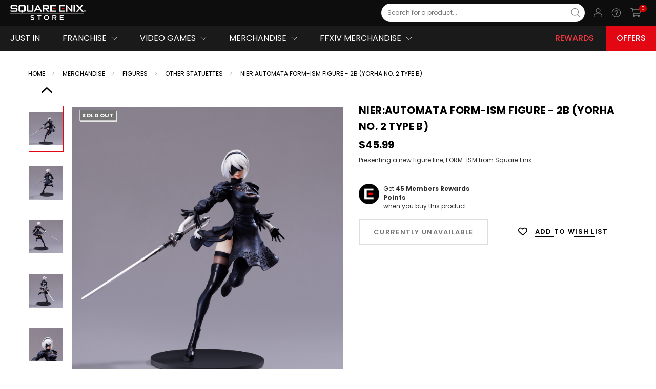

--- FILE ---
content_type: text/html; charset=UTF-8
request_url: https://na.store.square-enix-games.com/nier_automata-form-ism-figure---2b-_yorha-no_-2-type-b_
body_size: 61936
content:

    <!--  -->

  <!DOCTYPE html>

<html class="no-js lang-en" lang="en">
    <head>
        <title>NIER:AUTOMATA FORM-ISM FIGURE - 2B (YORHA NO. 2 TYPE B)  | SQUARE ENIX Store</title>
        <meta property="product:price:amount" content="45.99" /><meta property="product:price:currency" content="USD" /><meta property="og:url" content="https://na.store.square-enix-games.com/nier_automata-form-ism-figure---2b-_yorha-no_-2-type-b_" /><meta property="og:site_name" content="Square Enix Store | North America" /><meta name="keywords" content="video games, ps4 games, ps5 games, xbox games, nintendo switch games, merchandise"><link rel='canonical' href='https://na.store.square-enix-games.com/nier_automata-form-ism-figure---2b-_yorha-no_-2-type-b_' /><meta name='platform' content='bigcommerce.stencil' /><meta property="og:type" content="product" />
<meta property="og:title" content="NIER:AUTOMATA FORM-ISM FIGURE - 2B (YORHA NO. 2 TYPE B)" />
<meta property="og:description" content="Buy video games and merchandise online at the Official Square Enix store. Shop our top franchises, including Final Fantasy, NieR, Kingdom Hearts, Dragon Quest &amp; more." />
<meta property="og:image" content="https://cdn11.bigcommerce.com/s-6rs11v9w2d/products/2914/images/15286/NieRAutomata_Form-ism_Figure_-_2B_%252528YoRHa_No._2_Type_B%252529_01__49910.1688705125.386.513.jpg?c=1" />
<meta property="og:availability" content="oos" />
<meta property="pinterest:richpins" content="enabled" />
        
        
      <link rel="canonical"                   href="https://na.store.square-enix-games.com/nier_automata-form-ism-figure---2b-_yorha-no_-2-type-b_"/>
  <meta property="og:url"                 content="https://na.store.square-enix-games.com/nier_automata-form-ism-figure---2b-_yorha-no_-2-type-b_"/>
  <meta property="og:type"                content="product">
  <meta property="og:title"               content="NIER:AUTOMATA FORM-ISM FIGURE - 2B (YORHA NO. 2 TYPE B)"/>
  <meta property="og:description"         content="&lt;div&gt;Presenting a new figure line, FORM-ISM from Square Enix.&lt;br&gt;&lt;br&gt;&lt;/div&gt;"/>
    <meta property="og:image"               content="https://cdn11.bigcommerce.com/s-6rs11v9w2d/images/stencil/170x227/products/2914/15286/NieRAutomata_Form-ism_Figure_-_2B_%28YoRHa_No._2_Type_B%29_01__49910.1688705125.jpg?c=1"/>
        <meta property="og:image:alt"         content="">
  <meta property="product:price:amount"   content="45.99"/>
  <meta property="product:price:currency" content="USD"/>
  <meta property="og:availability"        content="Out of Stock">

        <link href="https://cdn11.bigcommerce.com/s-6rs11v9w2d/product_images/Favicon_Black_Trasp.png?t=1680514911" rel="shortcut icon">
        <meta name="viewport" content="width=device-width, initial-scale=1">
        <meta name="twitter:card" content="summary"/>
        <link rel="alternate" hreflang="en" href="https://eu.store.square-enix-games.com">
        <link rel="alternate" hreflang="de" href="https://de.store.square-enix-games.com">
        <link rel="alternate" hreflang="en-gb" href="https://gb.store.square-enix-games.com">
        <link rel="alternate" hreflang="en-us" href="https://na.store.square-enix-games.com">
        <link rel="alternate" hreflang="fr" href="https://fr.store.square-enix-games.com">
        <link rel="alternate" hreflang="en-au" href="https://au.store.square-enix-games.com">
        <link rel="alternate" hreflang="it" href="https://it.store.square-enix-games.com">
        <link rel="alternate" hreflang="es-es" href="https://es.store.square-enix-games.com">
        <link data-stencil-stylesheet href="https://cdn11.bigcommerce.com/s-6rs11v9w2d/stencil/76327250-79e8-013e-1709-7e79946a1008/e/96d56a20-7ac7-013e-9d99-5ee05ef39f8c/css/theme-14b39fe0-d206-013e-4d1d-26d149433510.css" rel="stylesheet">

        <script src="https://static.square-enix-games.com/subdivisions-0.0.1a.js"></script>
        <script type="text/javascript" src="https://sso.store.square-enix-games.com/public/sso.js"></script>
        
         <!-- Google Tag Manager -->
        <script>
        window.digitalData = window.digitalData || [];
        </script>
        <script>(function(w,d,s,l,i){w[l]=w[l]||[];w[l].push({'gtm.start':
        new Date().getTime(),event:'gtm.js'});var f=d.getElementsByTagName(s)[0],
        j=d.createElement(s),dl=l!='dataLayer'?'&l='+l:'';j.async=true;j.src=
        'https://www.googletagmanager.com/gtm.js?id='+i+dl;f.parentNode.insertBefore(j,f);
        })(window,document,'script','digitalData','GTM-5JHHGDL');</script>
        <!-- End Google Tag Manager -->
        
        
	    
        
        
        
        
        
        
        
        
        
        
        <!-- snippet location htmlhead -->
        
        <script>
            window.prodLang = {"locale":"en","locales":{"products.add_more":"en","products.add_to_cart":"en","products.adding_to_cart":"en","products.as_low_as":"en","products.audio":"en","products.availability":"en","products.choose_an_option":"en","products.choose_options":"en","products.compare_colors":"en","products.compare_colors_title":"en","products.condition":"en","products.current_stock":"en","products.custom_tab":"en","products.customer_reviews":"en","products.description":"en","products.details":"en","products.developer":"en","products.excluding_tax":"en","products.sale_message":"en","products.all_sale_message":"en","products.sale_icon_alt":"en","products.on_sale_caps":"en","products.featured":"en","products.filetypes":"en","products.file_option_set":"en","products.from":"en","products.genre":"en","products.gift_wrapping_available":"en","products.hurry_only_1":"en","products.hurry_only_2":"en","products.including_tax":"en","products.languages":"en","products.max_filesize":"en","products.max_purchase_quantity":"en","products.min_purchase_quantity":"en","products.new":"en","products.no_more_products":"en","products.none":"en","products.not_enough_points":"en","products.options":"en","products.on_sale":"en","products.out_of_stock":"en","products.platform":"en","products.edition":"en","products.option":"en","products.size":"en","products.points_login":"en","products.pre_order":"en","products.price_with_tax":"en","products.price_without_tax":"en","products.product_details":"en","products.purchase_units":"en","products.publisher":"en","products.quantity":"en","products.quantity_decrease":"en","products.quantity_increase":"en","products.quantity_max":"en","products.quantity_min":"en","products.quick_view":"en","products.related_products":"en","products.release_date":"en","products.retail_price":"en","products.reorder_error":"en","products.view_product_details":"en","products.rewards":"en","products.select":"en","products.shipping":"en","products.shipping_returns":"en","products.shipping_fixed":"en","products.shipping_free":"en","products.shipping_calculated":"en","products.similar_by_views":"en","products.sold_out":"en","products.sku":"en","products.top":"en","products.trend":"en","products.unavailable":"en","products.unit_price":"en","products.upc":"en","products.warranty":"en","products.weight":"en","products.you_save":"en","products.selection_unavailable":"en","products.how_to_redeem":"en","products.how_to_redeem_link":"en","products.download_game":"en","products.copied":"en","products.code_not_available":"en","products.bundle_badge_text":"en","products.new_badge_text":"en","products.pre_order_text":"en","products.sale_badge_text":"en","products.soldout_badge_text":"en","products.bulk_pricing.fixed":"en","products.bulk_pricing.instructions":"en","products.bulk_pricing.modal_title":"en","products.bulk_pricing.percent":"en","products.bulk_pricing.price":"en","products.bulk_pricing.range":"en","products.bulk_pricing.title":"en","products.bulk_pricing.view":"en","products.reviews.anonymous_poster":"en","products.reviews.header":"en","products.reviews.hide":"en","products.reviews.link_to_review":"en","products.reviews.new":"en","products.reviews.no_reviews":"en","products.reviews.post_on_by":"en","products.reviews.rating_label":"en","products.reviews.select_rating":"en","products.reviews.show":"en","products.reviews.write_a_review":"en","products.reviews.form_write.email":"en","products.reviews.form_write.name":"en","products.reviews.form_write.subject":"en","products.reviews.form_write.submit_value":"en","products.reviews.rating.1":"en","products.reviews.rating.2":"en","products.reviews.rating.3":"en","products.reviews.rating.4":"en","products.reviews.rating.5":"en","products.slider.explore":"en","products.slider.preorder":"en","products.slider.buy":"en","products.slider.price_for":"en","products.slider.price_from":"en","products.slider.next":"en","products.slider.previous":"en","products.videos.header":"en","products.videos.hide":"en","products.videos.show":"en","products.videos.top_paragraph":"en","products.size_chart.header":"en","products.size_chart.decs_header":"en"},"translations":{"products.add_more":"Add more","products.add_to_cart":"Add to Cart","products.adding_to_cart":"Adding to cart…","products.as_low_as":"As low as","products.audio":"Audio","products.availability":"Availability:","products.choose_an_option":"Please choose an option","products.choose_options":"Select Options","products.compare_colors":"Compare Colors","products.compare_colors_title":"Click on thumbnails to compare","products.condition":"Condition:","products.current_stock":"Current Stock:","products.custom_tab":"Custom Tab","products.customer_reviews":"Customer Reviews","products.description":"Description","products.details":"Details","products.developer":"Developer","products.excluding_tax":"Excluding Tax","products.sale_message":"some versions of this product are currently on SALE","products.all_sale_message":"all versions of this product are currently on SALE","products.sale_icon_alt":"This version is on sale","products.on_sale_caps":"ON SALE","products.featured":"Featured Products","products.filetypes":"file types are","products.file_option_set":"Currently: <a href=\"{url}\" target=\"_blank\">{name}</a>","products.from":"from","products.genre":"Genre","products.gift_wrapping_available":"Options available","products.hurry_only_1":"Hurry! Only ","products.hurry_only_2":" left","products.including_tax":"Including Tax","products.languages":"Languages","products.max_filesize":"Maximum file size is","products.max_purchase_quantity":"Maximum Purchase:","products.min_purchase_quantity":"Minimum Purchase:","products.new":"New Products","products.no_more_products":"No more products","products.none":"None","products.not_enough_points":"Not enough points","products.options":"Options","products.on_sale":"On Sale!","products.out_of_stock":"CURRENTLY UNAVAILABLE","products.platform":"Platform","products.edition":"Edition","products.option":"Option","products.size":"Size","products.points_login":"Please login to redeem points","products.pre_order":"Pre-Order Now","products.price_with_tax":"(Inc. {tax_label})","products.price_without_tax":"(Ex. {tax_label})","products.product_details":"Product Details","products.purchase_units":"{quantity, plural, =0{0 units} one {# unit} other {# units}}","products.publisher":"Publisher","products.quantity":"Quantity:","products.quantity_decrease":"Decrease Quantity:","products.quantity_increase":"Increase Quantity:","products.quantity_max":"The maximum purchasable quantity is {quantity}","products.quantity_min":"The minimum purchasable quantity is {quantity}","products.quick_view":"Quick view","products.related_products":"Related Products","products.release_date":"Release Date","products.retail_price":"MSRP","products.reorder_error":"Please select one or more items to reorder.","products.view_product_details":"View product details","products.rewards":"Get <b><span>{points}</span> Members Rewards Points</b><br/>when you buy this product.","products.select":"Please select","products.shipping":"Shipping:","products.shipping_returns":"Shipping & Returns","products.shipping_fixed":"{amount} (Fixed Shipping Cost)","products.shipping_free":"Free Shipping","products.shipping_calculated":"Calculated at Checkout","products.similar_by_views":"Customers Also Viewed","products.sold_out":"Sold Out","products.sku":"SKU:","products.top":"Most Popular Products","products.trend":"#Trend Now","products.unavailable":"Sorry, this product is not available for purchase","products.unit_price":"Unit Price","products.upc":"UPC:","products.warranty":"Warranty Information","products.weight":"Weight:","products.you_save":"(You save {amount})","products.selection_unavailable":"CURRENTLY UNAVAILABLE","products.how_to_redeem":"How to Redeem","products.how_to_redeem_link":"#","products.download_game":"Download Game","products.copied":"copied","products.code_not_available":"Your code isn't available yet. We'll send you an email when it's ready.","products.bundle_badge_text":"Bundle","products.new_badge_text":"NEW","products.pre_order_text":"PRE-ORDER","products.sale_badge_text":"SALE","products.soldout_badge_text":"SOLD OUT","products.bulk_pricing.fixed":"and pay only {discount} each","products.bulk_pricing.instructions":"Below are the available bulk discount rates for each individual item when you purchase a certain amount","products.bulk_pricing.modal_title":"Bulk discount rates","products.bulk_pricing.percent":"and get {discount} off","products.bulk_pricing.price":"and get {discount} off","products.bulk_pricing.range":"Buy {min} {max, plural, =0{or above} other {- #}}","products.bulk_pricing.title":"Bulk Pricing:","products.bulk_pricing.view":"Buy in bulk and save","products.reviews.anonymous_poster":"Unknown","products.reviews.header":"{total, plural, =0{0 Reviews} one {# Review} other {# Reviews}}","products.reviews.hide":"Hide Reviews","products.reviews.link_to_review":"{total, plural, =0{No reviews yet} one {# review} other {# reviews}}","products.reviews.new":"Write a Review","products.reviews.no_reviews":"No Reviews","products.reviews.post_on_by":"Posted by <strong>{ name }</strong> on { date }","products.reviews.rating_label":"Rating","products.reviews.select_rating":"Select Rating","products.reviews.show":"Show Reviews","products.reviews.write_a_review":"Write a Review","products.reviews.form_write.email":"Email","products.reviews.form_write.name":"Name","products.reviews.form_write.subject":"Review Subject","products.reviews.form_write.submit_value":"Submit Review","products.reviews.rating.1":"1 star (worst)","products.reviews.rating.2":"2 stars","products.reviews.rating.3":"3 stars (average)","products.reviews.rating.4":"4 stars","products.reviews.rating.5":"5 stars (best)","products.slider.explore":"Explore","products.slider.preorder":"Pre-order","products.slider.buy":"Buy","products.slider.price_for":"for","products.slider.price_from":"from","products.slider.next":"next","products.slider.previous":"previous","products.videos.header":"Videos","products.videos.hide":"Hide Videos","products.videos.show":"Show Videos","products.videos.top_paragraph":"Lorem Ipsum Dolor Sit Amet","products.size_chart.header":"Size Chart","products.size_chart.decs_header":"Lorem ipsum dolor sit amet"}};
            window.headerLang = {"locale":"en","locales":{"header.hello":"en","header.pts":"en","header.login_join":"en","header.og_image":"en","header.logo":"en","header.support_link.us":"en","header.support_link.uk":"en","header.support_link.fr":"en","header.support_link.de":"en","header.support_link.eu":"en","header.support_link.es":"en","header.support_link.it":"en","header.support_link.au":"en","header.welcome_back":"en","header.login_menu.benefits_1":"en","header.login_menu.benefits_2":"en","header.login_menu.benefits_3":"en","header.login_menu.join_now":"en","header.login_menu.toggle_menu":"en","header.login_menu.why_join":"en","header.mega_menu.all_categories":"en","header.mega_menu.all_category":"en","header.mega_menu.rewards":"en","header.mega_menu.rewards_url":"en","header.mega_menu.offers.us":"en","header.mega_menu.offers.uk":"en","header.mega_menu.offers.eu":"en","header.mega_menu.offers.au":"en","header.mega_menu.offers_url.us":"en","header.mega_menu.offers_url.uk":"en","header.mega_menu.offers_url.eu":"en","header.mega_menu.offers_url.au":"en","header.mega_menu.support":"en","header.user_menu.addresses.label":"en","header.user_menu.addresses.url":"en","header.user_menu.linked_accounts.label":"en","header.user_menu.linked_accounts.url":"en","header.user_menu.my_account.label":"en","header.user_menu.my_account.url":"en","header.user_menu.my_collection.label":"en","header.user_menu.my_collection.url":"en","header.user_menu.orders.label":"en","header.user_menu.orders.url":"en","header.user_menu.wishlist.label":"en","header.user_menu.wishlist.url":"en","header.user_menu.payment_methods.label":"en","header.user_menu.payment_methods.url":"en","header.user_menu.redeem_code.label":"en","header.user_menu.redeem_code.url":"en","header.user_menu.settings.label":"en","header.user_menu.settings.url":"en"},"translations":{"header.hello":"Hello, {name}","header.pts":"pts","header.login_join":"Login / Join Now","header.og_image":"SEStoreLogo.jpg","header.logo":"se-store-logo-white.svg","header.support_link.us":"https://support.square-enix-games.com/s/store?language=en_US&game=store","header.support_link.uk":"https://support.square-enix-games.com/s/store?language=en_GB&game=store","header.support_link.fr":"https://support.square-enix-games.com/s/store?language=fr&game=store","header.support_link.de":"https://support.square-enix-games.com/s/store?language=de&game=store","header.support_link.eu":"https://support.square-enix-games.com/s/store?language=en_GB&game=store","header.support_link.es":"https://support.square-enix-games.com/s/store?language=es&game=store","header.support_link.it":"https://support.square-enix-games.com/s/store?language=it&game=store","header.support_link.au":"https://support.square-enix-games.com/s/store?language=en_GB&game=store","header.welcome_back":"Welcome back, {name}","header.login_menu.benefits_1":"Keep track of your Square Enix games library!","header.login_menu.benefits_2":"Join the discussion on the Square Enix blog!","header.login_menu.benefits_3":"Win free games and other cool stuff!","header.login_menu.join_now":"JOIN NOW","header.login_menu.toggle_menu":"Toggle menu","header.login_menu.why_join":"Why Join?","header.mega_menu.all_categories":"All Categories","header.mega_menu.all_category":"All {category}","header.mega_menu.rewards":"Rewards","header.mega_menu.rewards_url":"rewards","header.mega_menu.offers.us":"Offers","header.mega_menu.offers.uk":"Offers","header.mega_menu.offers.eu":"Offers","header.mega_menu.offers.au":"Deals","header.mega_menu.offers_url.us":"/offers","header.mega_menu.offers_url.uk":"/offers","header.mega_menu.offers_url.eu":"/offers","header.mega_menu.offers_url.au":"/deals","header.mega_menu.support":"Support","header.user_menu.addresses.label":"Addresses","header.user_menu.addresses.url":"/account.php?action=address_book","header.user_menu.linked_accounts.label":"Linked Accounts","header.user_menu.linked_accounts.url":"{site_index}/{locale}/user#linkedaccounts","header.user_menu.my_account.label":"My Account","header.user_menu.my_account.url":"/account.php?action=account_details","header.user_menu.my_collection.label":"My Collection","header.user_menu.my_collection.url":"{site_index}/{locale}/user/collection","header.user_menu.orders.label":"Orders","header.user_menu.orders.url":"/account.php?action=order_status","header.user_menu.wishlist.label":"Wish Lists","header.user_menu.wishlist.url":"/wishlist.php","header.user_menu.payment_methods.label":"Payment Methods","header.user_menu.payment_methods.url":"/account.php?action=payment_methods","header.user_menu.redeem_code.label":"Redeem Code","header.user_menu.redeem_code.url":"{site_index}/{locale}/user/register","header.user_menu.settings.label":"Settings","header.user_menu.settings.url":"{site_index}/{locale}/user/settings"}};
            window.formsLang = {"locale":"en","locales":{"forms.range":"en","forms.address.confirm_delete":"en","forms.address.submit_value":"en","forms.address.add":"en","forms.address.edit":"en","forms.contact_us.full_name":"en","forms.contact_us.order":"en","forms.contact_us.placeholder_question":"en","forms.contact_us.question":"en","forms.contact_us.rma":"en","forms.contact_us.submit":"en","forms.contact_us.successful":"en","forms.create_account.almost_there":"en","forms.create_account.first_name_placeholder":"en","forms.create_account.please_confirm":"en","forms.create_account.submit_value":"en","forms.create_account.surname_placeholder":"en","forms.gift_certificate.balance.code":"en","forms.gift_certificate.balance.submit_value":"en","forms.gift_certificate.purchase.agree":"en","forms.gift_certificate.purchase.agree2":"en","forms.gift_certificate.purchase.amount":"en","forms.gift_certificate.purchase.from_email":"en","forms.gift_certificate.purchase.intro":"en","forms.gift_certificate.purchase.message":"en","forms.gift_certificate.purchase.note_amount":"en","forms.gift_certificate.purchase.note_optional":"en","forms.gift_certificate.purchase.optional":"en","forms.gift_certificate.purchase.preview_error":"en","forms.gift_certificate.purchase.submit_value":"en","forms.gift_certificate.purchase.theme":"en","forms.gift_certificate.purchase.to_email":"en","forms.gift_certificate.purchase.to_name":"en","forms.inbox.message":"en","forms.inbox.no_orders":"en","forms.inbox.order_display":"en","forms.inbox.send_message":"en","forms.inbox.subject":"en","forms.inbox.submit_value":"en","forms.new_password.heading":"en","forms.new_password.password":"en","forms.new_password.password2":"en","forms.payment_methods.choose_country":"en","forms.payment_methods.choose_state":"en","forms.payment_methods.confirm_delete":"en","forms.payment_methods.default_instrument":"en","forms.payment_methods.submit_value":"en","forms.payment_methods.add":"en","forms.payment_methods.edit":"en","forms.search.by_price":"en","forms.search.by_setting":"en","forms.search.did_you_mean":"en","forms.search.hide":"en","forms.search.no_match":"en","forms.search.price_range":"en","forms.search.query":"en","forms.search.refine":"en","forms.search.searchsubs":"en","forms.search.show":"en","forms.search.title":"en","forms.search.your_search_for":"en","forms.search.featured_products.disabled":"en","forms.search.featured_products.enabled":"en","forms.search.free_shipping.free":"en","forms.search.free_shipping.paid":"en","forms.search.suggestions.line1":"en","forms.search.suggestions.line2":"en","forms.search.suggestions.line3":"en","forms.search.suggestions.title":"en","forms.validate.common.email_address":"en","forms.validate.common.name":"en","forms.validate.common.password":"en","forms.validate.common.password_match":"en","forms.validate.common.required_error":"en","forms.validate.common.not_valid_error":"en","forms.validate.common.not_valid_error_characters":"en","forms.validate.common.postcode_error":"en","forms.validate.common.min_less_than_max":"en","forms.validate.common.min_required":"en","forms.validate.common.max_required":"en","forms.validate.common.input_greater_than_zero":"en","forms.validate.common.state_province_no_blank":"en","forms.validate.payment_method.credit_card_number":"en","forms.validate.payment_method.cvv":"en","forms.validate.payment_method.expiration":"en","forms.validate.payment_method.name_on_card":"en","forms.wishlist.name":"en","forms.wishlist.public":"en","forms.wishlist.name_required":"en","forms.wishlist.added_to_wishlist":"en","forms.form_labels.address1":"en","forms.form_labels.address2":"en","forms.form_labels.company":"en","forms.form_labels.country":"en","forms.form_labels.email_address":"en","forms.form_labels.first_name":"en","forms.form_labels.last_name":"en","forms.form_labels.phone":"en","forms.form_labels.postal_code":"en","forms.form_labels.state":"en","forms.form_labels.county":"en","forms.form_labels.suburb_city":"en","forms.form_labels.your_name":"en","forms.badges.new_badge_text":"en"},"translations":{"forms.range":"You need to enter numbers only between: {limitTo} and {limitFrom}","forms.address.confirm_delete":"Are you sure you want to delete this address?","forms.address.submit_value":"Save Address","forms.address.add":"Add New Address","forms.address.edit":"Edit Registered Address","forms.contact_us.full_name":"Full Name","forms.contact_us.order":"Order Number","forms.contact_us.placeholder_question":"Please leave your comments here...","forms.contact_us.question":"Comments/Questions","forms.contact_us.rma":"RMA Number","forms.contact_us.submit":"Submit Form","forms.contact_us.successful":"We've received your feedback and will respond shortly if required. <a href=\"{shopPath}\">Continue</a>.","forms.create_account.almost_there":"Almost there!","forms.create_account.first_name_placeholder":"Insert your First Name","forms.create_account.please_confirm":"Please confirm your details to proceed","forms.create_account.submit_value":"Create Account","forms.create_account.surname_placeholder":"Insert your Last Name","forms.gift_certificate.balance.code":"Gift Certificate Code","forms.gift_certificate.balance.submit_value":"Check Balance","forms.gift_certificate.purchase.agree":"I understand that Gift Certificates expire after {days, plural, one {1 day} other {# days}}","forms.gift_certificate.purchase.agree2":"I agree that Gift Certificates are non-refundable","forms.gift_certificate.purchase.amount":"Amount","forms.gift_certificate.purchase.from_email":"Your Email","forms.gift_certificate.purchase.intro":"This gift certificate will be emailed to the recipient after your order has been paid for.","forms.gift_certificate.purchase.message":"Optional Message","forms.gift_certificate.purchase.note_amount":"(Value must be between $1.00 and $1,000.00)","forms.gift_certificate.purchase.note_optional":"(200 characters remaining)","forms.gift_certificate.purchase.optional":"(optional)","forms.gift_certificate.purchase.preview_error":"There was a problem loading the preview. Please try again later.","forms.gift_certificate.purchase.submit_value":"Add Gift Certificate to Cart","forms.gift_certificate.purchase.theme":"Gift Certificate Theme","forms.gift_certificate.purchase.to_email":"Recipient's Email","forms.gift_certificate.purchase.to_name":"Recipient's Name","forms.inbox.message":"Message","forms.inbox.no_orders":"Once you place an order you'll have full access to send messages from this page.","forms.inbox.order_display":"Order #{id} - Placed on {date} for {total}","forms.inbox.send_message":"Send a Message","forms.inbox.subject":"Subject","forms.inbox.submit_value":"Send Message","forms.new_password.heading":"Change Password","forms.new_password.password":"New Password","forms.new_password.password2":"Confirm Password","forms.payment_methods.choose_country":"Choose a Country","forms.payment_methods.choose_state":"Choose a State","forms.payment_methods.confirm_delete":"Are you sure you want to delete this payment method?","forms.payment_methods.default_instrument":"Default Payment Method","forms.payment_methods.submit_value":"Save Payment Method","forms.payment_methods.add":"Add Payment Method","forms.payment_methods.edit":"Update Payment Method","forms.search.by_price":"Search By Price","forms.search.by_setting":"Search By Setting","forms.search.did_you_mean":"Did you mean:","forms.search.hide":"Hide Search Form","forms.search.no_match":"did not match any products or information.","forms.search.price_range":"Price Range","forms.search.query":"Search Keyword","forms.search.refine":"Refine Search","forms.search.searchsubs":"Automatically search sub categories","forms.search.show":"Show Search Form","forms.search.title":"Advanced Search","forms.search.your_search_for":"Your search for","forms.search.featured_products.disabled":"Only Non-Featured Products","forms.search.featured_products.enabled":"Only Featured Products","forms.search.free_shipping.free":"Only Free Shipping","forms.search.free_shipping.paid":"Only Paid Shipping","forms.search.suggestions.line1":"Make sure all words are spelled correctly.","forms.search.suggestions.line2":"Try different keywords.","forms.search.suggestions.line3":"Try more general keywords.","forms.search.suggestions.title":"Suggestions:","forms.validate.common.email_address":"Please use a valid email address, such as user@example.com.","forms.validate.common.name":"You must enter your name.","forms.validate.common.password":"You must enter a password.","forms.validate.common.password_match":"Your passwords do not match.","forms.validate.common.required_error":"The {fieldName} field cannot be blank.","forms.validate.common.not_valid_error":"The value for {fieldName} is not valid.","forms.validate.common.not_valid_error_characters":"Unsupported character. Our address field currently supports only Latin characters. We apologize for any inconvenience.","forms.validate.common.postcode_error":"Sorry, we can't ship to this postcode. Please try a different address.","forms.validate.common.min_less_than_max":"Min price must be less than max. price.","forms.validate.common.min_required":"Min. price is required.","forms.validate.common.max_required":"Max. price is required.","forms.validate.common.input_greater_than_zero":"Input must be greater than 0","forms.validate.common.state_province_no_blank":"The 'State/Province' field cannot be blank.","forms.validate.payment_method.credit_card_number":"You must enter a valid credit card number.","forms.validate.payment_method.cvv":"You must enter a valid cvv.","forms.validate.payment_method.expiration":"You must enter a valid expiration date.","forms.validate.payment_method.name_on_card":"You must enter a name.","forms.wishlist.name":"Wish List Name:","forms.wishlist.public":"Share Wish List?","forms.wishlist.name_required":"You must enter a wishlist name.","forms.wishlist.added_to_wishlist":"Wishlisted","forms.form_labels.address1":"Address Line 1","forms.form_labels.address2":"Address Line 2","forms.form_labels.company":"Company Name","forms.form_labels.country":"Country","forms.form_labels.email_address":"Email Address","forms.form_labels.first_name":"First Name","forms.form_labels.last_name":"Last Name","forms.form_labels.phone":"Phone Number","forms.form_labels.postal_code":"Zip/Postcode","forms.form_labels.state":"State/Province","forms.form_labels.county":"County","forms.form_labels.suburb_city":"Suburb/city","forms.form_labels.your_name":"Your Name","forms.badges.new_badge_text":"NEW"}};
            const countryCodes = {'en_GB':'en_GB', en_EU: 'en_EU', en_US:'en_US', en_AU:'en_AU', de_DE:'de_DE', fr_FR:'fr_FR', it_IT:'it_IT', es_ES: 'es_ES'}
            window.newsletterSubscriptionConfig = {
                tag: 'sestore-us',
                locale: countryCodes['en_US'] ?? 'en_US'
            }
            window.defaultImageUrl = "https://cdn11.bigcommerce.com/s-6rs11v9w2d/stencil/76327250-79e8-013e-1709-7e79946a1008/e/96d56a20-7ac7-013e-9d99-5ee05ef39f8c/img/sestore_default_thumb.jpg";
            window.templateContext = JSON.parse("{\"customer\":null,\"cart_id\":null,\"themeSettings\":{\"layout_recently\":\"default\",\"eyebrow-menuNavTextColor\":\"#E6E6E6\",\"before_you_leave_history_count\":6,\"mega_menu_style2_item_img5\":\"megamenu-6.jpg\",\"wishlist-icon-colorHover\":\"#000000\",\"homepage_new_products_column_count\":4,\"card-brand-color\":\"#000000\",\"card--alternate-color--hover\":\"#ffffff\",\"fontSize-root\":\"12\",\"show_accept_amex\":true,\"homepage_top_products_count\":20,\"side_custom_block_content_1_2\":\"text, html, images, media... whatever you like.\",\"cart-icon-color\":\"#000000\",\"recently_bought_text_name\":\"Someone recently bought a\",\"footer_col4_link_3\":\"/demo_url/\",\"optimizedCheckout-buttonPrimary-backgroundColorActive\":\"#555555\",\"brandpage_products_per_page\":16,\"color-secondaryDarker\":\"#e8e8e8\",\"homepage_carousel_autoplay\":true,\"button--outOfStock-backgroundColor\":\"#ffffff\",\"textarea-border-color-active\":\"#989898\",\"show_powered_by\":false,\"button--primary-borderColorHover\":\"#000000\",\"recently_bought_location4\":\"Newcastle\",\"searchBox-textField-color\":\"#7C7C7C\",\"navUser-color\":\"#000000\",\"home_instafeed_des_2_1\":\"fermentum de cosmopolis facilisis eratum.\",\"color-textBase--active\":\"#000000\",\"homepage_carousel_navigation\":true,\"fontSize-h4\":\"20\",\"checkRadio-borderColor\":\"#dfdfdf\",\"color-primaryDarker\":\"#2d2d2d\",\"button--primary-borderColor\":\"#000000\",\"themevale_soldProduct_hours\":\"3,6,9,10,12,24,36\",\"button--outOfStock-borderColor\":\"#dddddd\",\"optimizedCheckout-buttonPrimary-colorHover\":\"#ffffff\",\"brand_size\":\"190x250\",\"saving-price-color\":\"#BCBDBB\",\"optimizedCheckout-logo-position\":\"left\",\"color-textLink--hover\":\"#000000\",\"mega_menu_style3_item_productHeading\":\"Featured Products\",\"themevale_CalculateFreeShipping\":true,\"footer_bot_info_3\":\"BigCommerce\",\"footer_col2_link_2\":\"/demo_url/\",\"logo_size\":\"280x30\",\"optimizedCheckout-formField-backgroundColor\":\"white\",\"optimizedCheckout-discountBanner-backgroundColor\":\"#f5f5f5\",\"footer_col2_title_1\":\"Games\",\"recently_bought_changeSlides\":\"10\",\"amp_analytics_id\":\"\",\"footer-backgroundColor\":\"#141414\",\"navPages-color\":\"#4f4f4f\",\"productpage_reviews_count\":4,\"optimizedCheckout-step-borderColor\":\"#000000\",\"optimizedCheckout-headingPrimary-font\":\"Google_Poppins_700\",\"sticky-nav-bgColor\":\"#ffffff\",\"homepage_carousel_alignment_2\":\"center\",\"button--qv-colorHover\":\"#000000\",\"mainNav-dropdown-sub-parent-border-color\":\"#e3e3e3\",\"show_accept_paypal\":true,\"searchBox-icon-close-color\":\"#ffffff\",\"enable-product-countDown\":true,\"button--qv-bgColorHover\":\"#ffffff\",\"logo-font\":\"Google_Poppins_700\",\"button--checkout-bgColor\":\"#e72429\",\"searchBox-icon-colorHover\":\"#000000\",\"optimizedCheckout-discountBanner-textColor\":\"#333333\",\"contact_store_location_content_1\":\"We'd love to hear from you - please use the form to send us your\",\"soldout-badge-boxshadow-color\":\"#e6e6e6\",\"homepage_carousel_description_color_1\":\"#ffffff\",\"before-you-leave-logo\":\"\",\"home_instafeed_item_link_7\":\"https://www.instagram.com/p/BMTEtjOh22I/\",\"halo_compare_colors\":true,\"halo_stock_level\":true,\"optimizedCheckout-backgroundImage-size\":\"1780x190\",\"optimizedCheckout-buttonPrimary-font\":\"Google_Poppins_700\",\"themevale_FreeShipping_100\":\"#69c69c\",\"button--disabled-backgroundColor\":\"#dadada\",\"mega_menu_style2_item_img2\":\"megamenu-3.jpg\",\"home_instafeed_title\":\"#BROOKLYNK\",\"themevale_soldProduct_text\":\"sold in last\",\"detail-add-to-cart-color\":\"#ffffff\",\"mega_menu_style2_item_link3\":\"#\",\"enable-before-you-leave-history\":true,\"blockquote-cite-font-color\":\"#a5a5a5\",\"footer_col2_title_2\":\"Merchandise\",\"before_you_leave_history_expires_date\":\"30\",\"carousel-dot-color\":\"#333333\",\"searchBox-icon-close-colorHover\":\"#000000\",\"categorypage_products_per_page\":0,\"new-badge-bgColor\":\"#ffffff\",\"show_geotrust_ssl_seal\":false,\"container-fill-base\":\"#ffffff\",\"homepage_featured_products_column_count\":4,\"color-textLink--active\":\"#000000\",\"recently_bought_location5\":\"Cessnock\",\"item-count-circle-backgroundColor\":\"#da5b4c\",\"enable-before-you-leave-recommended\":true,\"before-you-leave-banner-text-under-heading-1\":\"Enter the code below at checkout to get 20% \",\"spinner-borderColor-dark\":\"#989898\",\"homepage_carousel_title_color\":\"#ffffff\",\"logo_scroll\":\"logo-scroll.png\",\"homepage_carousel_description_color_5\":\"#ffffff\",\"optimizedCheckout-link-color-hover\":\"#000000\",\"color-textHeading\":\"#000000\",\"show_accept_discover\":true,\"footer_col4_title_2\":\"Privacy Policy\",\"bottom-footer-text-color\":\"#000000\",\"body-backgroundImage\":\"\",\"home_instafeed_item_link_3\":\"https://www.instagram.com/p/BMS50MrhFoO/\",\"footer_bot_info_link_1\":\"https://www.bigcommerce.com\",\"pace-progress-backgroundColor\":\"#989898\",\"halo_stock_level_limit\":\"3\",\"searchBox-button-bgColorHover\":\"#000000\",\"new-badge-color\":\"#323232\",\"sale-badge-color\":\"#E30613\",\"restrict_to_login\":false,\"input-font-color\":\"#454545\",\"calculateFreeShipping_countryCode3\":\"\",\"header_center_text\":\"Mid-Season Sale Up to 70% OFF. Use Code: “SALE70”.\",\"themevale_FreeShipping_bg\":\"#191919\",\"show_accept_mastercard\":true,\"footer_col2_heading\":\"Quick Links\",\"basic-price-color\":\"#000000\",\"home_instafeed_item_img_9\":\"instagram-gallery-9.jpg\",\"contact_store_location_open_hours_2\":\"Sundays: 10am - 6pm\",\"optimizedCheckout-link-font\":\"Google_Poppins_400\",\"homepage_carousel_description\":\"Google_Poppins_700\",\"mainNav-topLevel-color\":\"#000000\",\"sale-badge-boxshadow-color\":\"#f28174\",\"carousel-arrow-bgColor\":\"#ffffff\",\"home_instafeed_button_1\":\"View Gallery\",\"select-bg-color\":\"#f5f5f5\",\"most_searched_1\":\"Fashion\",\"supported_payment_methods\":[\"card\",\"paypal\"],\"homepage_new_products_count\":20,\"eyebrow-textColorHover\":\"#ffffff\",\"homepage_carousel_alignment_3\":\"center\",\"categorypage_products_column_count\":3,\"recently_bought_productID\":\"126,125,124,119,111,115,114,112\",\"color-grey\":\"#4f4f4f\",\"body-font\":\"Google_Poppins_400\",\"homepage_carousel_action_color_3\":\"#ffffff\",\"recently_bought_location8\":\"Tamworth\",\"enable_recently_viewed_products\":false,\"card--alternate-borderColor\":\"#ffffff\",\"product_page_layout\":\"vertical\",\"button--disabled-color\":\"#ffffff\",\"color-primaryDark\":\"#454545\",\"grid-add-to-cart-color\":\"#000000\",\"optimizedCheckout-buttonPrimary-borderColorActive\":\"#555555\",\"navPages-subMenu-backgroundColor\":\"#f2f2f2\",\"homepage_carousel_title_color_2\":\"#ffffff\",\"optimizedCheckout-step-textColor\":\"#ffffff\",\"button--primary-backgroundColor\":\"#000000\",\"optimizedCheckout-formField-borderColor\":\"#cbcbcb\",\"optimizedCheckout-link-color\":\"#4496f6\",\"icon-color-hover\":\"#a5a5a5\",\"halo_viewing_product_viewer\":\"6,9,11,19,30,49,94,97,186\",\"show_subcategories\":true,\"optimizedCheckout-headingSecondary-font\":\"Google_Poppins_700\",\"headings-font\":\"Google_Poppins_700\",\"homepage_carousel_description_color\":\"#ffffff\",\"button--primary-backgroundColorHover\":\"#ffffff\",\"new-label-menu-bgColor\":\"#44b5f5\",\"header-custom-text-color\":\"#000000\",\"body-backgroundImage-position\":\"no-repeat\",\"checkRadio-color\":\"#4f4f4f\",\"card-figcaption-button-background\":\"#ffffff\",\"eyebrow-borderBottomColor\":\"#0d0d0d\",\"mega_menu_style2_item\":\"3\",\"button--alt-bgColor\":\"#ffffff\",\"label-backgroundColor\":\"#000000\",\"button--qv-bgColor\":\"#ffffff\",\"side_custom_block_link\":\"/demo_url/\",\"searchBox-textField-backgroundColor\":\"#ffffff\",\"button--disabled-borderColor\":\"#dadada\",\"label-color\":\"#ffffff\",\"optimizedCheckout-headingSecondary-color\":\"#000000\",\"products_rating_enable\":false,\"footer_col2_link_3\":\"/\",\"side_custom_block_content_1\":\"Custom CMS block displayed at the left sidebar on the Catalog \",\"newsletter_popup_heading_2\":\"Receive our latest updates.\",\"select-arrow-color\":\"#828282\",\"product-countDown\":\"Dec 31, 2022 18:00:00\",\"optimizedCheckout-logo-size\":\"250x100\",\"haloAddOptionForProduct\":true,\"default_image_brand\":\"/assets/img/sestore_default_thumb.jpg\",\"mega_menu_style7_item\":\"5\",\"halo_viewing_product\":true,\"card-title-color\":\"#000000\",\"themevale_soldProduct_products\":\"3,5,7,8,9,10,12,15,17,26\",\"searchBox-textField-placeholder\":\"#7C7C7C\",\"home_instafeed_item_link_6\":\"https://www.instagram.com/p/BMS6KZtB90B/\",\"fontSize-h5\":\"15\",\"mega_menu_style3_item\":\"4\",\"before-you-leave-time\":\"5\",\"before_you_leave_recommended_id\":\"127,128,129,115,102,119\",\"footer-link-color\":\"#ffffff\",\"product_list_display_mode\":\"grid\",\"detail-add-to-cart-borderColorHover\":\"#000000\",\"product_size\":\"380x507\",\"before-you-leave-banner-btn-text\":\"Continue Shopping\",\"homepage_show_carousel\":true,\"optimizedCheckout-body-backgroundColor\":\"#ffffff\",\"new-label-menu-border-color\":\"#44b5f5\",\"mega_menu_style2_item_img4\":\"megamenu-5.jpg\",\"mega_menu_style4_item_link2\":\"#\",\"halothemes_sticky_navigation\":true,\"sale-label-menu-color\":\"#ffffff\",\"productpage_videos_count\":8,\"color-greyDark\":\"#666666\",\"optimizedCheckout-discountBanner-iconColor\":\"#333333\",\"footer_bot_info_2\":\"Powered by\",\"mainNav-dropdown-backgroundColor\":\"#fafafa\",\"eyebrow-bottomBackgroundColor\":\"#1A1A1A\",\"carousel-arrow-borderColor\":\"#ffffff\",\"detail-add-to-cart-borderColor\":\"#e72429\",\"home_instafeed_text\":true,\"hot-label-menu-bgColor\":\"#f79900\",\"before-you-leave-banner-link\":\"#\",\"themevale_soldProduct\":true,\"header-backgroundColor\":\"#ffffff\",\"btt_text\":\"Top\",\"color-greyDarkest\":\"#2d2d2d\",\"themevale_quick_shop\":true,\"home_instafeed_item_link_1\":\"https://www.instagram.com/p/BMS6BC4BuBq/\",\"container-border-global-color-dark\":\"#454545\",\"soldout-badge-color\":\"#ffffff\",\"mega_menu_style3_item_productTitle\":\"Coco Lee, coins are Kumis brown leather bag\",\"recently_bought_location9\":\"Newcastle\",\"icon-ratingFull\":\"#000000\",\"card-title-font\":\"Google_Poppins_500\",\"list-add-to-cart-colorHover\":\"#ffffff\",\"recently_bought_location6\":\"Goulburn\",\"optimizedCheckout-buttonSecondary-borderColor\":\"#dfdfdf\",\"home_instafeed_item_img_8\":\"instagram-gallery-8.jpg\",\"before-you-leave-banner-color\":\"#ffffff\",\"button--checkout-color\":\"#ffffff\",\"list-add-to-cart-borderColorHover\":\"#000000\",\"mega_menu_style3_item_productImg\":\"megamenu-product.jpg\",\"home_instafeed_item_img_5\":\"instagram-gallery-5.jpg\",\"homepage_carousel_description_color_2\":\"#ffffff\",\"color-textBase--hover\":\"#000000\",\"color-errorLight\":\"#ffdddd\",\"halothemes_lazy_loading_effect\":false,\"halo_top_page_promotion_text\":\"Free International Shipping\",\"navUser-color-hover\":\"#000000\",\"default_image_gift_certificate\":\"/assets/img/GiftCertificate.png\",\"home_instafeed_item_link_2\":\"https://www.instagram.com/p/BMS52W4BbVq/\",\"headerTop-textColorHover\":\"#000000\",\"footer_bot_info_link_2\":\"https://www.themevale.com\",\"bigcommerce_banners\":true,\"button--outOfStock-borderColorHover\":\"#cecece\",\"button--alt-bgColorHover\":\"#000000\",\"home_instafeed_link_1\":\"https://www.instagram.com/demo.halothemes/\",\"sticky-nav-cart-color-hover\":\"#000000\",\"contact_store_location_content_2_1\":\"Or simply pop in for a cup of fresh tea and a cookie:\",\"homepage_carousel_title\":\"Google_Poppins_700\",\"detail-add-to-cart-bgColorHover\":\"#ffffff\",\"mega_menu_style2_item_link2\":\"#\",\"color-warningLight\":\"#fffdea\",\"contact_store_location_title\":\"Please do get in touch!\",\"optimizedCheckout-orderSummary-backgroundColor\":\"#ffffff\",\"most_searched_5\":\"Best Sellers\",\"side_custom_block_content_2_1\":\"the store. All editable from Theme Editor.\",\"newsletter_popup_message\":\"We promise to only send you good things!\",\"mainNav-dropdown-sub-bottom-items-text-color\":\"#322b24\",\"button--qv-borderColor\":\"#ffffff\",\"color-info\":\"#666666\",\"top-page-promotion-text-color\":\"#ffffff\",\"list-add-to-cart-color\":\"#000000\",\"footer_col3_title_1\":\"Help Center\",\"home_instagram_app_code\":\"b172e0d5-5822-42ef-a544-89fd615b40cb/carousel.js\",\"calculateFreeShipping_mess3\":\"Congratulations! You've got Free Shipping!\",\"halothemes_brandlayout\":\"aztable\",\"show_product_quick_view\":true,\"mega_menu_style4_item_img1\":\"megamenu-8.jpg\",\"card--alternate-backgroundColor\":\"#ffffff\",\"eyebrow-backgroundColor\":\"#0d0d0d\",\"hide_content_navigation\":false,\"mega_menu_style3_item_productLink\":\"/coco-lee-coins-are-kumis-brown-leather-bag/\",\"mega_menu_style3_item_productButton\":\"Shop Now\",\"show_copyright_footer\":true,\"swatch_option_size\":\"28x28\",\"contact_store_location_open_hours_1\":\"Monday to Saturday: 9am - 10pm\",\"before-you-leave-banner-text-under-heading-2\":\"off your first order.\",\"themevale_FreeShipping_33\":\"#F44336\",\"footer_col2_title_3\":\"Pre-orders\",\"mega_menu_style1_item\":\"2\",\"homepage_carousel_action_color_4\":\"#ffffff\",\"most_searched_2\":\"Accessories\",\"home_instafeed_item_img_10\":\"instagram-gallery-10.jpg\",\"homepage_carousel_title_color_5\":\"#ffffff\",\"halothemes_contact_us_map\":true,\"optimizedCheckout-show-logo\":\"custom\",\"header_center_button\":\"Shop Now\",\"recently_bought_location2\":\"Sydney\",\"fontSize-h2\":\"25\",\"optimizedCheckout-step-backgroundColor\":\"#000000\",\"mega_menu_style4_item\":\"5\",\"homepage_carousel_title_color_1\":\"#ffffff\",\"color-warning\":\"#d4cb49\",\"grid-add-to-cart-bgColor\":\"#ffffff\",\"themevale_FreeShipping_text\":\"#ffffff\",\"contact_store_location_open_title\":\"Opening Hours:\",\"optimizedCheckout-headingPrimary-color\":\"#000000\",\"show_accept_maestro\":true,\"color-textBase\":\"#2d2d2d\",\"header_center_link\":\"/collections\",\"mainNav-topLevel-colorHover\":\"#000000\",\"home_instafeed_item_link_10\":\"https://www.instagram.com/p/BMTE7-Chiuo/\",\"productgallery_size\":\"270x360\",\"newsletter_popup_heading_1\":\"Sign Up for our Newsletter\",\"alert-color\":\"#4f4f4f\",\"button--modal-close-bgColorHover\":\"#ffffff\",\"calculateFreeShipping_mess1\":\"Free Shipping for all orders over $200\",\"card-figcaption-button-color\":\"#2d2d2d\",\"sticky-nav-cart-color\":\"#000000\",\"color-textSecondary--active\":\"#2d2d2d\",\"button--modal-close-bgColor\":\"#ffffff\",\"side_custom_block_title\":\"Custom CMS Block\",\"mobile_sidebar_trigger\":\"#000000\",\"optimizedCheckout-contentPrimary-color\":\"#4f4f4f\",\"optimizedCheckout-buttonSecondary-font\":\"Google_Poppins_700\",\"optimizedCheckout-backgroundImage\":\"https://cdn11.bigcommerce.com/s-wek9ye9/images/stencil/{:size}/header-checkout_1569395207__53872.jpg\",\"form-label-font-color\":\"#000000\",\"button--outOfStock-color\":\"#757575\",\"halo_ask_an_expert\":true,\"side_custom_block_content_2\":\"There are many similar sample content placeholders across \",\"wishlist_products_column_count\":5,\"mega_menu_style1_item_content\":\"Nam mollis lacus quis turpis facilisis De vestibulum mi sodales\",\"footer_col4_link_2\":\"/demo_url/\",\"searchpage_products_per_page\":20,\"themevale_soldProduct_textColor\":\"#e13f3f\",\"side_featured_products_count\":10,\"themevale_FreeShipping_66\":\"#FF9800\",\"storeName-color\":\"#1e1e1e\",\"tophat_bgColor\":\"#227BBF\",\"color-greyLightest\":\"#e8e8e8\",\"productpage_related_products_count\":16,\"headerTop-backgroundColor\":\"#ffffff\",\"recently_bought_location7\":\"Grafton\",\"button--outOfStock-backgroundColorHover\":\"#ffffff\",\"price_as_low_as\":false,\"footer_col3_link_1\":\"/contact-us/\",\"tophat_enable\":false,\"body-backgroundImage-size\":\"cover\",\"mega_menu_style3_item_imgRight\":\"megamenu-7.jpg\",\"home_instafeed_item_link_5\":\"https://www.instagram.com/p/BMS6MBtBVWY/\",\"recently_viewed_products_cart\":true,\"optimizedCheckout-header-backgroundColor\":\"#ffffff\",\"home_instafeed_item_img_1\":\"instagram-gallery-1.jpg\",\"color-secondaryDark\":\"#e8e8e8\",\"fontSize-h6\":\"13\",\"color-textLink\":\"#2d2d2d\",\"mainNav-dropdown-sub-bottom-items-background-color\":\"#f5ede3\",\"carousel-arrow-color\":\"#999999\",\"productpage_similar_by_views_count\":16,\"color-greyLighter\":\"#dfdfdf\",\"halo_bundle_products_enable\":true,\"button--font\":\"Google_Poppins_600\",\"grid-add-to-cart-bgColorHover\":\"#f7f7f7\",\"mega_menu_style2_item_img3\":\"megamenu-4.jpg\",\"footer_col4_heading\":\"Guarantees\",\"loadingOverlay-backgroundColor\":\"#ffffff\",\"new-badge-border-color\":\"#616161\",\"searchBox-icon-color\":\"#7C7C7C\",\"optimizedCheckout-buttonPrimary-color\":\"#ffffff\",\"button--modal-close-color\":\"#e95144\",\"footer_col2_link_4\":\"/\",\"show_accept_google_wallet\":true,\"number_of_recently_viewed_products\":10,\"input-bg-color\":\"#ffffff\",\"most_searched_3\":\"Woman\",\"home_instafeed_title_under\":\"On Instagram\",\"hot-label-menu-border-color\":\"#f79900\",\"list-add-to-cart-bgColor\":\"#ffffff\",\"navPages-subMenu-separatorColor\":\"#dfdfdf\",\"soldout-badge-border-color\":\"#c8c8c8\",\"navPages-color-hover\":\"#a5a5a5\",\"homepage_carousel_action_color_1\":\"#ffffff\",\"footer_col2_link_5\":\"\",\"tophat_fgColor\":\"#FFFFFF\",\"mega_menu_style3_item_productPrice\":\"$510.00\",\"default_image_product\":\"/assets/img/sestore_default_thumb.jpg\",\"before-you-leave-banner-heading-1\":\"20% off\",\"optimizedCheckout-buttonPrimary-colorActive\":\"#ffffff\",\"calculateFreeShipping_countryCode1\":\"UK\",\"breadcrumb-label-color-hover\":\"#000000\",\"sale-price-color\":\"#e95144\",\"mega_menu_style2_item_link4\":\"#\",\"cart_productthumb_size\":\"170x227\",\"color-infoLight\":\"#dfdfdf\",\"halothemes_images_swap\":true,\"mega_menu_style4_item_img2\":\"megamenu-9.jpg\",\"homepage_carousel_alignment_5\":\"center\",\"homepage_featured_products_count\":10,\"mainNav-dropdown-width\":\"210\",\"fontSize-h1\":\"28\",\"color-greyMedium\":\"#989898\",\"mega_menu_style4_item_link1\":\"#\",\"color-greyLight\":\"#a5a5a5\",\"homepage_carousel_description_color_3\":\"#ffffff\",\"optimizedCheckout-logo\":\"https://cdn11.bigcommerce.com/s-wek9ye9/images/stencil/{:size}/logo-checkout_1569395221__01624.png\",\"icon-ratingEmpty\":\"#000000\",\"home_instafeed_item_img_6\":\"instagram-gallery-6.jpg\",\"icon-color\":\"#4f4f4f\",\"footer_bot_info_1\":\"All Rights Reserved.\",\"button--alt-borderColorHover\":\"#000000\",\"home_instafeed_item_img_7\":\"instagram-gallery-7.jpg\",\"input-border-color-active\":\"#989898\",\"footer-text-color\":\"#ffffff\",\"halo_home_instafeed\":true,\"list-add-to-cart-borderColor\":\"#000000\",\"footer_col4_title_3\":\"Members Rewards Program\",\"home_instafeed_item_link_8\":\"https://www.instagram.com/p/BMTEyG7hojH/\",\"overlay-backgroundColor\":\"#2d2d2d\",\"footer_col2_link_1\":\"/demo_url/\",\"footer_col3_title_2\":\"My Account\",\"container-fill-dark\":\"#f2f2f2\",\"homepage_carousel_action_color_5\":\"#ffffff\",\"button--qv-color\":\"#000000\",\"optimizedCheckout-buttonPrimary-borderColorHover\":\"#333333\",\"body-secondary-font\":\"Google_Poppins_400\",\"footer-column-heading-color\":\"#595959\",\"home_instafeed_item_img_4\":\"instagram-gallery-4.jpg\",\"button--alt-colorHover\":\"#ffffff\",\"hot-label-menu-color\":\"#ffffff\",\"homepage_carousel_action_color\":\"#ffffff\",\"home_instafeed_des_2\":\"Praesent urna tellus laoreet an tellus ullamcorper \",\"enable_button_top\":true,\"homepage_carousel_title_color_4\":\"#ffffff\",\"halo_sticky_add_to_cart\":true,\"detail-add-to-cart-bgColor\":\"#e72429\",\"recently_bought_location1\":\"Melbourne\",\"button--primary-color\":\"#ffffff\",\"color-successLight\":\"#d5ffd8\",\"headerTop-textColor\":\"#1e1e1e\",\"sale-label-menu-border-color\":\"#ec4064\",\"color-greyDarker\":\"#454545\",\"wishlist-icon-color\":\"#000000\",\"color-success\":\"#69d66f\",\"zoom_size\":\"1280x1280\",\"sale-badge-border-color\":\"#E30613\",\"color-white\":\"#ffffff\",\"haloMegamenuType\":\"Editor\",\"optimizedCheckout-buttonSecondary-backgroundColor\":\"#ffffff\",\"productview_thumb_size\":\"65x85\",\"fontSize-h3\":\"22\",\"retail-price-color\":\"#BCBDBB\",\"product-countDown-type\":\"all\",\"mega_menu_style2_item_link1\":\"#\",\"spinner-borderColor-light\":\"#ffffff\",\"contact_store_location_content_2\":\"message or ideas. \",\"geotrust_ssl_common_name\":\"\",\"soldout-badge-bgColor\":\"#757575\",\"side_custom_block_img\":\"left-banner-image-1.jpg\",\"footer_col4_link_1\":\"/sitemap/\",\"categorypage_full_no_sidebar_products_column_count\":4,\"footer_col2_title_4\":\"Sales\",\"footer_col4_link_4\":\"https://square-enix-games.com/en_US/documents/privacy#privacy\",\"show_product_brand\":true,\"cart-icon-colorHover\":\"#000000\",\"carousel-dot-color-active\":\"#757575\",\"mainNav-dropdown-text-color\":\"#000000\",\"color-textSecondary--hover\":\"#2d2d2d\",\"before-you-leave-banner-img\":\"before-you-leave-banner.jpg\",\"input-border-color\":\"#dcdcdc\",\"optimizedCheckout-buttonPrimary-backgroundColor\":\"#000000\",\"color-secondary\":\"#ffffff\",\"sale-label-menu-bgColor\":\"#ec4064\",\"footer-bottom-background\":\"#f5f5f5\",\"halothemes_newsletter_popup\":false,\"grid-add-to-cart-colorHover\":\"#000000\",\"recently_viewed_products_title\":\"Recently Viewed\",\"quickSearch-backgroundColor\":\"#ffffff\",\"footer_col2_title_5\":\"Rewards\",\"halo_products_by_category_id\":\"151\",\"eyebrow-textColor\":\"#808080\",\"color-whitesBase\":\"#f8f8f8\",\"body-bg\":\"#ffffff\",\"optimizedCheckout-contentSecondary-font\":\"Google_Poppins_400\",\"color-primary\":\"#2d2d2d\",\"before-you-leave-banner-heading-2\":\"CODESALE20\",\"halo_prev_next_product\":false,\"optimizedCheckout-step-font\":\"Google_Poppins_700\",\"input-placeholder-color\":\"#505050\",\"side_custom_block_content_1_1\":\"Page. Put your own content here: \",\"enable_before_you_leave\":true,\"new-label-menu-color\":\"#ffffff\",\"optimizedCheckout-contentPrimary-font\":\"Google_Poppins_500\",\"breadcrumb-label-color-active\":\"#000000\",\"newsletter_popup_img\":\"newsletter-bg.jpg\",\"homepage_carousel_alignment_1\":\"center\",\"mainNav-dropdown-text-color-hover\":\"#464646\",\"before-you-leave-banner-title\":\"Before You Leave...\",\"recently_bought\":false,\"themevale_soldProduct_hours_text\":\"hour\",\"mega_menu_style1_item_link\":\"#\",\"footer_bot_info_4\":\"BigCommerce Themes & Templates by\",\"eyebrow-borderRightColor\":\"#262626\",\"countDownText\":\"Limited-Time Offer, End Ins:\",\"homepage_top_products_column_count\":4,\"mobile_sidebar_triggerHover\":\"#000000\",\"top-page-promotion-bgColor\":\"#227BBF\",\"before-you-leave-banner-text-under-title\":\"Take 20% off your first order\",\"detail-add-to-cart-colorHover\":\"#000000\",\"footer_col1_heading\":\"Country\",\"most_searched_4\":\"Clothes\",\"calculateFreeShipping_mess2\":\"away from Free Shipping.\",\"searchBox-button-bgColor\":\"#3c3c3c\",\"color-black\":\"#000000\",\"recently_viewed_products_expires_date\":\"30\",\"button--modal-close-colorHover\":\"#000000\",\"tophat_text\":\"Order by Dec. 12 to get it by Christmas (US only)\",\"headerCenter-textColor\":\"#e95144\",\"item-count-circle-color\":\"#ffffff\",\"sale-badge-bgColor\":\"#ffffff\",\"optimizedCheckout-contentSecondary-color\":\"#989898\",\"list-add-to-cart-bgColorHover\":\"#000000\",\"button--alt-color\":\"#000000\",\"recently_bought_hours\":\"10,15,16,17,18,20,25,35\",\"applePay-button\":\"black\",\"homepage_carousel_pagination\":true,\"thumb_size\":\"100x100\",\"breadcrumb-label-color\":\"#000000\",\"home_instafeed_item_link_4\":\"https://www.instagram.com/p/BMS5xk6BjMq/\",\"home_instafeed_item_img_2\":\"instagram-gallery-2.jpg\",\"card-title-color-hover\":\"#000000\",\"optimizedCheckout-buttonPrimary-borderColor\":\"#000000\",\"mega_menu_style3_item_linkImgRight\":\"#\",\"footer_col4_title_1\":\"Terms and Conditions of Sale\",\"color-primaryLight\":\"#a5a5a5\",\"footer_col4_title_4\":\"California Privacy Rights\",\"home_instafeed_item_link_9\":\"https://www.instagram.com/p/BMTE3fZBpxY/\",\"halo_top_page_promotion\":true,\"recently_bought_location3\":\"Albury\",\"footer_col3_link_2\":\"/shipping-returns/\",\"button--qv-borderColorHover\":\"#ffffff\",\"eyebrow-menuNavActiveTextColor\":\"#FFFFFF\",\"sticky-nav-cart-border-left-color\":\"#595959\",\"optimizedCheckout-show-backgroundImage\":true,\"calculateFreeShipping_countryCode2\":\"VN\",\"button--outOfStock-colorHover\":\"#757575\",\"mega_menu_style6_item\":\"7\",\"home_instafeed_des_1\":\"Phasellus lorem malesuada ligula pulvinar cosmopolis.\",\"contact_store_location_email\":\"support@halothemes.com\",\"mega_menu_style2_item_link5\":\"#\",\"show_accept_visa\":true,\"home_instagram_layout\":\"gallery\",\"side_top_products_count\":5,\"optimizedCheckout-form-textColor\":\"#000000\",\"homepage_carousel_alignment_4\":\"center\",\"button--checkout-colorHover\":\"#ffffff\",\"geotrust_ssl_seal_size\":\"M\",\"show_recently_bought_mobile\":false,\"button--checkout-bgColorHover\":\"#000000\",\"carousel-dot-bgColor\":\"#ffffff\",\"button--alt-borderColor\":\"#000000\",\"body-backgroundColor\":\"transparent\",\"recently_bought_text_info\":\"minutes ago, from\",\"show_template_by\":false,\"homepage_brands_count\":1000,\"optimizedCheckout-buttonSecondary-color\":\"#4f4f4f\",\"mega_menu_style4_item_link3\":\"#\",\"button--icon-svg-color\":\"#4f4f4f\",\"alert-color-alt\":\"#ffffff\",\"textarea-border-color\":\"#dcdcdc\",\"mainNav-background-color\":\"#ffffff\",\"mega_menu_style5_item\":\"6\",\"halothemes_megamenu\":true,\"homepage_carousel_title_color_3\":\"#ffffff\",\"homepage_carousel_action_color_2\":\"#ffffff\",\"env\":{\"billing_countries_mapping\":\"Antigua and Barbuda:AG|Anguilla:AI|Argentina:AR|Aruba:AW|Barbados:BB|Bermuda:BM|Bolivia:BO|Bonaire, Sint Eustatius and Saba:BQ|Brazil:BR|Bahamas:BS|Belize:BZ|Canada:CA|Chile:CL|Colombia:CO|Costa Rica:CR|Dominica:DM|Dominican Republic:DO|Grenada:GD|Falkland Islands (Malvinas):FK|French Guiana:GF|Greenland:GL|Guadeloupe:GP|Guyana:GY|South Georgia and The South Sandwich Islands:GS|Guatemala:GT|Honduras:HN|Jamaica:JM|Saint Kitts and Nevis:KN|Cayman Islands:KY|Saint Lucia:LC|Martinique:MQ|Montserrat:MS|Mexico:MX|Nicaragua:NI|Panama:PA|Peru:PE|Saint Pierre and Miquelon:PM|Sint Maarten:SX|Puerto Rico:PR|Singapore:SG|Suriname:SR|El Salvador:SV|Turks and Caicos Islands:TC|Trinidad and Tobago:TT|United States:US|Uruguay:UY|Saint Vincent and The Grenadines:VC|Venezuela:VE|Virgin Islands, British:VG|Virgin Islands, U.S.:VI\",\"my_activity_module_id\":\"197046\",\"store_url_de\":\"https://de.store.square-enix-games.com/\",\"sso_url\":\"https://sso.store.square-enix-games.com\",\"newsletter_url\":\"https://static.square-enix-games.com/newsletter-subscription-2-1.js\",\"store_url_us\":\"https://na.store.square-enix-games.com/\",\"login_session_cookie\":\"dp_session\",\"conductor_script\":\"https://cdn-cs.conductor.com/e82ce605-2bd9-4398-b3de-cc9588b2c3d1.js\",\"locale\":\"en_US\",\"api_accertify\":\"https://sso.store.square-enix-games.com/acc/cdn/cs/li95oFKDQccfKyxHDLDFCsj7AoM.js\",\"api_graphql\":\"https://proxy.square-enix-games.com/query\",\"static_url\":\"https://static.square-enix-games.com\",\"store_url_es\":\"https://es.store.square-enix-games.com/\",\"store_url_au\":\"https://au.store.square-enix-games.com/\",\"membership_url\":\"https://membership.square-enix.com\",\"billing_countries\":\"Antigua and Barbuda|Anguilla|Argentina|Aruba|Barbados|Bermuda|Bolivia|Bonaire, Sint Eustatius and Saba|Brazil|Bahamas|Belize|Canada|Chile|Colombia|Costa Rica|Dominica|Dominican Republic|Grenada|Falkland Islands (Malvinas)|French Guiana|Greenland|Guadeloupe|Guyana|South Georgia and The South Sandwich Islands|Guatemala|Honduras|Jamaica|Saint Kitts and Nevis|Cayman Islands|Saint Lucia|Martinique|Montserrat|Mexico|Nicaragua|Panama|Peru|Saint Pierre and Miquelon|Sint Maarten|Puerto Rico|Singapore|Suriname|El Salvador|Turks and Caicos Islands|Trinidad and Tobago|United States|Uruguay|Saint Vincent and The Grenadines|Venezuela|Virgin Islands, British|Virgin Islands, U.S.\",\"store_url_uk\":\"https://gb.store.square-enix-games.com/\",\"store_url_eu\":\"https://eu.store.square-enix-games.com/\",\"api_url\":\"https://api.square-enix-games.com\",\"status\":\"public\",\"store_country\":\"US\",\"store_url_fr\":\"https://fr.store.square-enix-games.com/\",\"site_index\":\"https://square-enix-games.com\",\"store_url_it\":\"https://it.store.square-enix-games.com/\",\"site_tag\":\"sestore-us\",\"login_cookie_data\":\"SQ_USER_DATA\",\"yotpo_guid\":\"gV1peEaBusYSHyVcQKdTkw\"},\"mega_menu_style1_item_img\":\"megamenu-1.jpg\",\"optimizedCheckout-buttonPrimary-backgroundColorHover\":\"#333333\",\"footer_col3_heading\":\"Customer Care\",\"input-disabled-bg\":\"#ffffff\",\"checkRadio-backgroundColor\":\"#ffffff\",\"tophat_link\":\"\",\"container-border-global-color-base\":\"#e8e8e8\",\"home_instafeed_item_img_3\":\"instagram-gallery-3.jpg\",\"new-badge-boxshadow-color\":\"#cecece\",\"productthumb_size\":\"170x227\",\"color-error\":\"#e95144\",\"footer_bot_info_5\":\"ThemeVale.com\",\"headerTop-borderColor\":\"#eaeaea\",\"halo_viewing_product_text\":\"customers are viewing this product\",\"mega_menu_style4_item_img3\":\"megamenu-10.jpg\",\"color-textSecondary\":\"#464646\",\"recently_bought_location10\":\"Penrith\",\"homepage_carousel_description_color_4\":\"#ffffff\",\"button--primary-colorHover\":\"#000000\",\"mega_menu_style2_item_img1\":\"megamenu-2.jpg\",\"homepage_blog_posts_count\":3},\"genericError\":\"Oops! Something went wrong.\",\"maintenanceMode\":[],\"urls\":{\"home\":\"https://na.store.square-enix-games.com/\",\"account\":{\"index\":\"/account.php\",\"orders\":{\"all\":\"/account.php?action=order_status\",\"completed\":\"/account.php?action=view_orders\",\"save_new_return\":\"/account.php?action=save_new_return\"},\"update_action\":\"/account.php?action=update_account\",\"returns\":\"/account.php?action=view_returns\",\"addresses\":\"/account.php?action=address_book\",\"inbox\":\"/account.php?action=inbox\",\"send_message\":\"/account.php?action=send_message\",\"add_address\":\"/account.php?action=add_shipping_address\",\"wishlists\":{\"all\":\"/wishlist.php\",\"add\":\"/wishlist.php?action=addwishlist\",\"edit\":\"/wishlist.php?action=editwishlist\",\"delete\":\"/wishlist.php?action=deletewishlist\"},\"details\":\"/account.php?action=account_details\",\"recent_items\":\"/account.php?action=recent_items\"},\"brands\":\"https://na.store.square-enix-games.com/brands/\",\"gift_certificate\":{\"purchase\":\"/giftcertificates.php\",\"redeem\":\"/giftcertificates.php?action=redeem\",\"balance\":\"/giftcertificates.php?action=balance\"},\"auth\":{\"login\":\"/login.php\",\"check_login\":\"/login.php?action=check_login\",\"create_account\":\"/login.php?action=create_account\",\"save_new_account\":\"/login.php?action=save_new_account\",\"forgot_password\":\"/login.php?action=reset_password\",\"send_password_email\":\"/login.php?action=send_password_email\",\"save_new_password\":\"/login.php?action=save_new_password\",\"logout\":\"/login.php?action=logout\"},\"product\":{\"post_review\":\"/postreview.php\"},\"cart\":\"/cart.php\",\"checkout\":{\"single_address\":\"/checkout\",\"multiple_address\":\"/checkout.php?action=multiple\"},\"rss\":{\"products\":[]},\"contact_us_submit\":\"/pages.php?action=sendContactForm\",\"search\":\"/search.php\",\"compare\":\"/compare\",\"sitemap\":\"/sitemap.php\",\"subscribe\":{\"action\":\"/subscribe.php\"}},\"store_hash\":\"6rs11v9w2d\",\"active_currency_code\":\"USD\",\"currency_token\":\"$\",\"currency_location\":\"left\",\"locale\":\"en_US\",\"token\":\"eyJ0eXAiOiJKV1QiLCJhbGciOiJFUzI1NiJ9.[base64].qjebUuxczw8Zur_Ou26bB0fVhHyNXlrxLkRVwMK9IptPKaAidgogSgDSMfzh4CTxK7qI_TWns8gaqcCcabc6Bw\"}");
        </script>
        <script src="https://cdn-loyalty.yotpo.com/loader/gV1peEaBusYSHyVcQKdTkw.js"></script>
        <!-- Start Tracking Code for analytics_siteverification -->

<meta name="google-site-verification" content="WVwdWrFIdIOavC2czJSYV2YOO_BQ0r6GCG3pE_QXFUY" />

<!-- End Tracking Code for analytics_siteverification -->


<script type="text/javascript" src="https://checkout-sdk.bigcommerce.com/v1/loader.js" defer ></script>
<script src="https://www.google.com/recaptcha/api.js" async defer></script>
<script type="text/javascript">
var BCData = {"product_attributes":{"sku":"4988601373678","upc":"662248848969","mpn":null,"gtin":null,"weight":null,"base":true,"image":null,"price":{"without_tax":{"formatted":"$45.99","value":45.99,"currency":"USD"},"tax_label":"Tax"},"out_of_stock_behavior":"label_option","out_of_stock_message":"Out of stock","available_modifier_values":[],"in_stock_attributes":[],"stock":0,"instock":false,"stock_message":"Out of stock","purchasable":true,"purchasing_message":"The selected product combination is currently unavailable.","call_for_price_message":null}};
</script>
<script src="https://cdn-widgetsrepository.yotpo.com/v1/loader/gV1peEaBusYSHyVcQKdTkw" async></script><!-- GA4 Code Start: View Product Content -->
<script>
  gtag('event', 'view_item', {
    send_to: 'AW-10844872368',
    ecomm_pagetype: 'product',
    currency: 'USD',
    items: [{
      id: '4988601373678',
      name: 'NIER:AUTOMATA FORM-ISM FIGURE - 2B (YORHA NO. 2 TYPE B)',
      quantity: 1,
      google_business_vertical: 'retail',
      currency: "USD",
      price: 45.99,
    }],
    value: 45.99,
  });
</script>

<script nonce="">
(function () {
    var xmlHttp = new XMLHttpRequest();

    xmlHttp.open('POST', 'https://bes.gcp.data.bigcommerce.com/nobot');
    xmlHttp.setRequestHeader('Content-Type', 'application/json');
    xmlHttp.send('{"store_id":"1001864709","timezone_offset":"-7.0","timestamp":"2026-01-15T07:53:51.38494600Z","visit_id":"3e020e0a-e72e-4c9c-bccc-257229fd9fd6","channel_id":1}');
})();
</script>

    </head>

    <body class="page-type-product ">
        <div
        id="swell-customer-identification"
        data-authenticated="true"
        data-email=""
        data-id=""
        data-tags=""
        style="display:none;">
        </div>
        <div id="st-container" class="st-container">
            <!-- content push wrapper -->
            <div class="st-pusher">
                <div class="st-menu st-effect st-effect-1" id="mobile-categories">
                    <div class="themevale_close">
                        <a href="javascript:void(0)" class="close">×</a>
                    </div>
                    <nav class="navPages" role="navigation" aria-label="Main Navigation">
                    </nav>
                </div>
                <div class="st-menu st-effect st-effect-2" id="mobile-customer">
                    <div class="themevale_close">
                        <a href="javascript:void(0)" class="close">×</a>
                    </div>
                    <nav class="navPages-customer" role="navigation" aria-label="Customer Navigation">
                        <ul class="navPages">
                                <li class="navPages-item">
                                    <p class="navPage-subMenu-action navPages-action navPage-subMenu-title">
                                        <span class="text">
                                            <svg class="icon"><use xlink:href="#icon-user"/></svg>
                                           Customer Login
                                        </span>
                                    </p>
                                    <div class="login-content">
                                        <p class="login-intro">If you are already registered, please log in.</p>
                                        <form class="login-form form" action="https://na.store.square-enix-games.com/login.php?action=check_login" method="post">
                                            
                                            
                                            <div class="form-field">
                                                <label class="form-label" for="login_email3">common.field_labels.email_address</label>
                                                <input class="form-input" name="login_email" id="login_email3" type="email">
                                            </div>
                                            <div class="form-field">
                                                <label class="form-label" for="login_pass3">Password</label>
                                                <input class="form-input" id="login_pass3" type="password" name="login_pass">
                                            </div>
                                            <div class="form-actions">
                                                <a class="forgot-password" href="/login.php?action=reset_password">Forgot your password?</a>
                                                <input type="submit" class="button button--transparent" value="Login">
                                            </div>
                                        </form>
                                    </div>
                                    <div class="new-customer">
                                            <p class="new-customer-intro">Create your account and enjoy a new shopping experience.</p>
                                            <a class="button button--primary" href="/login.php?action=create_account">Create A New Account</a>
                                    </div>
                                </li>
                        </ul>
                    </nav>
                </div>
                <div class="st-menu st-effect st-effect-3" id="mobile-sidebar">
                    <div class="themevale_close">
                        <a href="javascript:void(0)" class="close">×</a>
                    </div>
                </div>
                <!-- snippet location header -->
                <div class="icons-svg-sprite"><svg xmlns="http://www.w3.org/2000/svg"><defs> <path id="stumbleupon-path-1" d="M0,0.0749333333 L31.9250667,0.0749333333 L31.9250667,31.984 L0,31.984"/> </defs><symbol viewBox="0 0 24 24" id="icon-add"><path d="M19 13h-6v6h-2v-6H5v-2h6V5h2v6h6v2z"/></symbol><symbol viewBox="0 0 36 36" id="icon-arrow-down"> <path d="M16.5 6v18.26l-8.38-8.38-2.12 2.12 12 12 12-12-2.12-2.12-8.38 8.38v-18.26h-3z"/> </symbol><symbol viewBox="0 0 576 512" id="icon-cart"> <path fill="currentColor" d="M551.991 64H129.28l-8.329-44.423C118.822 8.226 108.911 0 97.362 0H12C5.373 0 0 5.373 0 12v8c0 6.627 5.373 12 12 12h78.72l69.927 372.946C150.305 416.314 144 431.42 144 448c0 35.346 28.654 64 64 64s64-28.654 64-64a63.681 63.681 0 0 0-8.583-32h145.167a63.681 63.681 0 0 0-8.583 32c0 35.346 28.654 64 64 64 35.346 0 64-28.654 64-64 0-17.993-7.435-34.24-19.388-45.868C506.022 391.891 496.76 384 485.328 384H189.28l-12-64h331.381c11.368 0 21.177-7.976 23.496-19.105l43.331-208C578.592 77.991 567.215 64 551.991 64zM240 448c0 17.645-14.355 32-32 32s-32-14.355-32-32 14.355-32 32-32 32 14.355 32 32zm224 32c-17.645 0-32-14.355-32-32s14.355-32 32-32 32 14.355 32 32-14.355 32-32 32zm38.156-192H171.28l-36-192h406.876l-40 192z" class=""/> </symbol><symbol viewBox="0 0 12 8" id="icon-chevron-down"><path d="M6 6.174l5.313-4.96.23-.214.457.427-.23.214-5.51 5.146L6.03 7 6 6.972 5.97 7l-.23-.214L.23 1.64 0 1.428.458 1l.23.214L6 6.174z" stroke-linecap="square" fill-rule="evenodd"/></symbol><symbol viewBox="0 0 24 24" id="icon-chevron-left"><path d="M15.41 7.41L14 6l-6 6 6 6 1.41-1.41L10.83 12z"/></symbol><symbol viewBox="0 0 320 512" id="icon-chevron-left2"><!--! Font Awesome Pro 6.0.0 by @fontawesome - https://fontawesome.com License - https://fontawesome.com/license (Commercial License) Copyright 2022 Fonticons, Inc. --><path d="M206.7 464.6l-183.1-191.1C18.22 267.1 16 261.1 16 256s2.219-11.97 6.688-16.59l183.1-191.1c9.152-9.594 24.34-9.906 33.9-.7187c9.625 9.125 9.938 24.37 .7187 33.91L73.24 256l168 175.4c9.219 9.5 8.906 24.78-.7187 33.91C231 474.5 215.8 474.2 206.7 464.6z"/></symbol><symbol viewBox="0 0 24 24" id="icon-chevron-right"><path d="M10 6L8.59 7.41 13.17 12l-4.58 4.59L10 18l6-6z"/></symbol><symbol viewBox="0 0 320 512" id="icon-chevron-right2"><!--! Font Awesome Pro 6.0.0 by @fontawesome - https://fontawesome.com License - https://fontawesome.com/license (Commercial License) Copyright 2022 Fonticons, Inc. --><path d="M113.3 47.41l183.1 191.1c4.469 4.625 6.688 10.62 6.688 16.59s-2.219 11.97-6.688 16.59l-183.1 191.1c-9.152 9.594-24.34 9.906-33.9 .7187c-9.625-9.125-9.938-24.38-.7187-33.91l168-175.4L78.71 80.6c-9.219-9.5-8.906-24.78 .7187-33.91C88.99 37.5 104.2 37.82 113.3 47.41z"/></symbol><symbol viewBox="0 0 24 24" id="icon-close"><path d="M19 6.41L17.59 5 12 10.59 6.41 5 5 6.41 10.59 12 5 17.59 6.41 19 12 13.41 17.59 19 19 17.59 13.41 12z"/></symbol><symbol viewBox="0 0 448 512" id="icon-compare"><path fill="currentColor" d="M416 208c17.67 0 32-14.33 32-32v-32c0-17.67-14.33-32-32-32h-23.88l51.87-66.81c5.37-7.02 4.04-17.06-2.97-22.43L415.61 3.3c-7.02-5.38-17.06-4.04-22.44 2.97L311.09 112H32c-17.67 0-32 14.33-32 32v32c0 17.67 14.33 32 32 32h204.56l-74.53 96H32c-17.67 0-32 14.33-32 32v32c0 17.67 14.33 32 32 32h55.49l-51.87 66.81c-5.37 7.01-4.04 17.05 2.97 22.43L64 508.7c7.02 5.38 17.06 4.04 22.43-2.97L168.52 400H416c17.67 0 32-14.33 32-32v-32c0-17.67-14.33-32-32-32H243.05l74.53-96H416z" class=""/></symbol><symbol viewBox="0 0 28 28" id="icon-envelope"> <path d="M0 23.5v-12.406q0.688 0.766 1.578 1.359 5.656 3.844 7.766 5.391 0.891 0.656 1.445 1.023t1.477 0.75 1.719 0.383h0.031q0.797 0 1.719-0.383t1.477-0.75 1.445-1.023q2.656-1.922 7.781-5.391 0.891-0.609 1.563-1.359v12.406q0 1.031-0.734 1.766t-1.766 0.734h-23q-1.031 0-1.766-0.734t-0.734-1.766zM0 6.844q0-1.219 0.648-2.031t1.852-0.812h23q1.016 0 1.758 0.734t0.742 1.766q0 1.234-0.766 2.359t-1.906 1.922q-5.875 4.078-7.313 5.078-0.156 0.109-0.664 0.477t-0.844 0.594-0.812 0.508-0.898 0.422-0.781 0.141h-0.031q-0.359 0-0.781-0.141t-0.898-0.422-0.812-0.508-0.844-0.594-0.664-0.477q-1.422-1-4.094-2.852t-3.203-2.227q-0.969-0.656-1.828-1.805t-0.859-2.133z"/> </symbol><symbol viewBox="0 0 32 32" id="icon-facebook"> <path d="M2.428 0.41c-0.936 0-1.695 0.753-1.695 1.682v27.112c0 0.929 0.759 1.682 1.695 1.682h14.709v-11.802h-4.002v-4.599h4.002v-3.392c0-3.936 2.423-6.080 5.961-6.080 1.695 0 3.152 0.125 3.576 0.181v4.114l-2.454 0.001c-1.924 0-2.297 0.907-2.297 2.239v2.937h4.59l-0.598 4.599h-3.992v11.802h7.826c0.936 0 1.695-0.753 1.695-1.682v-27.112c0-0.929-0.759-1.682-1.695-1.682h-27.321z"/> </symbol><symbol viewBox="0 0 20 28" id="icon-google"> <path d="M1.734 21.156q0-1.266 0.695-2.344t1.852-1.797q2.047-1.281 6.312-1.563-0.5-0.641-0.742-1.148t-0.242-1.148q0-0.625 0.328-1.328-0.719 0.063-1.062 0.063-2.312 0-3.898-1.508t-1.586-3.82q0-1.281 0.562-2.484t1.547-2.047q1.188-1.031 2.844-1.531t3.406-0.5h6.516l-2.141 1.375h-2.063q1.172 0.984 1.766 2.078t0.594 2.5q0 1.125-0.383 2.023t-0.93 1.453-1.086 1.016-0.922 0.961-0.383 1.031q0 0.562 0.5 1.102t1.203 1.062 1.414 1.148 1.211 1.625 0.5 2.219q0 1.422-0.766 2.703-1.109 1.906-3.273 2.805t-4.664 0.898q-2.063 0-3.852-0.648t-2.695-2.148q-0.562-0.922-0.562-2.047zM4.641 20.438q0 0.875 0.367 1.594t0.953 1.18 1.359 0.781 1.563 0.453 1.586 0.133q0.906 0 1.742-0.203t1.547-0.609 1.141-1.141 0.43-1.703q0-0.391-0.109-0.766t-0.227-0.656-0.422-0.648-0.461-0.547-0.602-0.539-0.57-0.453-0.648-0.469-0.57-0.406q-0.25-0.031-0.766-0.031-0.828 0-1.633 0.109t-1.672 0.391-1.516 0.719-1.070 1.164-0.422 1.648zM6.297 4.906q0 0.719 0.156 1.523t0.492 1.609 0.812 1.445 1.172 1.047 1.508 0.406q0.578 0 1.211-0.258t1.023-0.68q0.828-0.875 0.828-2.484 0-0.922-0.266-1.961t-0.75-2.016-1.313-1.617-1.828-0.641q-0.656 0-1.289 0.305t-1.039 0.82q-0.719 0.922-0.719 2.5z"/> </symbol><symbol viewBox="0 0 448 512" id="icon-hamburger"> <path fill="currentColor" d="M436 124H12c-6.627 0-12-5.373-12-12V80c0-6.627 5.373-12 12-12h424c6.627 0 12 5.373 12 12v32c0 6.627-5.373 12-12 12zm0 160H12c-6.627 0-12-5.373-12-12v-32c0-6.627 5.373-12 12-12h424c6.627 0 12 5.373 12 12v32c0 6.627-5.373 12-12 12zm0 160H12c-6.627 0-12-5.373-12-12v-32c0-6.627 5.373-12 12-12h424c6.627 0 12 5.373 12 12v32c0 6.627-5.373 12-12 12z" class=""/> </symbol><symbol viewBox="0 0 32 32" id="icon-instagram"> <path d="M25.522709,13.5369502 C25.7256898,14.3248434 25.8455558,15.1480745 25.8455558,15.9992932 C25.8455558,21.4379334 21.4376507,25.8455558 15.9998586,25.8455558 C10.5623493,25.8455558 6.15416148,21.4379334 6.15416148,15.9992932 C6.15416148,15.1480745 6.27459295,14.3248434 6.4775737,13.5369502 L3.6915357,13.5369502 L3.6915357,27.0764447 C3.6915357,27.7552145 4.24280653,28.3062027 4.92355534,28.3062027 L27.0764447,28.3062027 C27.7571935,28.3062027 28.3084643,27.7552145 28.3084643,27.0764447 L28.3084643,13.5369502 L25.522709,13.5369502 Z M27.0764447,3.6915357 L23.384909,3.6915357 C22.7050083,3.6915357 22.1543028,4.24280653 22.1543028,4.92214183 L22.1543028,8.61509104 C22.1543028,9.29442633 22.7050083,9.84569717 23.384909,9.84569717 L27.0764447,9.84569717 C27.7571935,9.84569717 28.3084643,9.29442633 28.3084643,8.61509104 L28.3084643,4.92214183 C28.3084643,4.24280653 27.7571935,3.6915357 27.0764447,3.6915357 Z M9.84597988,15.9992932 C9.84597988,19.3976659 12.6009206,22.1537374 15.9998586,22.1537374 C19.3987967,22.1537374 22.1543028,19.3976659 22.1543028,15.9992932 C22.1543028,12.6003551 19.3987967,9.84569717 15.9998586,9.84569717 C12.6009206,9.84569717 9.84597988,12.6003551 9.84597988,15.9992932 Z M3.6915357,31.9997173 C1.65296441,31.9997173 0,30.3461875 0,28.3062027 L0,3.6915357 C0,1.6526817 1.65296441,0 3.6915357,0 L28.3084643,0 C30.3473183,0 32,1.6526817 32,3.6915357 L32,28.3062027 C32,30.3461875 30.3473183,31.9997173 28.3084643,31.9997173 L3.6915357,31.9997173 Z" id="instagram-Imported-Layers" sketch:type="MSShapeGroup"/> </symbol><symbol viewBox="0 0 24 24" id="icon-keyboard-arrow-down"><path d="M7.41 7.84L12 12.42l4.59-4.58L18 9.25l-6 6-6-6z"/></symbol><symbol viewBox="0 0 24 24" id="icon-keyboard-arrow-up"><path d="M7.41 15.41L12 10.83l4.59 4.58L18 14l-6-6-6 6z"/></symbol><symbol viewBox="0 0 32 32" id="icon-linkedin"> <path d="M27.2684444,27.2675556 L22.5226667,27.2675556 L22.5226667,19.8408889 C22.5226667,18.0702222 22.4924444,15.792 20.0568889,15.792 C17.5866667,15.792 17.2097778,17.7217778 17.2097778,19.7146667 L17.2097778,27.2675556 L12.4693333,27.2675556 L12.4693333,11.9964444 L17.0186667,11.9964444 L17.0186667,14.0844444 L17.0844444,14.0844444 C17.7173333,12.8835556 19.2657778,11.6177778 21.5742222,11.6177778 C26.3804444,11.6177778 27.2684444,14.7795556 27.2684444,18.8924444 L27.2684444,27.2675556 L27.2684444,27.2675556 Z M7.11822222,9.91022222 C5.59377778,9.91022222 4.36444444,8.67733333 4.36444444,7.15733333 C4.36444444,5.63822222 5.59377778,4.40533333 7.11822222,4.40533333 C8.63644444,4.40533333 9.86844444,5.63822222 9.86844444,7.15733333 C9.86844444,8.67733333 8.63644444,9.91022222 7.11822222,9.91022222 L7.11822222,9.91022222 Z M4.74133333,11.9964444 L9.49244444,11.9964444 L9.49244444,27.2675556 L4.74133333,27.2675556 L4.74133333,11.9964444 Z M29.632,0 L2.36,0 C1.05777778,0 0,1.03288889 0,2.30755556 L0,29.6906667 C0,30.9653333 1.05777778,32 2.36,32 L29.632,32 C30.9368889,32 31.9991111,30.9653333 31.9991111,29.6906667 L31.9991111,2.30755556 C31.9991111,1.03288889 30.9368889,0 29.632,0 L29.632,0 Z" id="linkedin-Fill-4"/> </symbol><symbol viewBox="0 0 70 32" id="icon-logo-american-express"> <path d="M69.102 17.219l0.399 9.094c-0.688 0.313-3.285 1.688-4.26 1.688h-4.788v-0.656c-0.546 0.438-1.549 0.656-2.467 0.656h-15.053v-2.466c0-0.344-0.057-0.344-0.345-0.344h-0.257v2.81h-4.961v-2.924c-0.832 0.402-1.749 0.402-2.581 0.402h-0.544v2.523h-6.050l-1.434-1.656-1.577 1.656h-9.72v-10.781h9.892l1.405 1.663 1.548-1.663h6.652c0.775 0 2.037 0.115 2.581 0.66v-0.66h5.936c0.602 0 1.749 0.115 2.523 0.66v-0.66h8.946v0.66c0.516-0.43 1.433-0.66 2.265-0.66h4.988v0.66c0.546-0.372 1.32-0.66 2.323-0.66h4.578zM34.905 23.871c1.577 0 3.183-0.43 3.183-2.581 0-2.093-1.635-2.523-3.069-2.523h-5.878l-2.38 2.523-2.236-2.523h-7.427v7.67h7.312l2.351-2.509 2.266 2.509h3.556v-2.566h2.322zM46.001 23.556c-0.172-0.23-0.487-0.516-0.946-0.66 0.516-0.172 1.318-0.832 1.318-2.036 0-0.889-0.315-1.377-0.917-1.721-0.602-0.315-1.319-0.372-2.266-0.372h-4.215v7.67h1.864v-2.796h1.978c0.66 0 1.032 0.058 1.319 0.344 0.316 0.373 0.316 1.032 0.316 1.548v0.903h1.836v-1.477c0-0.688-0.058-1.032-0.288-1.405zM53.571 20.373v-1.605h-6.136v7.67h6.136v-1.563h-4.33v-1.549h4.244v-1.548h-4.244v-1.405h4.33zM58.245 26.438c1.864 0 2.926-0.759 2.926-2.393 0-0.774-0.23-1.262-0.545-1.664-0.459-0.372-1.119-0.602-2.151-0.602h-1.004c-0.258 0-0.487-0.057-0.717-0.115-0.201-0.086-0.373-0.258-0.373-0.545 0-0.258 0.058-0.43 0.287-0.602 0.143-0.115 0.373-0.115 0.717-0.115h3.383v-1.634h-3.671c-1.978 0-2.638 1.204-2.638 2.294 0 2.438 2.151 2.322 3.842 2.38 0.344 0 0.544 0.058 0.66 0.173 0.115 0.086 0.23 0.315 0.23 0.544 0 0.201-0.115 0.373-0.23 0.488-0.173 0.115-0.373 0.172-0.717 0.172h-3.555v1.62h3.555zM65.442 26.439c1.864 0 2.924-0.76 2.924-2.394 0-0.774-0.229-1.262-0.544-1.664-0.459-0.372-1.119-0.602-2.151-0.602h-1.003c-0.258 0-0.488-0.057-0.718-0.115-0.201-0.086-0.373-0.258-0.373-0.545 0-0.258 0.115-0.43 0.287-0.602 0.144-0.115 0.373-0.115 0.717-0.115h3.383v-1.634h-3.671c-1.921 0-2.638 1.204-2.638 2.294 0 2.438 2.151 2.322 3.842 2.38 0.344 0 0.544 0.058 0.66 0.174 0.115 0.086 0.229 0.315 0.229 0.544 0 0.201-0.114 0.373-0.229 0.488s-0.373 0.172-0.717 0.172h-3.556v1.62h3.556zM43.966 20.518c0.23 0.115 0.373 0.344 0.373 0.659 0 0.344-0.143 0.602-0.373 0.774-0.287 0.115-0.545 0.115-0.889 0.115l-2.237 0.058v-1.749h2.237c0.344 0 0.659 0 0.889 0.143zM36.108 8.646c-0.287 0.172-0.544 0.172-0.918 0.172h-2.265v-1.692h2.265c0.316 0 0.688 0 0.918 0.114 0.23 0.144 0.344 0.374 0.344 0.718 0 0.315-0.114 0.602-0.344 0.689zM50.789 6.839l1.262 3.039h-2.523zM30.775 25.792l-2.838-3.183 2.838-3.011v6.193zM35.019 20.373c0.66 0 1.090 0.258 1.090 0.918s-0.43 1.032-1.090 1.032h-2.437v-1.95h2.437zM5.773 9.878l1.291-3.039 1.262 3.039h-2.552zM18.905 20.372l4.616 0 2.036 2.237-2.093 2.265h-4.559v-1.549h4.071v-1.548h-4.071v-1.405zM19.077 13.376l-0.545 1.377h-3.24l-0.546-1.319v1.319h-6.222l-0.66-1.749h-1.577l-0.717 1.749h-5.572l2.389-5.649 2.237-5.104h4.789l0.659 1.262v-1.262h5.591l1.262 2.724 1.233-2.724h17.835c0.832 0 1.548 0.143 2.093 0.602v-0.602h4.903v0.602c0.803-0.459 1.864-0.602 3.068-0.602h7.082l0.66 1.262v-1.262h5.218l0.775 1.262v-1.262h5.103v10.753h-5.161l-1.003-1.635v1.635h-6.423l-0.717-1.749h-1.577l-0.717 1.749h-3.355c-1.318 0-2.294-0.316-2.954-0.659v0.659h-7.971v-2.466c0-0.344-0.057-0.402-0.286-0.402h-0.258v2.867h-15.398v-1.377zM43.363 6.409c-0.832 0.831-0.975 1.864-1.004 3.011 0 1.377 0.344 2.266 0.947 2.925 0.659 0.66 1.806 0.86 2.695 0.86h2.151l0.716-1.692h3.843l0.717 1.692h3.727v-5.763l3.47 5.763h2.638v-7.684h-1.892v5.333l-3.24-5.333h-2.839v7.254l-3.096-7.254h-2.724l-2.638 6.050h-0.832c-0.487 0-1.003-0.115-1.262-0.373-0.344-0.402-0.488-1.004-0.488-1.836 0-0.803 0.144-1.405 0.488-1.748 0.373-0.316 0.774-0.431 1.434-0.431h1.749v-1.663h-1.749c-1.262 0-2.265 0.286-2.81 0.889zM39.579 5.52v7.684h1.863v-7.684h-1.863zM31.12 5.52l-0 7.685h1.806v-2.781h1.979c0.66 0 1.090 0.057 1.376 0.315 0.316 0.401 0.258 1.061 0.258 1.491v0.975h1.892v-1.519c0-0.66-0.057-1.004-0.344-1.377-0.172-0.229-0.487-0.488-0.889-0.659 0.516-0.23 1.319-0.832 1.319-2.036 0-0.889-0.373-1.377-0.976-1.75-0.602-0.344-1.262-0.344-2.208-0.344h-4.215zM23.636 5.521v7.685h6.165v-1.577h-4.301v-1.549h4.244v-1.577h-4.244v-1.377h4.301v-1.606h-6.165zM16.124 13.205h1.577l2.695-6.021v6.021h1.864v-7.684h-3.011l-2.265 5.219-2.409-5.219h-2.953v7.254l-3.154-7.254h-2.724l-3.297 7.684h1.978l0.688-1.692h3.871l0.688 1.692h3.756v-6.021z"/> </symbol><symbol viewBox="0 0 95 32" id="icon-logo-discover"> <path d="M50.431 8.059c4.546 0 8.092 3.49 8.092 7.936 0 4.471-3.571 7.961-8.093 7.961-4.638 0-8.115-3.444-8.115-8.051 0-4.334 3.635-7.845 8.115-7.845zM4.362 8.345c4.811 0 8.168 3.133 8.168 7.64 0 2.247-1.028 4.422-2.761 5.864-1.461 1.214-3.126 1.761-5.429 1.761h-4.339v-15.265h4.362zM7.832 19.81c1.027-0.912 1.639-2.379 1.639-3.847 0-1.464-0.612-2.882-1.639-3.798-0.984-0.892-2.146-1.235-4.065-1.235h-0.797v10.096h0.797c1.919 0 3.127-0.367 4.065-1.216zM13.9 23.611v-15.265h2.965v15.265h-2.965zM24.123 14.201c3.378 1.238 4.379 2.338 4.379 4.764 0 2.952-2.166 5.015-5.247 5.015-2.261 0-3.904-0.896-5.271-2.907l1.914-1.856c0.685 1.328 1.825 2.036 3.24 2.036 1.325 0 2.308-0.915 2.308-2.152 0-0.641-0.298-1.189-0.891-1.578-0.297-0.187-0.889-0.46-2.054-0.87-2.784-1.010-3.742-2.085-3.742-4.192 0-2.493 2.055-4.371 4.745-4.371 1.667 0 3.196 0.571 4.473 1.696l-1.549 2.033c-0.778-0.867-1.508-1.233-2.398-1.233-1.28 0-2.213 0.732-2.213 1.694 0 0.821 0.525 1.258 2.307 1.921zM29.438 15.986c0-4.436 3.605-7.985 8.101-7.985 1.278 0 2.352 0.273 3.653 0.935v3.504c-1.233-1.213-2.308-1.717-3.72-1.717-2.787 0-4.976 2.313-4.976 5.241 0 3.092 2.123 5.267 5.112 5.267 1.347 0 2.397-0.48 3.585-1.671v3.504c-1.347 0.638-2.443 0.892-3.72 0.892-4.519 0-8.034-3.478-8.034-7.97zM65.239 18.601l4.11-10.254h3.216l-6.573 15.655h-1.596l-6.46-15.655h3.24zM73.914 23.612v-15.265h8.418v2.585h-5.453v3.388h5.244v2.585h-5.244v4.123h5.453v2.584h-8.418zM94.081 12.852c0 2.336-1.23 3.87-3.469 4.329l4.794 6.43h-3.651l-4.105-6.135h-0.388v6.135h-2.969v-15.265h4.404c3.425 0 5.384 1.645 5.384 4.506zM88.125 15.372c1.9 0 2.903-0.827 2.903-2.359 0-1.486-1.004-2.266-2.856-2.266h-0.911v4.626h0.863z"/> </symbol><symbol viewBox="0 0 54 32" id="icon-logo-mastercard"> <path d="M48.366 15.193c0.6 0 0.9 0.437 0.9 1.282 0 1.281-0.546 2.209-1.337 2.209-0.6 0-0.9-0.436-0.9-1.31 0-1.281 0.573-2.182 1.337-2.182zM38.276 18.275c0-0.655 0.491-1.009 1.472-1.009 0.109 0 0.191 0.027 0.382 0.027-0.027 0.982-0.545 1.636-1.227 1.636-0.382 0-0.628-0.245-0.628-0.655zM26.278 15.848c0 0.082-0 0.192-0 0.327h-1.909c0.164-0.763 0.545-1.173 1.091-1.173 0.518 0 0.818 0.3 0.818 0.845zM38.060 0.002c8.838 0 16.003 7.165 16.003 16.002s-7.165 15.999-16.003 15.999c-3.834 0-7.324-1.344-10.080-3.594 2.102-2.031 3.707-4.567 4.568-7.44h-1.33c-0.833 2.553-2.297 4.807-4.199 6.627-1.892-1.816-3.342-4.078-4.172-6.62h-1.33c0.858 2.856 2.435 5.401 4.521 7.432-2.749 2.219-6.223 3.594-10.036 3.594-8.837 0-16.002-7.163-16.002-15.999s7.164-16.001 16.002-16.001c3.814 0 7.287 1.377 10.036 3.603-2.087 2.023-3.664 4.568-4.521 7.424h1.33c0.83-2.542 2.28-4.804 4.172-6.607 1.903 1.808 3.367 4.060 4.199 6.614h1.33c-0.861-2.872-2.466-5.413-4.568-7.443 2.757-2.249 6.246-3.592 10.080-3.592zM7.217 20.213h1.691l1.336-8.044h-2.672l-1.637 4.99-0.082-4.99h-2.454l-1.336 8.044h1.582l1.037-6.135 0.136 6.135h1.173l2.209-6.189zM14.47 19.477l0.054-0.408 0.382-2.318c0.109-0.736 0.136-0.982 0.136-1.309 0-1.254-0.791-1.909-2.263-1.909-0.627 0-1.2 0.082-2.045 0.327l-0.246 1.473 0.163-0.028 0.246-0.081c0.382-0.109 0.928-0.164 1.418-0.164 0.79 0 1.091 0.164 1.091 0.6 0 0.109 0 0.191-0.055 0.409-0.273-0.027-0.518-0.054-0.709-0.054-1.909 0-2.999 0.927-2.999 2.536 0 1.064 0.627 1.773 1.554 1.773 0.791 0 1.364-0.246 1.8-0.791l-0.027 0.682h1.418l0.027-0.164 0.027-0.246zM17.988 16.314c-0.736-0.327-0.819-0.409-0.819-0.709 0-0.355 0.3-0.519 0.845-0.519 0.328 0 0.791 0.028 1.227 0.082l0.246-1.5c-0.436-0.082-1.118-0.137-1.5-0.137-1.909 0-2.59 1.009-2.563 2.208 0 0.818 0.382 1.391 1.282 1.828 0.709 0.327 0.818 0.436 0.818 0.709 0 0.409-0.3 0.6-0.982 0.6-0.518 0-0.982-0.082-1.527-0.245l-0.246 1.5 0.082 0.027 0.3 0.054c0.109 0.027 0.246 0.055 0.464 0.055 0.382 0.054 0.709 0.054 0.928 0.054 1.8 0 2.645-0.682 2.645-2.181 0-0.9-0.354-1.418-1.2-1.828zM21.75 18.741c-0.409 0-0.573-0.136-0.573-0.464 0-0.082 0-0.164 0.027-0.273l0.463-2.726h0.873l0.218-1.609h-0.873l0.191-0.982h-1.691l-0.737 4.472-0.082 0.518-0.109 0.654c-0.027 0.191-0.055 0.409-0.055 0.573 0 0.954 0.491 1.445 1.364 1.445 0.382 0 0.764-0.055 1.227-0.218l0.218-1.445c-0.109 0.054-0.273 0.054-0.464 0.054zM25.732 18.851c-0.982 0-1.5-0.381-1.5-1.145 0-0.055 0-0.109 0.027-0.191h3.382c0.163-0.682 0.218-1.145 0.218-1.636 0-1.446-0.9-2.373-2.318-2.373-1.718 0-2.973 1.663-2.973 3.899 0 1.936 0.982 2.945 2.89 2.945 0.628 0 1.173-0.082 1.773-0.273l0.273-1.636c-0.6 0.3-1.145 0.409-1.773 0.409zM31.158 15.524h0.109c0.164-0.79 0.382-1.363 0.655-1.881l-0.055-0.027h-0.164c-0.573 0-0.9 0.273-1.418 1.064l0.164-1.009h-1.554l-1.064 6.544h1.718c0.627-4.008 0.791-4.69 1.609-4.69zM36.122 20.133l0.3-1.827c-0.545 0.273-1.036 0.409-1.445 0.409-1.009 0-1.609-0.737-1.609-1.963 0-1.773 0.9-3.027 2.182-3.027 0.491 0 0.928 0.136 1.528 0.436l0.3-1.745c-0.163-0.054-0.218-0.082-0.436-0.163l-0.682-0.164c-0.218-0.054-0.491-0.082-0.791-0.082-2.263 0-3.845 2.018-3.845 4.88 0 2.155 1.146 3.491 3 3.491 0.463 0 0.872-0.082 1.5-0.246zM41.521 19.069l0.355-2.318c0.136-0.736 0.136-0.982 0.136-1.309 0-1.254-0.763-1.909-2.236-1.909-0.627 0-1.2 0.082-2.045 0.327l-0.246 1.473 0.164-0.028 0.218-0.081c0.382-0.109 0.955-0.164 1.446-0.164 0.791 0 1.091 0.164 1.091 0.6 0 0.109-0.027 0.191-0.082 0.409-0.246-0.027-0.491-0.054-0.682-0.054-1.909 0-3 0.927-3 2.536 0 1.064 0.627 1.773 1.555 1.773 0.791 0 1.363-0.246 1.8-0.791l-0.028 0.682h1.418v-0.164l0.027-0.246 0.054-0.327zM43.648 20.214c0.627-4.008 0.791-4.69 1.608-4.69h0.109c0.164-0.79 0.382-1.363 0.655-1.881l-0.055-0.027h-0.164c-0.572 0-0.9 0.273-1.418 1.064l0.164-1.009h-1.554l-1.037 6.544h1.691zM48.829 20.214l1.608 0 1.309-8.044h-1.691l-0.382 2.291c-0.464-0.6-0.955-0.9-1.637-0.9-1.5 0-2.782 1.854-2.782 4.035 0 1.636 0.818 2.7 2.073 2.7 0.627 0 1.118-0.218 1.582-0.709zM11.306 18.279c0-0.655 0.492-1.009 1.447-1.009 0.136 0 0.218 0.027 0.382 0.027-0.027 0.982-0.518 1.636-1.228 1.636-0.382 0-0.6-0.245-0.6-0.655z"/> </symbol><symbol viewBox="0 0 57 32" id="icon-logo-paypal"> <path d="M47.11 10.477c2.211-0.037 4.633 0.618 4.072 3.276l-1.369 6.263h-3.159l0.211-0.947c-1.72 1.712-6.038 1.821-5.335-2.111 0.491-2.294 2.878-3.023 6.423-3.023 0.246-1.020-0.457-1.274-1.65-1.238s-2.633 0.437-3.089 0.655l0.281-2.293c0.913-0.182 2.106-0.583 3.615-0.583zM47.32 16.885c0.069-0.291 0.106-0.547 0.176-0.838h-0.773c-0.596 0-1.579 0.146-1.931 0.765-0.456 0.728 0.177 1.348 0.878 1.311 0.807-0.037 1.474-0.401 1.65-1.238zM53.883 8h3.242l-2.646 12.016h-3.209zM39.142 8.037c1.689 0 3.729 1.274 3.131 4.077-0.528 2.476-2.498 3.933-4.89 3.933h-2.428l-0.879 3.969h-3.412l2.603-11.979h5.874zM39.037 12.114c0.211-0.911-0.317-1.638-1.197-1.638h-1.689l-0.704 3.277h1.583c0.88 0 1.795-0.728 2.006-1.638zM16.346 10.476c2.184-0.037 4.611 0.618 4.056 3.276l-1.352 6.262h-3.155l0.208-0.947c-1.664 1.712-5.929 1.821-5.235-2.111 0.486-2.294 2.844-3.023 6.345-3.023 0.208-1.020-0.485-1.274-1.664-1.238s-2.601 0.437-3.017 0.655l0.277-2.293c0.867-0.182 2.046-0.583 3.537-0.583zM16.589 16.885c0.035-0.291 0.104-0.547 0.173-0.838h-0.797c-0.555 0-1.525 0.146-1.872 0.765-0.451 0.728 0.138 1.348 0.832 1.311 0.797-0.037 1.491-0.401 1.664-1.238zM28.528 10.648l3.255-0-7.496 13.351h-3.528l2.306-3.925-1.289-9.426h3.156l0.508 5.579zM8.499 8.036c1.728 0 3.738 1.274 3.139 4.077-0.529 2.476-2.504 3.933-4.867 3.933h-2.468l-0.847 3.969h-3.456l2.609-11.979h5.89zM8.393 12.114c0.247-0.911-0.317-1.638-1.164-1.638h-1.693l-0.741 3.277h1.623c0.882 0 1.763-0.728 1.975-1.638z"/> </symbol><symbol viewBox="0 0 26 26" id="icon-logo-small"><path d="M17.647 12.125h-3.323c-.11 0-.197.087-.197.194v2.327c0 .107.087.193.197.193h3.323c.95 0 1.542-.524 1.542-1.357 0-.795-.594-1.358-1.543-1.358zm-2.62-2.423h3.233c2.51 0 3.988 1.57 3.988 3.296 0 1.35-.915 2.345-1.885 2.78-.155.07-.15.283.01.346 1.128.443 1.94 1.623 1.94 3 0 1.96-1.305 3.512-3.837 3.512h-6.96c-.11 0-.197-.087-.197-.194v-9.03L.237 24.49c-.51.508-.148 1.378.57 1.378h24.254c.446 0 .808-.362.808-.808V.81c0-.72-.87-1.08-1.38-.572L15.03 9.702zm-.703 7.562c-.11 0-.197.087-.197.194v2.56c0 .106.087.193.197.193h3.44c1.05 0 1.682-.542 1.682-1.472 0-.815-.593-1.474-1.68-1.474h-3.442z" fill="#FFF" fill-rule="evenodd"/></symbol><symbol viewBox="0 0 49 32" id="icon-logo-visa"> <path d="M14.059 10.283l4.24-0-6.302 15.472-4.236 0.003-3.259-12.329c2.318 0.952 4.379 3.022 5.219 5.275l0.42 2.148zM17.416 25.771l2.503-15.501h4.001l-2.503 15.501h-4.002zM31.992 16.494c2.31 1.106 3.375 2.444 3.362 4.211-0.032 3.217-2.765 5.295-6.97 5.295-1.796-0.020-3.526-0.394-4.459-0.826l0.56-3.469 0.515 0.246c1.316 0.579 2.167 0.814 3.769 0.814 1.151 0 2.385-0.476 2.396-1.514 0.007-0.679-0.517-1.165-2.077-1.924-1.518-0.74-3.53-1.983-3.505-4.211 0.024-3.012 2.809-5.116 6.765-5.116 1.55 0 2.795 0.339 3.586 0.651l-0.542 3.36-0.359-0.178c-0.74-0.314-1.687-0.617-2.995-0.595-1.568 0-2.293 0.689-2.293 1.333-0.010 0.728 0.848 1.204 2.246 1.923zM46.199 10.285l3.239 15.49h-3.714s-0.368-1.782-0.488-2.322c-0.583 0-4.667-0.008-5.125-0.008-0.156 0.42-0.841 2.331-0.841 2.331h-4.205l5.944-14.205c0.419-1.011 1.138-1.285 2.097-1.285h3.093zM41.263 20.274c0.781 0 2.698 0 3.322 0-0.159-0.775-0.927-4.474-0.927-4.474l-0.27-1.337c-0.202 0.581-0.554 1.52-0.531 1.479 0 0-1.262 3.441-1.594 4.332zM9.723 18.702c-1.648-4.573-5.284-6.991-9.723-8.109l0.053-0.322h6.453c0.87 0.034 1.573 0.326 1.815 1.308z"/> </symbol><symbol viewBox="0 1941.051 780 1889.622" id="icon-payment-grey-sprite"> <g> <path fill="#FFFFFF" d="M261.529,2058.895c-4.588-3.365-11.012-5.2-19.271-5.2h-29.67c-2.447,0-3.365,1.224-3.977,3.364
		l-12.847,78.307c0,0.611,0,1.223,0.612,1.835c0.612,1.224,1.224,1.224,1.835,1.224h14.682c2.447,0,3.977-1.224,3.977-3.365
		l3.365-20.8c0-1.224,0.612-1.835,1.835-2.447c0.611-0.611,1.223-1.224,2.447-1.224c1.224-0.611,2.447-0.611,3.365-0.611h3.365
		c1.835,0.611,2.447,0.611,3.059,0.611c11.012,0,19.271-3.364,25.694-9.176c6.423-6.424,9.176-14.683,9.176-25.694
		C269.176,2067.765,266.729,2062.564,261.529,2058.895z M245.93,2082.447c-0.612,4.588-2.447,7.646-4.588,8.87
		c-3.059,1.224-6.424,2.447-11.624,2.447h-6.424l3.365-20.494c0-1.224,1.224-2.447,2.447-2.447h3.365
		c5.2,0,9.176,1.224,11.012,2.447C245.93,2074.8,247.153,2077.553,245.93,2082.447z"/> <path fill="#FFFFFF" d="M584.847,2053.694h-14.07c-1.835,0-2.447,0.611-3.059,2.446l-12.235,79.53v0.611
		c0,0.612,0,1.224,0.611,1.835c0.612,0.612,1.224,0.612,1.836,0.612h12.847c2.447,0,3.365-1.224,3.977-3.364l12.235-78.307
		C587.294,2054.918,586.683,2053.694,584.847,2053.694z"/> <path fill="#FFFFFF" d="M413.553,2084.588c0-0.611,0-1.223-0.611-1.835c-0.612-0.306-1.224-0.918-1.836-0.918h-14.682
		c-1.836,0-2.447,0.612-3.365,2.447l-20.494,29.671l-8.259-28.447c-0.306-2.753-2.141-3.671-3.67-3.671h-14.988
		c-0.612,0-1.224,0.612-1.836,1.224c-0.306,0.307-0.306,0.918-0.306,1.529c0,0,1.224,3.977,3.365,11.012
		c3.059,7.647,5.199,14.988,8.259,23.247c3.059,8.871,4.588,12.848,4.588,13.459c-10.4,14.683-15.601,22.023-15.601,23.247
		s0.612,2.447,2.447,2.447h14.683c1.835,0,3.059-0.611,3.364-1.835l49.247-70.659v-1.224h-0.306V2084.588z"/> <path fill="#FFFFFF" d="M550.895,2081.835h-14.683c-1.835,0-3.059,2.447-3.365,6.424c-3.059-5.2-9.176-7.647-18.047-7.647
		c-8.87,0-16.823,3.365-23.247,10.4c-6.424,6.424-9.176,14.683-9.176,23.859c0,7.646,2.446,13.458,6.423,18.047
		c4.589,4.588,10.4,6.423,17.436,6.423c3.977,0,7.647-0.611,11.623-2.446c3.365-1.224,6.424-3.365,8.871-5.813
		c0,0,0,0.612-0.612,1.836v2.447c0,1.835,0.612,3.059,2.447,3.059h13.459c2.447,0,3.365-1.224,3.977-3.365l7.647-49.858
		c0-1.224,0-1.835-0.612-2.447C552.424,2082.447,551.506,2081.835,550.895,2081.835z M525.812,2119.765
		c-3.059,3.059-7.035,4.588-11.623,4.588c-3.365,0-6.424-1.224-8.871-3.059c-2.446-2.447-3.364-5.2-3.364-8.87
		c0-4.589,1.835-8.871,4.588-11.624c3.059-3.364,7.035-5.2,11.624-5.2c3.364,0,6.423,1.224,8.87,3.365
		c3.059,1.835,3.977,4.588,3.977,8.87C531.012,2112.729,529.177,2116.4,525.812,2119.765z"/> <path fill="#FFFFFF" d="M333.412,2081.835h-14.377c-1.835,0-3.059,2.447-3.059,6.424c-3.365-5.2-9.177-7.647-18.047-7.647
		c-9.176,0-16.823,3.365-23.247,10.4c-6.424,6.424-9.789,14.683-9.789,23.859c0,7.646,2.447,13.458,6.424,18.047
		c4.588,4.588,10.4,6.423,18.047,6.423c3.365,0,7.035-0.611,11.012-2.446c3.365-1.224,6.423-3.365,8.871-5.813
		c-0.611,1.836-0.611,3.059-0.611,3.977c0,1.836,0.611,3.059,2.446,3.059h13.459c2.447,0,3.365-1.223,3.977-3.364l7.647-49.858
		c0.611-1.224,0-1.836,0-2.447C335.247,2082.447,334.636,2081.835,333.412,2081.835z M308.941,2119.765
		c-3.365,3.059-7.647,4.588-12.235,4.588c-3.365,0-6.424-1.224-8.871-3.059c-2.447-2.447-3.365-5.2-3.365-8.87
		c0-4.589,1.835-8.871,4.588-11.624c3.365-3.364,7.647-5.2,12.235-5.2c3.365,0,6.424,1.224,8.871,3.365
		c2.446,1.835,3.364,4.588,3.364,8.87C313.835,2112.729,312,2117.012,308.941,2119.765z"/> <path fill="#FFFFFF" d="M479.012,2058.895c-4.588-3.365-11.012-5.2-19.271-5.2h-30.282c-2.447,0-3.977,1.224-3.977,3.364
		l-12.235,78.307c-0.611,0.611,0,1.223,0.611,1.835c0.612,1.224,1.224,1.224,1.836,1.224h15.6c1.224,0,2.447-0.612,3.06-2.447
		l3.364-22.023c0-1.224,0.611-1.836,1.224-2.447c0.611-0.611,1.835-1.224,3.059-1.224c1.224-0.611,2.447-0.611,3.365-0.611h3.364
		c1.224,0.611,2.447,0.611,2.447,0.611c11.012,0,19.882-3.364,26.306-9.177c5.812-6.423,9.177-14.682,9.177-25.693
		C486.353,2067.765,483.6,2062.564,479.012,2058.895z M459.741,2090.4c-3.059,1.835-7.035,3.059-12.847,3.059h-6.424l3.364-20.494
		c0-1.836,1.224-2.447,2.447-2.447h3.365c3.059,0,5.199,0.611,7.035,0.611c1.224,0,3.059,1.224,4.588,2.447
		c1.224,1.224,2.447,3.365,2.447,5.813C463.718,2084.588,462.188,2088.259,459.741,2090.4z"/> </g> <g> <path fill="#FFFFFF" d="M347.482,2410.659l15.294-88.095h23.859l-14.988,88.095H347.482z M458.518,2324.4
		c-4.588-1.836-12.235-3.977-21.412-3.977c-23.247,0-40.07,12.235-40.682,29.059c0,12.541,12.235,19.576,21.105,23.858
		c9.482,4.589,12.541,7.036,12.541,11.318c0,5.812-7.646,8.564-14.376,8.564c-9.788,0-14.683-1.224-22.33-4.895l-3.059-1.224
		l-3.67,19.577c5.812,2.753,16.211,4.588,26.917,4.894c25.082,0,41.601-12.235,41.906-29.977c0-10.399-6.424-18.047-20.188-24.164
		c-8.564-3.977-13.459-6.729-13.459-10.706c0-3.671,3.977-7.647,13.459-7.647c7.953,0,13.459,1.836,18.047,3.671l2.142,0.918
		L458.518,2324.4 M520.611,2322.259h-18.964c-5.506,0-9.788,1.835-12.542,7.647l-35.482,80.446h25.083
		c0,0,3.977-10.705,4.894-12.847h30.895c0.306,3.059,2.753,12.847,2.753,12.847h22.329L520.611,2322.259z M490.635,2379.459
		c2.142-4.895,9.482-24.776,9.482-24.776c0,0.306,2.142-4.895,3.671-8.565l1.224,7.647c0,0,4.588,21.106,5.506,25.694H490.635z
		 M327.294,2322.259l-23.247,60.259l-2.753-12.235c-4.588-13.765-18.047-29.059-33.035-36.706l21.412,77.083h25.083l37.93-88.095
		h-25.389"/> <path fill="#FFFFFF" d="M281.718,2322.259h-38.542l-0.306,2.142c29.977,7.035,50.165,24.776,58.423,45.882l-8.564-40.683
		C291.506,2324.4,287.529,2322.564,281.718,2322.259"/> </g> <g> <path fill="#FFFFFF" d="M419.671,2626.306c0,47.412-38.235,85.647-86.259,85.647c-47.412,0-85.647-38.235-85.647-85.647
		c0-48.023,38.235-86.259,85.647-86.259C380.823,2539.741,419.671,2577.977,419.671,2626.306"/> <path fill="#FFFFFF" d="M448.729,2539.741c-22.023,0-42.212,8.564-57.506,22.023c-2.753,2.753-6.118,6.118-8.564,9.177h17.129
		c2.447,2.753,4.895,6.117,6.729,9.176H375.93c-1.836,3.365-3.365,6.118-4.895,9.177h40.377c1.529,3.365,2.753,6.118,3.977,9.177
		h-48.33c-0.917,3.364-1.835,6.117-2.447,9.177h52.612c1.529,6.117,1.835,11.929,1.835,18.353c0,9.482-1.529,19.271-4.282,27.835
		h-48.023c0.918,2.753,2.447,5.813,3.977,9.177h40.376c-1.529,2.753-2.753,5.812-4.894,9.177h-30.589
		c1.836,2.753,4.283,6.117,6.729,9.177h17.13c-2.447,2.752-5.812,6.117-8.564,9.176c15.294,13.459,35.482,22.023,57.506,22.023
		c48.023,0,86.259-38.235,86.259-86.259C534.988,2577.977,496.753,2539.741,448.729,2539.741"/> <path fill="#FFFFFF" d="M523.671,2674.329c0-1.835,1.529-2.753,2.753-2.753s2.753,0.918,2.753,2.753
		c0,1.529-1.529,2.447-2.753,2.447S523.671,2675.553,523.671,2674.329z M526.424,2676.165c0.917,0,1.835-0.918,1.835-1.836
		c0-1.529-0.918-2.446-1.835-2.446c-1.529,0-2.447,0.917-2.447,2.446C523.977,2675.247,524.895,2676.165,526.424,2676.165z
		 M525.812,2675.247H525.2v-2.447h1.529c0.611,0.612,0.611,0.612,0.611,0.918c0,0,0,0.611-0.611,0.611l0.611,0.918h-0.611
		l-0.612-0.918h-0.611v0.918H525.812z M525.812,2673.718h0.918c0-0.612,0-0.612-0.612-0.612h-0.611v0.612H525.812z
		 M313.224,2635.482h-2.447c-5.2,0-7.647,1.835-7.647,5.2c0,2.447,0.917,3.977,3.365,3.977
		C310.471,2644.659,312.918,2640.683,313.224,2635.482z M319.953,2651.389h-7.647v-3.977c-2.447,3.364-5.812,4.282-9.482,4.282
		c-5.2,0-8.565-3.977-8.565-9.482c0-8.564,5.812-13.459,16.212-13.459h3.977c0.611-0.918,0.611-1.529,0.611-2.447
		c0-1.835-1.835-2.753-6.117-2.753c-4.283,0-8.259,0.918-9.482,1.529c0-0.611,0.917-8.259,0.917-8.259
		c4.894-0.917,7.647-1.835,11.624-1.835c7.647,0,11.93,3.977,11.93,10.4c0,1.835,0,4.282-0.612,7.035
		C322.094,2637.93,319.953,2648.941,319.953,2651.389z M290.282,2651.389H280.8l5.2-33.647l-11.929,33.647h-6.118l-0.918-33.036
		l-5.2,33.036h-9.177l7.647-43.741h13.459l0.612,24.47l8.565-24.47h14.988L290.282,2651.389 M460.659,2635.482h-2.447
		c-5.2,0-7.647,1.835-7.647,5.2c0,2.447,0.918,3.977,3.365,3.977C457.906,2644.659,460.353,2640.683,460.659,2635.482z
		 M467.389,2651.389h-7.647v-3.977c-2.447,3.364-5.812,4.282-9.482,4.282c-5.2,0-8.564-3.977-8.564-9.482
		c0-8.564,5.812-13.459,16.212-13.459h3.977c0.611-0.918,0.611-1.529,0.611-2.447c0-1.835-1.835-2.753-6.117-2.753
		c-4.283,0-8.26,0.918-9.482,1.529c0-0.611,0.917-8.259,0.917-8.259c4.895-0.917,7.647-1.835,11.624-1.835
		c7.646,0,11.929,3.977,11.929,10.4c0,1.835,0,4.282-0.611,7.035C469.529,2637.93,467.389,2648.941,467.389,2651.389z
		 M361.247,2650.776c-2.447,0.918-4.282,0.918-6.729,0.918c-4.895,0-7.341-2.447-7.341-7.647c0-1.529,0.611-5.812,1.529-9.482
		c0.611-2.753,3.977-23.858,3.977-23.858h9.176l-0.917,5.2h5.812l-1.529,8.564h-5.2c-1.529,6.729-2.753,15.294-2.753,16.212
		c0,1.835,0.918,2.447,3.365,2.447h2.446L361.247,2650.776 M390,2650.165c-3.364,0.917-6.117,1.529-9.482,1.529
		c-10.4,0-15.906-5.2-15.906-15.906c0-11.93,6.729-21.105,16.212-21.105c7.647,0,12.542,5.2,12.542,12.847
		c0,2.753-0.612,5.2-0.918,8.564h-18.659c-0.611,5.2,2.753,7.647,8.259,7.647c3.365,0,6.118-0.918,9.482-2.447L390,2650.165z
		 M384.8,2629.671c0-0.918,0.918-6.729-4.282-6.729c-2.753,0-5.2,2.447-6.117,6.729H384.8z M325.459,2627.224
		c0,4.282,2.447,7.035,7.341,9.482c3.977,1.835,4.282,2.447,4.282,3.977c0,2.447-1.529,3.364-5.199,3.364
		c-2.753,0-5.2-0.611-8.259-1.529c0,0-1.53,7.647-1.53,8.259c2.447,0.612,3.977,0.918,9.482,0.918
		c10.095,0,14.377-3.365,14.377-11.624c0-4.894-1.836-7.646-6.118-10.094c-3.977-1.835-4.282-2.447-4.282-3.977
		c0-1.835,1.529-2.753,4.282-2.753c1.836,0,4.282,0,6.729,0.611l1.529-8.259c-2.446-0.611-6.117-0.917-8.259-0.917
		C329.13,2614.683,325.459,2620.494,325.459,2627.224 M435.883,2615.906c2.446,0,4.894,0.917,8.259,2.446l1.529-9.176
		c-1.529-0.918-6.118-3.977-10.095-3.977c-6.117,0-11.623,2.753-15.294,8.259c-5.2-1.836-7.646,1.835-10.399,5.2l-2.447,0.917
		c0.611-1.529,0.611-2.447,0.611-3.977h-8.564c-1.529,11.012-3.365,22.023-4.895,33.036l-0.611,2.446h9.177
		c1.835-10.094,2.446-16.823,2.753-21.105l3.977-1.835c0.611-1.836,1.835-2.447,5.199-2.447c-0.611,2.447-0.611,4.894-0.611,7.035
		c0,11.623,6.117,18.659,16.212,18.659c2.446,0,4.894,0,8.259-0.918l1.835-10.094c-3.364,1.529-5.812,2.446-8.259,2.446
		c-5.2,0-8.564-4.282-8.564-10.399C423.953,2622.636,428.541,2615.906,435.883,2615.906"/> <path fill="#919191" d="M292.729,2648.941h-9.177l5.2-33.647l-11.929,33.647h-6.118l-0.918-33.647l-5.812,33.647h-8.565
		l7.341-43.741h13.459l0.611,26.917L286,2605.2h14.376L292.729,2648.941"/> <path fill="#FFFFFF" d="M514.8,2607.341l-2.447,12.542c-2.446-3.365-5.199-5.813-8.564-5.813c-4.894,0-9.177,3.977-11.929,9.177
		c-3.977-0.918-8.26-2.447-8.26-2.447c0.612-2.753,0.612-4.894,0.612-5.2h-8.564c-0.918,11.012-2.753,22.023-4.895,33.036
		l-0.611,2.446h9.481c0.918-8.259,1.836-14.988,2.754-20.188c3.364-2.753,4.894-5.813,8.258-5.2
		c-1.529,3.364-2.446,7.035-2.446,11.623c0,8.565,4.282,14.377,11.012,14.377c3.977,0,6.117-0.918,8.564-3.977l-0.611,3.364h9.176
		l7.342-43.741H514.8z M502.871,2643.13c-2.754,0-4.895-2.447-4.895-7.036c0-6.729,2.753-11.623,7.341-11.623
		c3.365,0,5.2,2.447,5.2,6.729C510.518,2638.235,507.153,2643.13,502.871,2643.13z"/> <path fill="#919191" d="M315.671,2633.035c-0.918,0-1.529-0.611-1.836-0.611c-5.199,0-8.258,1.835-8.258,5.812
		c0,1.835,1.529,3.364,3.365,3.364C312.918,2641.6,315.671,2638.235,315.671,2633.035z M322.4,2648.941h-7.647l0.611-3.977
		c-2.446,2.753-5.812,4.282-10.094,4.282c-4.894,0-8.564-3.977-8.564-9.482c0-8.564,6.118-13.765,16.823-13.765
		c0.918,0,2.447,0,3.977,0.611v-2.446c0-2.447-1.529-3.365-5.812-3.365c-4.895,0-8.565,1.529-10.094,1.835
		c0-0.917,1.529-8.259,1.529-8.259c4.894-1.529,7.647-1.835,11.012-1.835c8.259,0,12.541,3.977,12.541,10.4
		c0,1.835-0.612,3.977-0.918,6.729C324.235,2634.871,323.012,2645.883,322.4,2648.941z M448.424,2605.812l-1.529,9.482
		c-3.365-1.835-5.813-2.447-8.565-2.447c-6.729,0-11.929,6.729-11.929,16.212c0,6.729,3.364,10.4,9.176,10.4
		c1.836,0,4.895-0.612,7.647-1.836l-1.529,9.482c-3.365,0.918-5.812,1.53-8.565,1.53c-9.481,0-16.211-7.036-16.211-18.659
		c0-15.906,8.564-26.918,21.105-26.918C442,2603.365,446.895,2605.506,448.424,2605.812 M463.105,2633.035
		c-0.917,0-1.529-0.611-1.835-0.611c-5.2,0-8.259,1.835-8.259,5.812c0,1.835,1.529,3.364,3.365,3.364
		C460.353,2641.6,463.105,2638.235,463.105,2633.035z M469.835,2648.941h-7.646l0.611-3.977c-2.447,2.753-5.812,4.282-10.094,4.282
		c-4.895,0-8.564-3.977-8.564-9.482c0-8.564,6.117-13.765,16.823-13.765c0.918,0,2.447,0,3.977,0.611v-2.446
		c0-2.447-1.529-3.365-5.813-3.365c-4.894,0-8.564,1.529-10.094,1.835c0-0.917,1.529-8.259,1.529-8.259
		c4.895-1.529,7.647-1.835,11.012-1.835c8.259,0,12.541,3.977,12.541,10.4c0,1.835-0.611,3.977-0.917,6.729
		C471.671,2634.871,470.447,2645.883,469.835,2648.941z M364,2648.329c-2.447,0.612-4.895,0.918-6.729,0.918
		c-4.894,0-7.341-2.753-7.341-7.647c-0.612-1.835,0.611-5.812,0.917-9.482c0.612-3.364,4.283-24.47,4.283-24.47h9.176l-0.917,5.812
		h4.894l-1.529,8.259h-4.588c-0.918,7.035-2.447,15.294-2.447,16.212c0,1.835,0.918,2.753,2.753,2.753c1.529,0,1.835,0,2.753-0.612
		L364,2648.329 M392.447,2648.023c-2.753,0.918-6.118,1.529-9.482,1.529c-10.094,0-15.906-5.2-15.906-15.905
		c0.612-11.93,7.342-21.106,16.212-21.106c7.647,0,12.848,4.895,12.848,12.848c0,2.446-0.612,5.199-1.53,8.564h-18.353
		c-0.918,5.2,2.447,7.035,7.647,7.035c3.364,0,6.729-0.611,10.094-1.835L392.447,2648.023z M387.247,2626.918
		c0.611-0.612,1.529-6.118-4.282-6.118c-2.753,0-4.895,2.447-5.812,6.118H387.247z M328.212,2624.471
		c0,4.282,2.447,7.646,7.341,10.094c3.977,1.529,4.282,2.447,4.282,3.977c0,2.447-1.529,3.365-5.199,3.365
		c-2.753,0-5.2-0.612-8.565-1.529c0,0-0.917,7.646-0.917,8.259c1.835,0.611,3.977,0.917,9.482,0.917
		c10.094,0,14.376-3.977,14.376-11.929c0-4.895-1.835-7.647-6.729-9.482c-3.977-1.836-4.282-2.447-4.282-3.977
		c0-1.836,1.529-2.753,4.895-2.753c1.835,0,4.282,0,6.729,0.611l0.918-8.564c-2.447,0-5.812-0.612-8.259-0.612
		C332.188,2612.235,328.212,2617.741,328.212,2624.471 M519.694,2648.941h-9.177l0.611-3.365c-2.446,2.753-5.199,3.977-8.564,3.977
		c-6.729,0-11.623-5.812-11.623-14.988c0-11.623,7.035-21.411,15.294-21.411c3.977,0,6.117,1.529,9.177,4.894l1.835-12.541h9.177
		L519.694,2648.941z M505.93,2640.683c4.282,0,7.341-5.2,7.341-11.93c0-4.895-1.529-7.035-4.894-7.035
		c-4.283,0-7.342,4.894-7.342,11.93C501.035,2638.235,502.564,2640.683,505.93,2640.683z M478.4,2613.153
		c-1.529,11.012-3.365,22.023-4.895,33.035l-0.611,2.447h9.176c3.365-22.024,4.282-26,9.482-25.389
		c0.918-4.895,2.447-8.564,3.365-10.4c-3.977-0.611-5.813,1.53-8.565,5.813c0-1.836,0.612-3.977,0.612-5.2H478.4 M401.012,2613.153
		c-0.918,11.012-2.753,22.023-4.895,33.035l-0.611,2.447h9.482c3.364-22.024,4.282-26,9.482-25.389
		c0.611-4.895,2.447-8.564,3.364-10.4c-3.976-0.611-6.117,1.53-9.176,5.813c0.611-1.836,0.917-3.977,0.611-5.2h-8.259
		 M523.671,2645.883c0-1.53,1.529-2.753,2.753-2.753s2.753,1.529,2.753,2.753c0,1.529-1.529,2.753-2.753,2.753
		S523.671,2647.412,523.671,2645.883z M526.424,2648.023c0.917,0,1.835-0.918,1.835-1.835c0-0.918-0.918-1.836-1.835-1.836
		c-1.529,0-2.447,0.918-2.447,1.836C523.977,2646.8,524.895,2648.023,526.424,2648.023z M525.812,2646.8H525.2v-2.141h0.917
		c0,0,0.612,0,0.612,0.611c0.611,0,0.611,0,0.611,0.612c0,0.611,0,0.611-0.611,0.611l0.611,0.918h-0.611l-0.612-0.918h-0.611v0.306
		H525.812z M525.812,2645.883h0.612v-0.612h0.611c0,0,0-0.611-0.611-0.611h-0.612V2645.883z"/> </g> <path fill="#FFFFFF" d="M489.105,2916.588c0,4.895-3.059,7.035-8.564,7.035h-10.706v-4.588h10.706c0.918,0,1.836-0.306,2.142-0.611
	c0.306-0.307,0.611-0.918,0.611-1.529c0-0.612-0.306-1.224-0.611-1.53c-0.306-0.306-0.918-0.611-1.836-0.611
	c-5.199-0.306-11.317,0.306-11.317-7.035c0-3.365,2.142-6.729,7.953-6.729h11.012v4.894H478.4c-0.918,0-1.529,0-2.142,0.307
	c-0.611,0.611-0.918,0.917-0.918,1.835s0.612,1.224,1.224,1.529c0.612,0.306,1.224,0.306,2.142,0.306h3.059
	c3.059,0,5.2,0.612,6.424,1.836C488.494,2912.918,489.105,2914.447,489.105,2916.588z M466.165,2911.389
	c-1.224-1.224-3.365-1.836-6.424-1.836h-3.059c-0.918,0-1.529-0.306-2.142-0.306c-0.611-0.306-1.224-0.918-1.224-1.529
	c0-0.612,0.306-1.224,0.918-1.836c0.611-0.306,1.224-0.306,2.142-0.306h10.094v-4.894h-11.012c-5.812,0-7.953,3.67-7.953,6.729
	c0,7.035,6.424,6.729,11.317,7.035c0.918,0,1.529,0.306,1.836,0.611c0.306,0.306,0.611,0.918,0.611,1.529
	c0,0.612-0.306,1.224-0.611,1.529c-0.612,0.307-1.224,0.612-2.142,0.612h-10.706v4.894h10.706c5.506,0,8.564-2.141,8.564-7.035
	C467.694,2914.447,467.082,2912.918,466.165,2911.389L466.165,2911.389z M445.059,2919.035h-12.847v-4.588h12.541v-4.589h-12.541
	v-4.282h12.847v-4.588h-18.353v22.941h18.353V2919.035L445.059,2919.035z M420.895,2901.906c-1.836-0.918-3.977-1.224-6.729-1.224
	h-12.542v22.941h5.507v-8.259h5.812c1.835,0,3.059,0.306,3.977,0.917c0.917,1.224,0.917,3.059,0.917,4.589v2.752h5.506v-4.282
	c0-2.141-0.306-3.059-0.917-4.282c-0.612-0.611-1.529-1.529-2.753-1.835c1.529-0.612,3.977-2.447,3.977-6.118
	C423.647,2904.353,422.729,2902.823,420.895,2901.906z M390,2900.683h-17.436l-7.035,7.341l-6.729-7.341h-22.329v22.94h21.718
	l7.035-7.341l6.729,7.341h10.706v-7.952h6.729c4.588,0,9.481-1.224,9.481-7.647C399.177,2901.906,394.282,2900.683,390,2900.683
	L390,2900.683z M416.611,2910.165c-0.917,0.306-1.529,0.306-2.753,0.306l-6.729,0.306v-5.2h6.729c0.918,0,1.836,0,2.753,0.612
	c0.612,0.306,1.224,0.917,1.224,1.835C417.529,2908.941,417.224,2909.553,416.611,2910.165z M390,2911.389h-7.035v-5.813H390
	c1.835,0,3.365,0.918,3.365,2.753C393.365,2910.165,392.142,2911.389,390,2911.389z M369.2,2912.306l8.564-8.87v18.353
	L369.2,2912.306z M356.047,2919.035h-13.459v-4.588h11.93v-4.589h-11.93v-4.282h13.765l6.118,6.729L356.047,2919.035
	L356.047,2919.035z M473.812,2884.165h-7.953l-10.399-17.13v17.13h-11.012l-2.142-5.2h-11.317l-2.142,5.2h-6.729
	c-2.752,0-6.117-0.612-7.952-2.753c-1.836-1.836-2.753-4.589-2.753-8.565c0-3.364,0.611-6.423,3.059-8.87
	c1.529-1.835,4.588-2.753,8.259-2.753h5.2v4.895h-5.2c-1.835,0-3.059,0.306-4.282,1.223c-0.918,0.918-1.529,2.753-1.529,5.2
	s0.611,4.282,1.529,5.506c0.918,0.918,2.141,1.224,3.67,1.224h2.447l7.953-18.047h8.259l9.177,21.412v-21.412h8.564L468,2877.13
	v-15.906h5.506L473.812,2884.165L473.812,2884.165L473.812,2884.165z M408.965,2861.529h-5.506v22.941h5.506V2861.529
	L408.965,2861.529z M397.647,2862.447c-1.836-0.918-3.671-0.918-6.424-0.918h-12.541v22.941h5.506v-8.564H390
	c1.835,0,3.365,0.306,3.977,0.917c0.918,1.224,0.918,3.06,0.918,4.282v3.06h5.506v-4.589c0-1.835-0.307-3.059-0.918-3.977
	c-0.611-0.611-1.529-1.529-2.753-1.835c1.529-0.611,3.977-2.447,3.977-6.117C400.4,2865.2,399.482,2863.671,397.647,2862.447
	L397.647,2862.447z M374.706,2879.576h-12.848v-4.588H374.4v-4.588h-12.542v-3.977h12.848v-4.589h-18.354v22.941h18.354V2879.576
	L374.706,2879.576z M352.377,2861.529h-8.871l-6.729,15.601l-7.035-15.601h-8.871v21.412l-9.176-21.412h-8.259l-9.789,22.941h5.812
	l2.141-5.2h11.318l2.141,5.2h11.012v-18.047l7.953,18.047h4.588l7.953-18.047v18.047h5.506v-22.941H352.377L352.377,2861.529z
	 M440.471,2874.377l-3.671-8.871l-3.671,8.871H440.471z M393.365,2870.706c-0.918,0.611-1.53,0.611-2.754,0.611h-6.729v-5.2h6.729
	c0.918,0,2.142,0,2.754,0.307c0.611,0.611,0.917,1.224,0.917,2.141C394.282,2869.482,393.977,2870.4,393.365,2870.706z
	 M303.129,2874.377l3.67-8.871l3.671,8.871H303.129z M487.883,2789.647H293.341v82.282l6.729-15.294h14.071l1.835,3.67v-3.67h16.518
	l3.671,8.259l3.67-8.259h53.224c2.447,0,4.589,0.611,6.118,1.835v-1.835h14.376v1.835c2.447-1.224,5.506-1.835,9.177-1.835h20.8
	l1.835,3.67v-3.67h15.601l2.141,3.67v-3.67H478.4v31.812h-15.295l-3.059-4.895v4.895h-18.965l-2.141-5.2h-4.589l-2.141,5.2h-9.788
	c-3.977,0-6.729-0.918-8.871-1.836v1.836H390v-7.342c0-0.917-0.306-1.223-0.918-1.223h-0.917v8.564h-45.577v-3.977l-1.529,3.977
	h-9.482l-1.529-3.977v3.977h-18.353l-1.836-5.2h-4.588l-2.141,5.2h-9.482v96.353h194.542v-58.424c-2.142,0.918-5.2,1.53-7.953,1.53
	h-14.07v-1.836c-1.53,1.224-4.589,1.836-7.342,1.836h-44.658v-7.342c0-0.917-0.307-0.917-0.918-0.917h-0.611v8.259h-14.988v-8.565
	c-2.447,1.224-5.2,1.224-7.647,1.224h-1.529v7.342h-18.047l-4.282-4.895l-4.589,4.895H332.8v-31.813h29.365l4.282,4.895l4.588-4.895
	h19.576c2.142,0,6.118,0.307,7.647,1.836v-1.836H416c1.835,0,5.2,0.307,7.341,1.836v-1.836h26.612v1.836
	c1.529-1.224,4.282-1.836,6.729-1.836h14.682v1.836c1.53-1.224,3.977-1.836,6.729-1.836h10.095v-106.446H487.883z"/> <g> <path fill="#FFFFFF" d="M403.765,3110.823c20.188,0,36.4,15.906,36.4,36.4v0.611c0,20.188-16.212,36.4-36.4,36.4
		s-36.4-15.906-36.4-36.4v-0.611C367.364,3126.729,383.576,3110.823,403.765,3110.823z"/> <path fill="#FFFFFF" d="M346.564,3110.823c5.813,0,11.012,1.529,16.824,4.895v15.294c-5.813-5.506-10.4-7.646-16.824-7.646
		c-12.235,0-22.023,10.399-22.023,23.553c0,14.07,9.177,23.553,22.636,23.553c5.812,0,10.399-2.142,16.212-7.035v15.294
		c-6.424,2.753-11.012,4.282-16.824,4.282c-20.188,0-36.399-15.906-36.399-36.399
		C310.165,3126.118,326.683,3110.823,346.564,3110.823z M283.859,3111.436c7.647,0,14.376,2.753,20.188,7.646l-6.423,9.177
		c-3.977-3.364-7.035-5.506-11.012-5.506c-5.812,0-9.788,3.365-9.788,7.647s1.835,5.506,10.4,9.176
		c14.988,5.506,19.576,10.4,19.576,21.718c0,13.153-9.788,22.33-23.247,22.33c-10.4,0-17.435-4.282-23.858-13.153l8.564-8.259
		c3.365,6.424,8.565,9.788,14.988,9.788c5.812,0,10.4-4.282,10.4-9.788c0-3.364-1.223-5.506-3.977-7.647
		c-1.223-0.611-4.588-2.141-9.788-3.364c-12.235-4.895-16.823-9.788-16.823-19.576
		C262.447,3119.694,272.235,3111.436,283.859,3111.436z M436.188,3112.965h14.376l18.659,45.883l18.047-45.883h14.377l-29.06,70.353
		h-7.035 M241.035,3112.965h12.847v69.129h-12.847 M508.07,3112.965h37.624v11.93h-24.471v15.294h23.247v11.929h-23.247v18.048
		h24.471v11.929H508.07 M582.706,3152.729c10.399-2.142,15.6-9.177,15.6-19.576c0-12.542-8.564-20.188-23.858-20.188h-20.188v69.129
		h13.459v-27.835h1.835l18.047,27.835h16.212L582.706,3152.729z M571.694,3144.776h-3.977v-20.8h3.977
		c8.564,0,12.847,3.365,12.847,9.788C584.541,3140.8,579.953,3144.776,571.694,3144.776z M198.212,3112.965h-19.577v69.129h19.577
		c10.4,0,17.435-2.141,23.859-7.646c7.647-7.035,12.235-16.823,12.235-26.612C234.612,3126.729,219.624,3112.965,198.212,3112.965z
		 M213.812,3164.353c-4.588,4.282-9.788,5.506-18.047,5.506h-3.977v-45.271h3.977c8.565,0,13.459,1.529,18.047,5.506
		c4.588,4.283,7.036,10.4,7.036,16.824C221.153,3153.953,218.4,3160.377,213.812,3164.353z"/> </g> <g> <path fill="#FFFFFF" d="M534.988,3408.142c0,47.411-38.235,85.646-85.647,85.646c-48.023,0-86.259-38.235-86.259-85.646
		c0-48.024,38.235-86.259,86.259-86.259C496.447,3321.883,534.988,3360.424,534.988,3408.142"/> <path fill="#FFFFFF" d="M382.353,3462.282c-2.446-2.753-4.894-5.812-6.729-9.177h30.589c1.835-2.752,3.364-5.812,4.894-9.176
		h-40.376c-1.529-2.753-2.753-5.813-3.977-9.177h48.329c2.753-8.259,4.283-17.741,4.283-26.918c0-6.729-0.612-12.541-1.836-18.658
		h-52.611c0.611-2.753,1.529-5.812,2.447-9.177h47.717c-0.917-2.753-2.446-5.812-3.977-9.177h-40.376
		c1.529-2.753,2.753-5.812,4.895-9.176h30.588c-1.835-2.753-4.282-6.118-6.729-9.177h-17.13c2.447-2.753,5.813-6.117,8.565-9.177
		c-15.295-13.459-35.482-22.023-58.118-22.023c-47.412,0-85.647,38.235-85.647,86.259c0,47.412,38.235,85.647,85.647,85.647
		c22.636,0,42.518-8.565,58.118-22.023c3.364-2.753,6.117-6.118,8.564-9.482h-17.13"/> <path fill="#FFFFFF" d="M523.365,3456.165c0-1.836,1.529-2.753,2.752-2.753c1.53,0,2.754,0.917,2.754,2.753
		c0,1.529-1.53,2.446-2.754,2.446C524.895,3458.611,523.365,3457.694,523.365,3456.165z M526.117,3458
		c0.918,0,1.836-0.918,1.836-1.835c0-1.53-0.918-2.447-1.836-2.447c-1.529,0-2.446,0.917-2.446,2.447
		C523.977,3457.082,524.895,3458,526.117,3458z M525.812,3457.082H525.2v-2.446h1.529c0.611,0.611,0.611,0.611,0.611,0.917
		c0,0,0,0.612-0.611,0.612l0.611,0.917h-0.611l-0.612-0.917h-0.611L525.812,3457.082L525.812,3457.082z M525.812,3455.553h0.918
		c0-0.611,0-0.611-0.612-0.611h-0.611L525.812,3455.553L525.812,3455.553z M389.694,3431.082c-3.365,0.918-7.342,1.529-10.4,1.529
		c-11.93,0-18.658-5.199-18.658-15.905c0-12.541,8.259-21.106,19.271-21.106c8.564,0,14.376,4.895,14.376,12.848
		c0,2.447-0.611,4.895-1.529,8.564h-21.105c-0.918,5.2,2.753,7.342,9.176,7.342c3.977,0,7.035-0.612,11.012-1.836L389.694,3431.082z
		 M383.883,3410.282c0-0.917,1.529-6.117-4.895-6.117c-3.365,0-5.812,1.835-6.729,6.117H383.883z M397.341,3407.835
		c0,4.282,2.447,7.647,8.259,10.095c4.283,1.529,4.895,1.835,4.895,3.977c0,2.141-1.835,3.364-6.117,3.364
		c-2.754,0-6.118-0.611-9.482-1.529l-1.53,8.259c2.753,0.611,7.647,0.918,11.624,0.918c11.623,0,16.823-3.977,16.823-11.93
		c0-4.895-2.447-7.647-7.646-10.094c-4.895-1.529-5.2-1.836-5.2-3.977c0-2.142,1.835-2.753,5.2-2.753
		c2.446,0,5.199,0.611,8.259,0.611l1.529-8.259c-2.753-0.611-7.342-0.611-9.482-0.611
		C401.317,3395.906,396.729,3401.105,397.341,3407.835 M355.13,3432.306h-8.565v-3.977c-2.753,2.753-6.117,4.282-11.623,4.282
		c-5.813,0-9.482-3.976-9.482-9.481c0-8.565,6.729-13.765,18.658-13.765c1.53,0,2.753,0,4.895,0.611v-2.447
		c0-2.447-1.529-3.364-6.729-3.364c-4.894,0-8.259,0.917-11.623,1.529l1.529-7.647c5.812-1.529,9.176-1.835,12.847-1.835
		c9.482,0,14.377,3.364,14.377,10.094c0,1.835-0.612,5.812-0.918,7.035C357.883,3415.482,355.436,3428.941,355.13,3432.306z
		 M347.177,3416.4c-0.918-0.612-1.836-0.612-2.447-0.612c-6.118,0-9.177,1.835-9.177,5.812c0,1.836,1.529,3.365,3.977,3.365
		C344.117,3424.965,347.177,3421.6,347.177,3416.4z M439.858,3431.694c-2.753,0.611-5.199,0.917-7.646,0.917
		c-5.2,0-8.564-2.753-8.564-7.646c0-1.529,1.529-7.647,1.529-9.482c0.611-1.836,5.2-27.224,5.2-27.224h10.399l-1.224,7.953h5.2
		l-1.529,9.177h-5.2c0,0-3.364,14.988-3.364,15.905c0,1.836,1.529,2.753,3.976,2.753c0.918,0,1.836,0,2.754-0.611L439.858,3431.694
		 M487.576,3395.906c-7.646,0-13.765,2.753-17.129,8.564l2.753-8.259c-5.812-1.835-9.177,0.917-12.541,5.2l-0.918,0.917v-6.117
		h-10.094c-1.53,11.012-3.977,22.635-5.813,33.646l-0.611,2.447h11.012c0.918-5.812,1.529-10.094,2.447-13.765
		c2.447-10.094,6.117-12.847,11.929-11.623c-1.529,2.753-1.835,6.117-1.835,9.482c0,9.176,4.895,16.211,16.823,16.211
		c11.93,0,20.494-6.117,20.494-21.105C504.094,3402.329,498.588,3395.906,487.576,3395.906z M484.518,3424.047
		c-3.977,0-6.117-3.364-6.117-8.259c0-5.2,3.364-11.93,8.564-11.93c4.282,0,5.812,3.977,5.812,7.036
		C492.776,3419.153,489.718,3424.047,484.518,3424.047z M320.564,3432.306h-11.012l6.118-33.646l-14.377,33.646h-9.482
		l-1.835-33.646l-6.729,33.646h-9.482l8.259-43.741h16.824l1.529,24.471l10.4-24.471h18.354L320.564,3432.306"/> <path fill="#919191" d="M505.012,3426.494c0-1.529,1.529-2.447,2.753-2.447c1.529,0,2.753,0.918,2.753,2.447
		c0,1.835-1.529,2.753-2.753,2.753S505.012,3428.329,505.012,3426.494z M508.07,3428.941c0.918,0,1.836-0.918,1.836-2.447
		c0-0.918-0.918-1.835-1.836-1.835c-0.917,0-1.835,0.917-1.835,1.835S507.153,3428.941,508.07,3428.941z M507.459,3428.023h-0.612
		v-2.447h1.53c0.611,0,0.611,0.612,0.611,0.612c0,0.611,0,0.611-0.611,0.917l0.611,0.918h-0.611l-0.612-0.918h-0.611
		L507.459,3428.023L507.459,3428.023z M507.459,3426.494h0.918v-0.611h-0.918V3426.494z M392.447,3428.329
		c-3.977,0.918-7.342,1.529-11.012,1.529c-11.93,0-18.354-5.199-18.354-15.905c0-11.93,8.259-21.106,18.659-21.106
		c9.177,0,14.376,5.2,14.376,12.848c0,2.446,0,5.2-0.917,8.564h-21.718c-0.611,5.2,2.753,7.647,9.482,7.647
		c3.364,0,7.035-0.918,11.012-2.447L392.447,3428.329z M386.941,3407.224c0-0.612,1.529-6.118-4.895-6.118
		c-3.364,0-6.117,2.447-7.341,6.118H386.941z M399.788,3404.776c0,4.895,2.447,7.647,8.259,10.095c4.895,1.835,5.2,2.446,5.2,3.976
		c0,2.447-1.835,3.365-6.118,3.365c-3.364,0-6.117-0.612-9.481-1.529l-1.53,8.259c2.753,0.917,7.036,0.917,11.012,0.917
		c11.624,0,16.824-3.364,16.824-11.623c0-5.2-1.836-8.259-7.647-10.094c-4.282-1.836-4.894-2.447-4.894-3.977
		c0-1.836,1.529-2.753,5.199-2.753c1.836,0,4.895,0,7.647,0.611l1.529-8.259c-2.753-0.611-7.341-0.917-9.482-0.917
		C404.07,3392.848,399.788,3398.047,399.788,3404.776 M357.883,3429.247h-9.177l0.611-3.977c-2.753,3.365-6.729,4.282-11.623,4.282
		c-5.812,0-9.482-3.977-9.482-9.482c0-8.564,6.729-13.765,18.658-13.765c1.53,0,2.753,0.612,4.283,0.612
		c0.611-0.918,0.611-1.529,0.611-2.447c0-2.447-1.835-3.365-6.729-3.365c-5.2,0-8.564,0.918-11.623,1.836l1.529-8.259
		c5.2-1.529,9.176-1.835,12.847-1.835c9.177,0,13.765,3.976,13.765,10.399c0.612,1.835-0.611,5.2-0.611,7.035
		C360.636,3412.424,357.883,3426.494,357.883,3429.247z M349.623,3413.647h-2.446c-5.813,0-9.177,1.529-9.177,5.2
		c0,2.446,1.529,3.976,3.977,3.976c4.895,0,7.646-3.976,8.259-9.176H349.623z M442.918,3428.941c-3.365,0.917-5.2,0.917-7.647,0.917
		c-5.812,0-8.564-2.446-8.564-7.646c0-1.529,0.917-7.647,1.529-9.482c0.611-1.529,4.894-27.224,4.894-27.224h11.013l-1.836,8.564
		h5.812l-1.529,8.564h-5.812c0,0-2.753,14.988-2.753,16.212c0,1.836,0.918,2.447,3.977,2.447h2.753L442.918,3428.941
		 M495.529,3408.753c0,7.647-3.364,12.541-8.564,12.541c-3.977,0-5.812-2.753-5.812-7.646c0-5.813,3.364-11.93,8.564-11.93
		C494,3401.412,495.529,3404.776,495.529,3408.753z M507.153,3408.753c0-8.564-5.813-15.906-16.824-15.906
		c-12.847,0-21.105,8.565-21.105,21.106c0,8.564,4.894,15.905,16.823,15.905C498.588,3429.858,507.153,3423.436,507.153,3408.753z
		 M452.094,3393.765c-0.917,11.012-3.364,22.023-5.199,33.035l-0.612,2.447h10.4c3.977-21.106,5.2-27.224,13.459-25.389
		l3.976-10.094c-5.812-1.835-9.176,0.918-12.541,5.2c0-1.835,0.918-3.977,0.612-5.2H452.094 M323.012,3429.247h-10.4l6.118-33.647
		l-14.376,33.647h-10.094l-2.141-33.035L286,3429.247h-9.482l8.259-43.741H301.6l0.917,27.224l11.624-27.224h17.741
		L323.012,3429.247"/> </g> <g> <g> <path fill="#FFFFFF" d="M521.529,3703.623c-1.224,0.612-2.753,1.53-3.977,2.142c-3.977,1.835-7.953,2.447-11.623,2.447
			c-3.977,0-9.788-0.306-15.906-4.589c-8.564-6.117-12.235-16.211-12.235-25.388c0-18.659,14.988-27.835,27.529-27.835
			c4.282,0,8.871,1.224,12.235,3.364c6.118,3.977,7.647,9.177,8.564,11.93l-28.446,11.317l-9.177,0.612
			c3.059,15.294,13.153,24.164,24.776,24.164c6.118,0,10.706-2.141,14.683-4.282L521.529,3703.623 M510.518,3667.835
			c2.142-0.917,3.671-1.529,3.671-3.364c0-4.895-5.506-10.4-11.93-10.4c-4.895,0-13.765,3.671-13.765,16.824
			c0,2.141,0.306,4.282,0.306,6.423L510.518,3667.835"/> <path fill="#FFFFFF" d="M475.341,3706.377h-21.105c2.753-3.671,3.364-3.977,3.364-6.424v-19.576c0-9.482,0-22.636,0.612-35.177
			c0-6.118,0.611-13.765,0.611-19.271h-9.482l9.177-4.282h17.13c-3.671,2.141-4.895,3.059-5.506,7.035
			c-0.918,9.176-1.224,23.858-1.224,40.988v27.835c0,4.588,0.917,5.506,4.894,5.812c2.142,0.306,4.282,0.306,6.118,0.612
			L475.341,3706.377"/> <path fill="#FFFFFF" d="M435.883,3656.518c2.752,2.447,8.564,7.035,8.564,16.212c0,8.87-4.895,13.153-10.095,17.129
			c-1.529,1.53-3.364,3.365-3.364,5.813s1.835,3.977,3.059,5.2l4.282,3.364c5.2,4.588,10.095,8.564,10.095,16.823
			c0,11.318-11.012,22.636-31.506,22.636c-17.436,0-26-8.259-26-17.13c0-4.282,2.141-10.399,9.176-14.682
			c7.342-4.589,17.436-5.2,22.941-5.506c-1.835-2.142-3.671-4.283-3.671-8.259c0-2.142,0.612-3.365,1.224-4.895
			c-1.224,0-2.753,0.306-3.67,0.306c-12.848,0-19.883-9.482-19.883-18.965c0-5.506,2.447-11.623,7.647-16.211
			c6.729-5.506,14.988-6.729,21.411-6.729h24.777l-7.647,4.282L435.883,3656.518 M427.317,3709.436c-0.917,0-1.529,0-2.753,0
			s-7.646,0.306-12.541,1.835c-2.753,0.918-10.4,3.671-10.4,12.235s8.26,14.683,21.106,14.683c11.623,0,17.741-5.506,17.741-12.848
			C440.165,3719.224,436.494,3715.858,427.317,3709.436 M430.683,3686.8c2.753-2.753,3.059-6.729,3.059-8.87
			c0-8.565-5.2-22.023-14.988-22.023c-3.059,0-6.424,1.529-8.564,3.976c-2.142,2.447-2.753,5.813-2.753,8.871
			c0,7.953,4.588,21.412,14.988,21.412C425.482,3690.165,428.847,3688.636,430.683,3686.8 M361.247,3707.906
			c-19.271,0-29.364-14.988-29.364-28.447c0-15.6,12.847-29.365,31.199-29.365c17.741,0,28.753,13.766,28.753,28.447
			C391.835,3692.611,381.13,3707.906,361.247,3707.906 M376.235,3698.117c2.753-3.67,3.671-8.564,3.671-13.152
			c0-10.706-4.895-30.895-19.883-30.895c-3.977,0-7.953,1.529-11.012,3.977c-4.588,4.283-5.506,9.482-5.506,14.683
			c0,11.93,5.812,31.506,20.494,31.506C368.895,3704.235,373.788,3701.788,376.235,3698.117 M297.624,3707.906
			c-19.271,0-29.365-14.988-29.365-28.447c0-15.6,12.847-29.365,31.2-29.365c17.741,0,28.753,13.766,28.753,28.447
			C328.212,3692.611,317.506,3707.906,297.624,3707.906 M312.611,3698.117c3.06-3.67,3.671-8.564,3.671-13.152
			c0-10.706-4.894-30.895-19.882-30.895c-3.977,0-7.953,1.529-11.012,3.977c-4.894,4.283-5.506,9.482-5.506,14.683
			c0,11.93,5.812,31.506,20.494,31.506C305.271,3704.235,310.165,3701.788,312.611,3698.117 M260.612,3703.623l-16.212,3.671
			c-6.729,0.918-12.541,1.835-18.659,1.835c-31.2,0-42.824-22.94-42.824-40.682c0-21.718,16.824-42.212,45.577-42.212
			c6.118,0,11.929,0.918,17.129,2.447c8.565,2.446,12.541,5.2,14.988,7.035l-9.482,8.87l-3.977,0.918l2.753-4.588
			c-3.67-3.671-11.012-10.706-24.165-10.706c-17.741,0-31.2,13.459-31.2,33.341c0,21.106,15.294,40.988,39.765,40.988
			c7.341,0,11.012-1.529,14.376-2.753v-18.047l-16.823,0.918l9.176-4.895h23.859l-3.059,2.753c-0.612,0.612-0.918,0.918-1.224,1.836
			c0,0.917-0.306,4.282-0.306,5.505L260.612,3703.623 M573.224,3706.377h-8.564l-12.542-54.447h6.729l10.4,48.941l10.706-48.941
			h8.564l10.706,48.941l10.094-48.941h6.729l-12.235,54.447h-8.564l-10.706-48.636L573.224,3706.377 M655.812,3668.447
			c0-8.871-3.977-12.235-12.847-12.235c-7.035,0-11.012,3.671-11.93,10.094l-6.117-0.917c1.224-8.871,8.259-14.988,18.353-14.988
			c11.93,0,18.659,5.199,18.659,17.129v27.835c0,4.895,0.306,7.953,0.917,10.706h-6.423c-0.612-1.529-0.612-4.282-0.612-5.812
			c-2.446,3.671-8.564,7.035-14.376,7.035c-10.095,0-18.047-6.118-18.047-18.048c0-11.011,7.952-17.435,19.271-17.435
			c5.506,0,10.094,0.917,12.847,2.446L655.812,3668.447 M655.812,3680.07c-3.059-1.529-7.341-2.753-13.152-2.753
			c-7.647,0-13.153,3.671-13.153,11.93c0,8.564,4.895,12.541,11.93,12.541c6.117,0,11.929-4.588,14.07-9.177L655.812,3680.07
			 M674.165,3628.988h6.117v77.694h-6.117V3628.988z M693.13,3628.988h6.117v77.694h-6.117V3628.988z M730.142,3701.788
			c6.729,0,11.623-3.977,12.541-14.07l6.423,0.918c-1.529,13.152-9.176,19.271-18.964,19.271c-12.848,0-20.494-9.482-20.494-29.059
			c0-17.436,6.423-27.836,19.882-27.836c14.07,0,19.576,11.624,19.576,27.529v2.142h-33.341
			C716.07,3695.059,721.576,3701.788,730.142,3701.788 M742.683,3674.564L742.683,3674.564
			c-0.306-10.399-4.282-18.353-13.153-18.353c-8.564,0-13.152,7.035-13.459,18.047L742.683,3674.564 M777.858,3706.07
			c-1.223,0.612-3.67,0.918-6.423,0.918c-7.953,0-10.706-3.977-10.706-11.93v-37.623h-7.035v-5.2h7.035V3634.8l6.424-2.446v19.882
			h11.012v5.506h-11.012v36.706c0,5.2,0.917,6.729,5.506,6.729c2.141,0,3.977-0.612,5.506-1.224L777.858,3706.07"/> </g> <path fill="#FFFFFF" d="M59.953,3657.436c-8.565-11.93-20.8-22.33-34.565-29.671c-7.035-3.671-15.6-1.224-19.577,5.812l0,0
		c-3.67,7.035-1.223,15.601,5.812,19.577c21.106,11.317,34.871,33.035,36.4,57.812l0,0c-0.306-2.753,0.306-5.506,1.529-7.953
		c0.306-0.306,0.306-0.611,0.612-1.224c6.729-11.011,10.094-23.553,10.094-36.094C60.259,3662.636,60.259,3659.883,59.953,3657.436"/> <path fill="#FFFFFF" d="M143.459,3630.212c-2.447-11.317-6.424-22.023-11.318-32.424c-2.753-5.506-8.259-9.177-14.376-9.177
		c-2.447,0-4.588,0.612-6.729,1.53c-7.953,3.67-11.317,13.458-7.647,21.105c7.953,17.13,12.235,35.177,12.235,53.835
		c0,18.659-3.977,36.706-11.929,53.529c0,0.307-1.53,3.365-1.53,6.73c0,1.223,0,2.446,0.306,3.67
		c0.917,4.895,4.282,8.871,8.871,10.706c2.141,0.918,4.282,1.529,6.729,1.529c5.812,0,11.317-3.059,14.07-8.259
		c3.059-5.812,6.423-13.765,9.177-23.858c0.917-3.06,1.529-5.813,2.447-8.871c2.753-11.623,3.977-23.247,3.977-35.177
		C147.436,3653.459,146.212,3641.835,143.459,3630.212"/> <path fill="#FFFFFF" d="M76.165,3613.694c-0.306-0.612-0.612-0.918-0.917-1.224c-2.753-3.671-7.341-5.812-11.929-5.812
		c-2.447,0-3.671,0.306-5.506,0.917c-1.835,0.612-3.67,1.836-5.506,3.365c-1.529,1.529-2.753,3.364-3.364,5.506
		c-1.53,3.977-1.224,8.87,1.223,12.847c5.2,8.564,8.259,18.047,9.482,28.142c0.306,2.753,0.612,5.199,0.612,7.952
		c0,12.848-3.365,25.389-10.094,36.095c-1.835,2.753-2.447,6.117-2.141,9.176c0.612,4.895,3.059,9.177,7.341,11.624
		c1.224,0.611,2.141,1.224,3.365,1.529c6.729,2.142,13.765-0.612,17.435-6.729c9.482-15.6,14.376-33.647,14.376-52
		C90.541,3647.035,85.647,3629.294,76.165,3613.694"/> <path fill="#FFFFFF" d="M103.694,3718.611c7.953-16.823,11.929-34.87,11.929-53.529c0-6.423-0.612-11.012-0.917-14.07
		c-10.4-16.518-25.694-31.506-43.436-42.518c0,0,0.306,0.306,0.612,0.306c1.224,0.918,2.141,1.835,3.365,3.365
		c0.306,0.306,0.612,0.917,0.917,1.224c9.482,15.6,14.376,33.646,14.376,51.693c0,2.142,0,4.283-0.306,6.424
		c7.647,14.377,11.624,30.588,11.624,48.023c0,1.529,0,3.671,0,5.2c0-1.835,0.612-3.671,1.224-5.506
		C103.388,3718.918,103.388,3718.918,103.694,3718.611"/> </g> </symbol><symbol id="icon-paypal"> <path fill="#003087" d="M12.237 2.8h-7.8c-.5 0-1 .4-1.1.9l-3.1 20c-.1.4.2.7.6.7h3.7c.5 0 1-.4 1.1-.9l.8-5.4c.1-.5.5-.9 1.1-.9h2.5c5.1 0 8.1-2.5 8.9-7.4.3-2.1 0-3.8-1-5-1.1-1.3-3.1-2-5.7-2Zm.9 7.3c-.4 2.8-2.6 2.8-4.6 2.8h-1.2l.8-5.2c0-.3.3-.5.6-.5h.5c1.4 0 2.7 0 3.4.8.5.4.7 1.1.5 2.1ZM35.437 10h-3.7c-.3 0-.6.2-.6.5l-.2 1-.3-.4c-.8-1.2-2.6-1.6-4.4-1.6-4.1 0-7.6 3.1-8.3 7.5-.4 2.2.1 4.3 1.4 5.7 1.1 1.3 2.8 1.9 4.7 1.9 3.3 0 5.2-2.1 5.2-2.1l-.2 1c-.1.4.2.8.6.8h3.4c.5 0 1-.4 1.1-.9l2-12.8c.1-.2-.3-.6-.7-.6Zm-5.1 7.2c-.4 2.1-2 3.6-4.2 3.6-1.1 0-1.9-.3-2.5-1-.6-.7-.8-1.6-.6-2.6.3-2.1 2.1-3.6 4.2-3.6 1.1 0 1.9.4 2.5 1 .5.7.7 1.6.6 2.6ZM55.337 10h-3.7c-.4 0-.7.2-.9.5l-5.2 7.6-2.2-7.3c-.1-.5-.6-.8-1-.8h-3.7c-.4 0-.8.4-.6.9l4.1 12.1-3.9 5.4c-.3.4 0 1 .5 1h3.7c.4 0 .7-.2.9-.5l12.5-18c.3-.3 0-.9-.5-.9Z"/> <path fill="#009cde" d="M67.737 2.8h-7.8c-.5 0-1 .4-1.1.9l-3.1 19.9c-.1.4.2.7.6.7h4c.4 0 .7-.3.7-.6l.9-5.7c.1-.5.5-.9 1.1-.9h2.5c5.1 0 8.1-2.5 8.9-7.4.3-2.1 0-3.8-1-5-1.2-1.2-3.1-1.9-5.7-1.9Zm.9 7.3c-.4 2.8-2.6 2.8-4.6 2.8h-1.2l.8-5.2c0-.3.3-.5.6-.5h.5c1.4 0 2.7 0 3.4.8.5.4.6 1.1.5 2.1ZM90.937 10h-3.7c-.3 0-.6.2-.6.5l-.2 1-.3-.4c-.8-1.2-2.6-1.6-4.4-1.6-4.1 0-7.6 3.1-8.3 7.5-.4 2.2.1 4.3 1.4 5.7 1.1 1.3 2.8 1.9 4.7 1.9 3.3 0 5.2-2.1 5.2-2.1l-.2 1c-.1.4.2.8.6.8h3.4c.5 0 1-.4 1.1-.9l2-12.8c0-.2-.3-.6-.7-.6Zm-5.2 7.2c-.4 2.1-2 3.6-4.2 3.6-1.1 0-1.9-.3-2.5-1-.6-.7-.8-1.6-.6-2.6.3-2.1 2.1-3.6 4.2-3.6 1.1 0 1.9.4 2.5 1 .6.7.8 1.6.6 2.6ZM95.337 3.3l-3.2 20.3c-.1.4.2.7.6.7h3.2c.5 0 1-.4 1.1-.9l3.2-19.9c.1-.4-.2-.7-.6-.7h-3.6c-.4 0-.6.2-.7.5Z"/> </symbol><symbol viewBox="0 0 34 32" id="icon-pinterest"> <path d="M1.356 15.647c0 6.24 3.781 11.6 9.192 13.957-0.043-1.064-0.008-2.341 0.267-3.499 0.295-1.237 1.976-8.303 1.976-8.303s-0.491-0.973-0.491-2.411c0-2.258 1.319-3.945 2.962-3.945 1.397 0 2.071 1.041 2.071 2.288 0 1.393-0.895 3.477-1.356 5.408-0.385 1.616 0.817 2.935 2.424 2.935 2.909 0 4.869-3.708 4.869-8.101 0-3.34-2.267-5.839-6.39-5.839-4.658 0-7.56 3.447-7.56 7.297 0 1.328 0.394 2.264 1.012 2.989 0.284 0.333 0.324 0.467 0.221 0.849-0.074 0.28-0.243 0.955-0.313 1.223-0.102 0.386-0.417 0.524-0.769 0.381-2.145-0.869-3.145-3.201-3.145-5.822 0-4.329 3.679-9.519 10.975-9.519 5.863 0 9.721 4.21 9.721 8.729 0 5.978-3.349 10.443-8.285 10.443-1.658 0-3.217-0.889-3.751-1.899 0 0-0.892 3.511-1.080 4.189-0.325 1.175-0.963 2.349-1.546 3.264 1.381 0.405 2.84 0.625 4.352 0.625 8.48 0 15.355-6.822 15.355-15.238s-6.876-15.238-15.355-15.238c-8.48 0-15.356 6.822-15.356 15.238z"/> </symbol><symbol viewBox="0 0 26 28" id="icon-print"> <path d="M0 21.5v-6.5q0-1.234 0.883-2.117t2.117-0.883h1v-8.5q0-0.625 0.438-1.062t1.062-0.438h10.5q0.625 0 1.375 0.313t1.188 0.75l2.375 2.375q0.438 0.438 0.75 1.188t0.313 1.375v4h1q1.234 0 2.117 0.883t0.883 2.117v6.5q0 0.203-0.148 0.352t-0.352 0.148h-3.5v2.5q0 0.625-0.438 1.062t-1.062 0.438h-15q-0.625 0-1.062-0.438t-0.438-1.062v-2.5h-3.5q-0.203 0-0.352-0.148t-0.148-0.352zM6 24h14v-4h-14v4zM6 14h14v-6h-2.5q-0.625 0-1.062-0.438t-0.438-1.062v-2.5h-10v10zM22 15q0 0.406 0.297 0.703t0.703 0.297 0.703-0.297 0.297-0.703-0.297-0.703-0.703-0.297-0.703 0.297-0.297 0.703z"/> </symbol><symbol viewBox="0 0 576 512" id="icon-quickview"><path fill="currentColor" d="M288 144a110.94 110.94 0 0 0-31.24 5 55.4 55.4 0 0 1 7.24 27 56 56 0 0 1-56 56 55.4 55.4 0 0 1-27-7.24A111.71 111.71 0 1 0 288 144zm284.52 97.4C518.29 135.59 410.93 64 288 64S57.68 135.64 3.48 241.41a32.35 32.35 0 0 0 0 29.19C57.71 376.41 165.07 448 288 448s230.32-71.64 284.52-177.41a32.35 32.35 0 0 0 0-29.19zM288 400c-98.65 0-189.09-55-237.93-144C98.91 167 189.34 112 288 112s189.09 55 237.93 144C477.1 345 386.66 400 288 400z" class=""/></symbol><symbol viewBox="0 0 24 24" id="icon-remove"><path d="M19 13H5v-2h14v2z"/></symbol><symbol viewBox="0 0 32 32" id="icon-rss"> <path d="M-0.465347858,2.01048219 C-0.465347858,2.01048219 28.7009958,0.574406533 31,31.3201126 L25.1092027,31.3201126 C25.1092027,31.3201126 26.2597741,8.90749482 -0.465347858,6.89506416 L-0.465347858,2.01048219 L-0.465347858,2.01048219 Z M-0.465347858,12.2127144 C-0.465347858,12.2127144 16.6328276,11.6363594 19.9369779,31.3201126 L14.0472499,31.3201126 C14.0472499,31.3201126 13.3297467,19.6839434 -0.465347858,17.0940884 L-0.465347858,12.2127144 L-0.465347858,12.2127144 Z M2.73614917,25.0304648 C4.79776783,25.0304648 6.47229834,26.7007181 6.47229834,28.766614 C6.47229834,30.8282326 4.79776783,32.5016938 2.73614917,32.5016938 C0.6723919,32.5016938 -1,30.8293019 -1,28.766614 C-1,26.7017874 0.6723919,25.0304648 2.73614917,25.0304648 Z" id="rss-Shape"/> </symbol><symbol viewBox="0 0 512 512" id="icon-search"> <path fill="currentColor" d="M508.5 481.6l-129-129c-2.3-2.3-5.3-3.5-8.5-3.5h-10.3C395 312 416 262.5 416 208 416 93.1 322.9 0 208 0S0 93.1 0 208s93.1 208 208 208c54.5 0 104-21 141.1-55.2V371c0 3.2 1.3 6.2 3.5 8.5l129 129c4.7 4.7 12.3 4.7 17 0l9.9-9.9c4.7-4.7 4.7-12.3 0-17zM208 384c-97.3 0-176-78.7-176-176S110.7 32 208 32s176 78.7 176 176-78.7 176-176 176z" class=""/> </symbol><symbol viewBox="0 0 26 28" id="icon-star"> <path d="M0 10.109q0-0.578 0.875-0.719l7.844-1.141 3.516-7.109q0.297-0.641 0.766-0.641t0.766 0.641l3.516 7.109 7.844 1.141q0.875 0.141 0.875 0.719 0 0.344-0.406 0.75l-5.672 5.531 1.344 7.812q0.016 0.109 0.016 0.313 0 0.328-0.164 0.555t-0.477 0.227q-0.297 0-0.625-0.187l-7.016-3.687-7.016 3.687q-0.344 0.187-0.625 0.187-0.328 0-0.492-0.227t-0.164-0.555q0-0.094 0.031-0.313l1.344-7.812-5.688-5.531q-0.391-0.422-0.391-0.75z"/> </symbol><symbol viewBox="0 0 32 32" id="icon-stumbleupon">  <mask id="stumbleupon-mask-2" sketch:name="Clip 2"> <use xlink:href="#stumbleupon-path-1"/> </mask> <path d="M31.9250667,16.0373333 C31.9250667,24.8533333 24.7784,32 15.9624,32 C7.14666667,32 0,24.8533333 0,16.0373333 C0,7.2216 7.14666667,0.0749333333 15.9624,0.0749333333 C24.7784,0.0749333333 31.9250667,7.2216 31.9250667,16.0373333 Z M21.9205547,16.3600826 L21.9205547,18.9857015 C21.9205547,19.5214765 21.494073,19.9558236 20.968,19.9558236 C20.441927,19.9558236 20.0154453,19.5214765 20.0154453,18.9857015 L20.0154453,16.4101275 L18.1823358,16.9675798 L16.9525547,16.3839008 L16.9525547,18.9383327 C16.9717372,21.1844666 18.7659562,23 20.976146,23 C23.1984234,23 25,21.1651979 25,18.9019364 L25,16.3600826 L21.9205547,16.3600826 Z M16.9525547,14.2429415 L18.1823358,14.8266205 L20.0154453,14.2691683 L20.0154453,12.9736203 C19.9505401,10.7684323 18.1810219,9 16,9 C13.8268613,9 12.0618102,10.7555866 11.9845547,12.9492669 L11.9845547,18.8684839 C11.9845547,19.404259 11.558073,19.8386061 11.032,19.8386061 C10.505927,19.8386061 10.0794453,19.404259 10.0794453,18.8684839 L10.0794453,16.3600826 L7,16.3600826 L7,18.9019364 C7,21.1651979 8.80131387,23 11.0235912,23 C13.2264234,23 15.0119708,21.1965095 15.0429781,18.9608128 L15.0474453,13.114656 C15.0474453,12.578881 15.473927,12.1445339 16,12.1445339 C16.526073,12.1445339 16.9525547,12.578881 16.9525547,13.114656 L16.9525547,14.2429415 Z" id="stumbleupon-Fill-1" sketch:type="MSShapeGroup" mask="url(#stumbleupon-mask-2)"/> </symbol><symbol viewBox="0 0 512 512" id="icon-support"> <path fill="currentColor" d="M256 340c-15.464 0-28 12.536-28 28s12.536 28 28 28 28-12.536 28-28-12.536-28-28-28zm7.67-24h-16c-6.627 0-12-5.373-12-12v-.381c0-70.343 77.44-63.619 77.44-107.408 0-20.016-17.761-40.211-57.44-40.211-29.144 0-44.265 9.649-59.211 28.692-3.908 4.98-11.054 5.995-16.248 2.376l-13.134-9.15c-5.625-3.919-6.86-11.771-2.645-17.177C185.658 133.514 210.842 116 255.67 116c52.32 0 97.44 29.751 97.44 80.211 0 67.414-77.44 63.849-77.44 107.408V304c0 6.627-5.373 12-12 12zM256 40c118.621 0 216 96.075 216 216 0 119.291-96.61 216-216 216-119.244 0-216-96.562-216-216 0-119.203 96.602-216 216-216m0-32C119.043 8 8 119.083 8 256c0 136.997 111.043 248 248 248s248-111.003 248-248C504 119.083 392.957 8 256 8z" class=""/> </symbol><symbol viewBox="0 0 32 32" id="icon-tumblr"> <path d="M23.852762,25.5589268 C23.2579209,25.8427189 22.1195458,26.089634 21.2697728,26.1120809 C18.7092304,26.1810247 18.2121934,24.3131275 18.1897466,22.9566974 L18.1897466,12.9951133 L24.6159544,12.9951133 L24.6159544,8.15140729 L18.2137967,8.15140729 L18.2137967,0 L13.5256152,0 C13.4486546,0 13.3139736,0.0673405008 13.2963368,0.238898443 C13.0221648,2.73370367 11.8533261,7.11243957 7,8.86168924 L7,12.9951133 L10.2387574,12.9951133 L10.2387574,23.4521311 C10.2387574,27.0307977 12.8794671,32.1166089 19.8508122,31.9979613 C22.2013164,31.9578777 24.8131658,30.9718204 25.3919735,30.1236507 L23.852762,25.5589268"/> </symbol><symbol viewBox="0 0 24 24" id="icon-twitch"><path d="M2.149 0l-1.612 4.119v16.836h5.731v3.045h3.224l3.045-3.045h4.657l6.269-6.269v-14.686h-21.314zm19.164 13.612l-3.582 3.582h-5.731l-3.045 3.045v-3.045h-4.836v-15.045h17.194v11.463zm-3.582-7.343v6.262h-2.149v-6.262h2.149zm-5.731 0v6.262h-2.149v-6.262h2.149z" fill-rule="evenodd" clip-rule="evenodd"/></symbol><symbol viewBox="0 0 1200 1227" id="icon-twitter"> 
			<path d="M714.163 519.284L1160.89 0H1055.03L667.137 450.887L357.328 0H0L468.492 681.821L0 1226.37H105.866L515.491 750.218L842.672 1226.37H1200L714.137 519.284H714.163ZM569.165 687.828L521.697 619.934L144.011 79.6944H306.615L611.412 515.685L658.88 583.579L1055.08 1150.3H892.476L569.165 687.854V687.828Z"/>
		</symbol><symbol viewBox="0 0 448 512" id="icon-user"> <path fill="currentColor" d="M313.6 288c-28.7 0-42.5 16-89.6 16-47.1 0-60.8-16-89.6-16C60.2 288 0 348.2 0 422.4V464c0 26.5 21.5 48 48 48h352c26.5 0 48-21.5 48-48v-41.6c0-74.2-60.2-134.4-134.4-134.4zM416 464c0 8.8-7.2 16-16 16H48c-8.8 0-16-7.2-16-16v-41.6C32 365.9 77.9 320 134.4 320c19.6 0 39.1 16 89.6 16 50.4 0 70-16 89.6-16 56.5 0 102.4 45.9 102.4 102.4V464zM224 256c70.7 0 128-57.3 128-128S294.7 0 224 0 96 57.3 96 128s57.3 128 128 128zm0-224c52.9 0 96 43.1 96 96s-43.1 96-96 96-96-43.1-96-96 43.1-96 96-96z"/> </symbol><symbol viewBox="0 0 32 32" id="icon-youtube"> <path d="M31.6634051,8.8527593 C31.6634051,8.8527593 31.3509198,6.64879843 30.3919217,5.67824658 C29.1757339,4.40441487 27.8125088,4.39809002 27.1873503,4.32353816 C22.7118278,4 15.9983092,4 15.9983092,4 L15.984407,4 C15.984407,4 9.27104501,4 4.79536595,4.32353816 C4.17017613,4.39809002 2.80745205,4.40441487 1.59082583,5.67824658 C0.631890411,6.64879843 0.319843444,8.8527593 0.319843444,8.8527593 C0.319843444,8.8527593 0,11.4409393 0,14.0290881 L0,16.4554834 C0,19.0436008 0.319843444,21.6317495 0.319843444,21.6317495 C0.319843444,21.6317495 0.631890411,23.8357417 1.59082583,24.8062935 C2.80745205,26.0801566 4.40557339,26.0398591 5.11736986,26.1733699 C7.67602348,26.4187241 15.9913894,26.4946536 15.9913894,26.4946536 C15.9913894,26.4946536 22.7118278,26.4845401 27.1873503,26.1610333 C27.8125088,26.0864501 29.1757339,26.0801566 30.3919217,24.8062935 C31.3509198,23.8357417 31.6634051,21.6317495 31.6634051,21.6317495 C31.6634051,21.6317495 31.9827789,19.0436008 31.9827789,16.4554834 L31.9827789,14.0290881 C31.9827789,11.4409393 31.6634051,8.8527593 31.6634051,8.8527593 Z M12.6895342,19.39582 L12.6880626,10.4095186 L21.3299413,14.9183249 L12.6895342,19.39582 Z" id="youtube-Imported-Layers"/> </symbol></svg></div>


                  
<header class="eyebrow" role="banner">
  

  <div class="eyebrow-top-nav">
    <div class="eyebrow-hamburger-container">
      <button class="eyebrow-hamburger" aria-expanded="false" aria-controls="eyebrow-mobile-navigation" aria-label="menu">
        <svg class="eyebrow-hamburger-icon">
          <use xlink:href="#icon-hamburger"></use>
        </svg>
        <svg class="eyebrow-mobile-nav-close">
          <use xlink:href="#icon-close"></use>
        </svg>
      </button>
    </div>
    <div class="eyebrow-logo"><a href="https://na.store.square-enix-games.com/">
<img class="header-logo-image"  src="https://cdn11.bigcommerce.com/s-6rs11v9w2d/stencil/76327250-79e8-013e-1709-7e79946a1008/e/96d56a20-7ac7-013e-9d99-5ee05ef39f8c/img/se-store-logo-white.svg" alt="Square Enix Store | North America" title="Square Enix Store | North America">

</a>
</div>
    <div class="eyebrow-nav-right">
      <div id="eyebrow-usermenu" aria-hidden="true" aria-expanded="false">
  <div class="eyebrow-usermenu-photo show-desktop">
    <img src="https://cdn11.bigcommerce.com/s-6rs11v9w2d/stencil/76327250-79e8-013e-1709-7e79946a1008/e/96d56a20-7ac7-013e-9d99-5ee05ef39f8c/img/se-logo-circle.png"/>
    <a href="/points" class="eyebrow-usermenu-points"></a>
  </div>
  <div class="eyebrow-usermenu-photo show-mobile"
    ><img src="https://cdn11.bigcommerce.com/s-6rs11v9w2d/stencil/76327250-79e8-013e-1709-7e79946a1008/e/96d56a20-7ac7-013e-9d99-5ee05ef39f8c/img/se-logo-circle.png"/>
    <div class="eyebrow-usermenu-info">
      <div class="eyebrow-usermenu-name">
        
      </div>
      <a href="/points" class="eyebrow-usermenu-points">
      </a>
    </div>
  </div>
  <ul class="eyebrow-usermenu-section">
    <li>
      <a
        rel="origin"
        data-test="test"
        href="https://square-enix-games.com/en_US/user"
        target="_parent"
        class="UserNavstyles__AccountLink-KuvvB fAVFNH"
        >My Account
      </a>
    </li>
    <li>
      <a
        rel="origin"
        href="/account.php?action=order_status"
        target="_parent"
        class="UserNavstyles__AccountLink-KuvvB fAVFNH"
        >Orders
      </a>
    </li>
    <li>
      <a
        rel="origin"
        href="/wishlist.php"
        target="_parent"
        class="UserNavstyles__AccountLink-KuvvB fAVFNH"
        >Wish Lists
      </a>
    </li>
  </ul>
  <ul class="eyebrow-usermenu-section">
    <li>
      <a
        rel="origin"
        href="https://square-enix-games.com/en_US/user/collection"
        target="_parent"
        class="UserNavstyles__AccountLink-KuvvB fAVFNH"
        >My Collection
      </a>
    </li>
    <li>
      <a
        rel="origin"
        href="https://square-enix-games.com/en_US/user/register"
        target="_parent"
        class="UserNavstyles__AccountLink-KuvvB fAVFNH"
        >Redeem Code
      </a>
    </li>
    <li>
      <a
        href="https://square-enix-games.com/en_US/user#linkedaccounts"
        target="_parent"
        class="UserNavstyles__AccountLink-KuvvB fAVFNH"
        >Linked Accounts
      </a>
    </li>
  </ul>
  <ul class="eyebrow-usermenu-section">
    <li>
      <a
        rel="origin"
        href="/account.php?action=address_book"
        target="_parent"
        class="UserNavstyles__AccountLink-KuvvB fAVFNH"
        >Addresses
      </a>
    </li>
    <!-- <li>
      <a
        rel="origin"
        href="/account.php?action=payment_methods"
        target="_parent"
        class="UserNavstyles__AccountLink-KuvvB fAVFNH"
        >Payment Methods
      </a>
    </li> -->
    <li>
      <a
        rel="origin"
        href="https://square-enix-games.com/en_US/user/settings"
        target="_parent"
        class="UserNavstyles__AccountLink-KuvvB fAVFNH"
        >Settings</a
      >
    </li>
  </ul>
  <ul class="eyebrow-usermenu-section">
    <li>
      <a
        class="eyebrow-usermenu-logout"
        >Logout</a
      >
    </li>
  </ul>
</div>
 <div class="eyebrow-login">
  <div class="eyebrow-login-body">
    <a class="eyebrow-login-btn">Login</a>
    <div class="eyebrow-login-text">Not a SQUARE ENIX member?</div>
    <a href="${siteIndex}/${locale}/user/register`" class="eyebrow-join-btn">JOIN NOW</a>
    <br>
    <div class="eyebrow-login-text why-join">Why Join?</div>
    <ul>
      <li>Keep track of your Square Enix games library!</li>
      <li>Join the discussion on the Square Enix blog!</li>
      <li>Win free games and other cool stuff!</li>
    </ul>
  </div>
</div>

      <ul>
        <li class="eyebrow-search"><form class="eyebrow-search-form" action="/search.php">
  <label class="sr-only" for="search_query">Search</label>
  <input
    class="eyebrow-search-input"
    data-search-quick
    name="search_query"
    id="search_query"
    data-error-message="Search field cannot be empty."
    autocomplete="off"
    placeholder="Search for a product..."
  />
  <button type="submit" aria-label="Submit Search">
    <svg aria-hidden="true"><use xlink:href="#icon-search"></use></svg>
  </button>
</form>
</li>
        <li class="eyebrow-user">
          <a
            aria-controls="eyebrow-usermenu"
            href="#eyebrow-usermenu"
          >
            <svg class="eyebrow-user-icon">
              <title>Account</title>
              <use xlink:href="#icon-user"></use>
            </svg>
            <svg class="eyebrow-nav-close">
              <title>Close</title>
              <use xlink:href="#icon-close"></use>
            </svg>
            <div class="eyebrow-user-name">
            </div>
          </a>
        </li>
        <li class="eyebrow-support">
          <a href="https://support.square-enix-games.com/s/store?language=en_US&amp;game=store">
            <svg>
              <title>Support</title>
              <use xlink:href="#icon-support"></use>
            </svg>
          </a>
        </li>
        <li class="eyebrow-cart">
          <a href="#">
            <svg role="img">
              <title>Cart</title>
              <use xlink:href="#icon-cart"></use>
            </svg>
            <span class="countPill cart-quantity">0</span>
          </a>
        </li>
      </ul>
    </div>
  </div>
  <div class="eyebrow-bottom-nav">
    <ul class="">
      <li id="eyebrow-just in" class="eyebrow-category">
          <a href="https://na.store.square-enix-games.com/just-in" tabindex="0">
            Just In
          </a>
      </li>
      <li id="eyebrow-franchise" class="eyebrow-category">
          <a
            href="https://na.store.square-enix-games.com/franchise"
            tabindex="0"
            aria-controls="eyebrow-megamenu"
            aria-expanded="false"
            role="button"
          >
            Franchise
            <svg class="eyebrow-toggle-down">
              <use xlink:href="#icon-chevron-down"></use>
            </svg>
          </a>
      </li>
      <li id="eyebrow-video games" class="eyebrow-category">
          <a
            href="https://na.store.square-enix-games.com/video-games"
            tabindex="0"
            aria-controls="eyebrow-megamenu"
            aria-expanded="false"
            role="button"
          >
            Video Games
            <svg class="eyebrow-toggle-down">
              <use xlink:href="#icon-chevron-down"></use>
            </svg>
          </a>
      </li>
      <li id="eyebrow-merchandise" class="eyebrow-category">
          <a
            href="https://na.store.square-enix-games.com/merchandise"
            tabindex="0"
            aria-controls="eyebrow-megamenu"
            aria-expanded="false"
            role="button"
          >
            Merchandise
            <svg class="eyebrow-toggle-down">
              <use xlink:href="#icon-chevron-down"></use>
            </svg>
          </a>
      </li>
      <li id="eyebrow-ffxiv merchandise" class="eyebrow-category">
          <a
            href="https://na.store.square-enix-games.com/ffxiv-merchandise"
            tabindex="0"
            aria-controls="eyebrow-megamenu"
            aria-expanded="false"
            role="button"
          >
            FFXIV MERCHANDISE
            <svg class="eyebrow-toggle-down">
              <use xlink:href="#icon-chevron-down"></use>
            </svg>
          </a>
      </li>
    </ul>
      <div class="eyebrow-arrow-container">
        <button class="eyebrow-left-arrow">
          <svg>
            <use xlink:href="#icon-chevron-left2"></use>
          </svg>
        </button>
        <button class="eyebrow-right-arrow">
          <svg>
            <use xlink:href="#icon-chevron-right2"></use>
          </svg>
        </button>
      </div>
    <ul class="eyebrow-bottom-nav-right">
      <li>
        <a class="eyebrow-rewards" href="/rewards"> Rewards </a>
      </li>
      <li>
        <a href="/offers" class="eyebrow-offers"> Offers </a>
      </li>
    </ul>
  </div>
  <div class="eyebrow-megamenu" id="eyebrow-megamenu">
	<a class="eyebrow-megamenu-close-btn" title="Close">
		<svg>
			<use xlink:href="#icon-close"></use>
		</svg>
	</a>
	<div class="eyebrow-megamenu-items">
		<ul class="eyebrow-megamenu-left">
		</ul>
		<ul class="eyebrow-megamenu-sub">
		</ul>
		<div class="eyebrow-megamenu-right">
			<div class="eyebrow-megamenu-image-holder">

			</div>
			<a class="eyebrow-megamenu-all-btn" data-all="All">
				All Categories
			</a>
		</div>
	</div>

</div>
  <div class="eyebrow-mobile-nav" id="eyebrow-mobile-navigation" aria-hidden="true">
    <ul class="eyebrow-mobile-nav-list">
      <li id="eyebrow-mobile-just in" class="eyebrow-category" tabindex="-1">
        <a href="https://na.store.square-enix-games.com/just-in">
          Just In
          <svg class="eyebrow-mobile-nav-arrow">
            <use xlink:href="#icon-chevron-down"></use>
          </svg>
        </a>
      </li>
      <li id="eyebrow-mobile-franchise" class="eyebrow-category" tabindex="-1">
        <a href="https://na.store.square-enix-games.com/franchise">
          Franchise
          <svg class="eyebrow-mobile-nav-arrow">
            <use xlink:href="#icon-chevron-down"></use>
          </svg>
        </a>
      </li>
      <li id="eyebrow-mobile-video games" class="eyebrow-category" tabindex="-1">
        <a href="https://na.store.square-enix-games.com/video-games">
          Video Games
          <svg class="eyebrow-mobile-nav-arrow">
            <use xlink:href="#icon-chevron-down"></use>
          </svg>
        </a>
      </li>
      <li id="eyebrow-mobile-merchandise" class="eyebrow-category" tabindex="-1">
        <a href="https://na.store.square-enix-games.com/merchandise">
          Merchandise
          <svg class="eyebrow-mobile-nav-arrow">
            <use xlink:href="#icon-chevron-down"></use>
          </svg>
        </a>
      </li>
      <li id="eyebrow-mobile-ffxiv merchandise" class="eyebrow-category" tabindex="-1">
        <a href="https://na.store.square-enix-games.com/ffxiv-merchandise">
          FFXIV MERCHANDISE
          <svg class="eyebrow-mobile-nav-arrow">
            <use xlink:href="#icon-chevron-down"></use>
          </svg>
        </a>
      </li>
      <li class="eyebrow-mobile-rewards eyebrow-category">
        <a title="Rewards" class="eyebrow-category" href="/rewards">
          Rewards
          <svg class="eyebrow-mobile-nav-arrow">
            <use xlink:href="#icon-chevron-down"></use>
          </svg>
        </a>
      </li>
      <li class="eyebrow-mobile-offers eyebrow-category">
        <a title="Offers" href="/offers">
          Offers
          <svg class="eyebrow-mobile-nav-arrow">
            <use xlink:href="#icon-chevron-down"></use>
          </svg>
        </a>
      </li>
      <li id="eyebrow-mobile-support eyebrow-category">
        <a href="https://support.square-enix-games.com/s/store?language=en_US&amp;game=store">
          Support
          <svg class="eyebrow-mobile-nav-arrow">
            <use xlink:href="#icon-chevron-down"></use>
          </svg>
        </a>
      </li>
    </ul>
    <div class="eyebrow-mobile-megamenu">
  <div>
    <button class="eyebrow-mobile-megamenu-back-btn">
    <svg class="eyebrow-mobile-megamenu-nav-arrow">
      <use xlink:href="#icon-chevron-down"></use>
    </svg>
    </button>
    <h3></h3>
  </div>

  <ul class="eyebrow-mobile-megamenu-top"></ul>
  <ul class="eyebrow-mobile-megamenu-sub"></ul>
  <a class="eyebrow-mobile-megamenu-all-btn" data-all="All">
   View All  <span></span>
  </a>
</div>
  </div>
  <div class="eyebrow-search eyebrow-mobile-search"><form class="eyebrow-search-form" action="/search.php">
  <label class="sr-only" for="search_query">Search</label>
  <input
    class="eyebrow-search-input"
    data-search-quick
    name="search_query"
    id="search_query"
    data-error-message="Search field cannot be empty."
    autocomplete="off"
    placeholder="Search for a product..."
  />
  <button type="submit" aria-label="Submit Search">
    <svg aria-hidden="true"><use xlink:href="#icon-search"></use></svg>
  </button>
</form>
</div>
</header>
                <div id="cart-preview-dropdown">
    <div class="cart-preview-inner">
        <div class="previewCart">
    <div class="previewCart-header" data-cart-quantity="0">
        <div class="preview-cart-titles">
            <h3>Review your cart</h3>
            <button class="previewCart-icon-close" aria-label="Close Cart" href="#">
                <svg aria-hidden="true"><use xlink:href="#icon-close"></svg>
            </button>
        </div>
    </div>
        <div class="previewCart-emptyBody">
            <div class="alert alert-warning text-center">Your cart is empty</div>
        </div>
</div>
    </div>
</div>
<header class="header" role="banner">
    <div class="header-top">
        <div id="st-trigger-effects" class="hidden-desktop">
                <a class="mobileMenu-toggle" data-effect="st-effect-1" href="#" data-mobile-menu-toggle="mobile-categories" aria-label="Button Menu Toggle">
                    <div class="hamburger-menu"></div>
                </a>
            </div>
        <div class="header-left">
            <nav class="navUser" aria-label="Navigation Users">
    <ul>
                <li class="account-link hidden-mobile">
            <a href="/account.php"><span>Account</span></a>
        </li>
        <li class="hidden-mobile"><a href="/login.php" data-reveal-id="halo-login-popup"><span>Login</span><i class="fa fa-angle-down"></i></a></li>
        <li class="hidden-mobile"><a href="/login.php?action=create_account"><span>Register</span></a></li>

        <li id="mobileAccountSidebar" class="hidden-desktop">
            <a class="account-icon" data-effect="st-effect-2" href="javascript:void(0);" aria-label="Button Open Account Sidebar"><i class="icon-user"><svg><use xlink:href="#icon-user"></use></svg></i></a></li>

    </ul>
</nav>
        </div>
        <div class="header-right">
            <div class="right-bottom">
                <a class="search-toggle" aria-label="Search Toggle">
                    <svg aria-label="Close">
                        <use xlink:href="#icon-close"></use>
                    </svg>
                    <svg aria-label="Icon Search">
                        <use xlink:href="#icon-search"></use>
                    </svg>
                </a>

 
                <div class="wishlist-link hidden-mobile">
                    <a href="/wishlist.php"><span>You have undefined wish lists</span></a>
                </div>
                <div id="top-cart" class="top-cart">
                    <a data-cart-preview href="javascript:void(0);" aria-label="Your Cart">
                        <span class="hidden-mobile">Cart</span><i class="icon-cart"><svg aria-hidden="true"><use xlink:href="#my-cart-icon"></use></svg></i><span class="countPill cart-quantity">0</span>
                    </a>
                </div>
            </div>
        </div>
        <div class="header-center">
            <p>Mid-Season Sale Up to 70% OFF. Use Code: “SALE70”. <a href="/collections" title="All Collections">Shop Now</a></p>
        </div>
    </div>
    <div class="header-bottom">

        <div class="header-logo">
            <a href="https://na.store.square-enix-games.com/">
        <img class="header-logo-image" src="https://cdn11.bigcommerce.com/s-6rs11v9w2d/images/stencil/150x30/sestorelogo_black_trasp_30_1680514910__68575.original.png" alt="Square Enix Store | North America" title="Square Enix Store | North America">
</a>
        </div>
    </div>
    <div class="quickSearch">
        <!-- snippet location forms_search -->
<div class="search-icon-mobile hidden-desktop">
	<a class="search-toggle" aria-label="Search Toggle">
	    <svg aria-label="Close">
	        <use xlink:href="#icon-close"></use>
	    </svg>
	    <svg aria-label="Search Mobile">
	        <use xlink:href="#icon-search-mobile"></use>
	    </svg>
	</a>
</div>
<form class="form" action="/search.php">
	<h3 class="form-title">Search</h3>
    <fieldset class="form-fieldset">
        <div class="form-field">
            <label class="is-srOnly" for="search_query">Search</label>
            <input class="form-input" data-search-quick name="search_query" id="search_query" data-error-message="Search field cannot be empty." placeholder="Search for a product..." autocomplete="off">
            <button type="submit" aria-label="Submit Search"><svg aria-hidden="true"><use xlink:href="#icon-search-2"></use></svg></button>
        </div>
    </fieldset>
</form>

<div class="search-block-recommended">
	<div class="block-most-searched">
		<h3 class="bms-title">Most Searched</h3>
		<ul class="bms-list">
				<li class="bms-item"><a class="bms-item-btn" href="/search.php?search_query=">Fashion</a></li>
				<li class="bms-item"><a class="bms-item-btn" href="/search.php?search_query=">Accessories</a></li>
				<li class="bms-item"><a class="bms-item-btn" href="/search.php?search_query=">Woman</a></li>
				<li class="bms-item"><a class="bms-item-btn" href="/search.php?search_query=">Clothes</a></li>
				<li class="bms-item"><a class="bms-item-btn" href="/search.php?search_query=">Best Sellers</a></li>
		</ul>
	</div>
	<div class="search-product-recommended">
		<div class="container">
			<h3 class="spr-title">Recommended For You</h3>
			<p class="spr-des">Can&#x27;t decide which one to buy? Why not try our best-sellers?</p>
		</div>
		<div class="spr-product">
		</div>
	</div>
</div>

<div class="container">
	<div class="quickSearchResultsWrap" data-prevent-quick-search-close>
	    <section class="quickSearchResults" data-bind="html: results"></section>
	</div>
</div>
    </div>
    <div class="navPages-container" id="menu" data-menu>
        <div class="sticky-logo">
            <a href="https://na.store.square-enix-games.com/" aria-label="Square Enix Store | North America">
                <img class="stick-logo-image lazyload" src="https://cdn11.bigcommerce.com/s-6rs11v9w2d/stencil/76327250-79e8-013e-1709-7e79946a1008/e/96d56a20-7ac7-013e-9d99-5ee05ef39f8c/img/loading.svg" data-src="https://cdn11.bigcommerce.com/s-6rs11v9w2d/product_images/uploaded_images/logo-scroll.png" alt="Square Enix Store | North America" title="Square Enix Store | North America">
            </a>
        </div>
        <div class="container">
            <nav class="navPages" role="navigation" aria-label="Main Navigation">
    <ul class="navPages-list navPages-list-desktop">
        <li class="navPages-item"><a href="https://na.store.square-enix-games.com/"><span class="text-menu">Home</span></a></li>
            <li class="navPages-item">
                <a class="navPages-action" href="https://na.store.square-enix-games.com/just-in"><span class="text-menu">Just In</span></a>
            </li>
            <li class="navPages-item">
                <a class="navPages-action has-subMenu" href="https://na.store.square-enix-games.com/franchise" aria-label="Franchise display button">
    <span class="text-menu">Franchise</span>
    <i class="icon navPages-action-moreIcon" aria-hidden="true"><svg aria-hidden="true"><use xlink:href="#icon-chevron-down" /></svg></i>
</a>
<div class="navPage-subMenu" id="navPages-244" tabindex="-1">
    <ul class="navPage-subMenu-list">
        <li class="navPage-subMenu-item navPage-subMenu-itemAll">
            <a class="navPage-subMenu-action navPages-action" href="https://na.store.square-enix-games.com/franchise"><span class="text-menu">All Franchise</span></a>
        </li>
            <li class="navPage-subMenu-item">
                    <a class="navPage-subMenu-action navPages-action" href="https://na.store.square-enix-games.com/franchise/final-fantasy-ix/"><span class="text-menu">FINAL FANTASY IX</span></a>
            </li>
            <li class="navPage-subMenu-item">
                    <a class="navPage-subMenu-action navPages-action" href="https://na.store.square-enix-games.com/franchise/final-fantasy-xvi"><span class="text-menu">FINAL FANTASY XVI</span></a>
            </li>
            <li class="navPage-subMenu-item">
                    <a class="navPage-subMenu-action navPages-action" href="https://na.store.square-enix-games.com/franchise/final-fantasy"><span class="text-menu">FINAL FANTASY</span></a>
            </li>
            <li class="navPage-subMenu-item">
                    <a class="navPage-subMenu-action navPages-action" href="https://na.store.square-enix-games.com/franchise/final-fantasy-xiv-online"><span class="text-menu">FINAL FANTASY XIV Online</span></a>
            </li>
            <li class="navPage-subMenu-item">
                    <a class="navPage-subMenu-action navPages-action" href="https://na.store.square-enix-games.com/franchise/final-fantasy-vii"><span class="text-menu">FINAL FANTASY VII</span></a>
            </li>
            <li class="navPage-subMenu-item">
                    <a class="navPage-subMenu-action navPages-action" href="https://na.store.square-enix-games.com/franchise/kingdom-hearts"><span class="text-menu">KINGDOM HEARTS</span></a>
            </li>
            <li class="navPage-subMenu-item">
                    <a class="navPage-subMenu-action navPages-action" href="https://na.store.square-enix-games.com/franchise/nier"><span class="text-menu">NieR</span></a>
            </li>
            <li class="navPage-subMenu-item">
                    <a class="navPage-subMenu-action navPages-action" href="https://na.store.square-enix-games.com/franchise/dragon-quest"><span class="text-menu">DRAGON QUEST</span></a>
            </li>
            <li class="navPage-subMenu-item">
                    <a class="navPage-subMenu-action navPages-action" href="https://na.store.square-enix-games.com/franchise/life-is-strange"><span class="text-menu">Life is Strange</span></a>
            </li>
            <li class="navPage-subMenu-item">
                    <a class="navPage-subMenu-action navPages-action" href="https://na.store.square-enix-games.com/franchise/the-world-ends-with-you"><span class="text-menu">The World Ends With You</span></a>
            </li>
            <li class="navPage-subMenu-item">
                    <a class="navPage-subMenu-action navPages-action" href="https://na.store.square-enix-games.com/franchise/mana"><span class="text-menu">Mana</span></a>
            </li>
            <li class="navPage-subMenu-item">
                    <a class="navPage-subMenu-action navPages-action" href="https://na.store.square-enix-games.com/franchise/saga"><span class="text-menu">SaGa</span></a>
            </li>
    </ul>
</div>
            </li>
            <li class="navPages-item">
                <a class="navPages-action has-subMenu" href="https://na.store.square-enix-games.com/video-games" aria-label="Video Games display button">
    <span class="text-menu">Video Games</span>
    <i class="icon navPages-action-moreIcon" aria-hidden="true"><svg aria-hidden="true"><use xlink:href="#icon-chevron-down" /></svg></i>
</a>
<div class="navPage-subMenu" id="navPages-259" tabindex="-1">
    <ul class="navPage-subMenu-list">
        <li class="navPage-subMenu-item navPage-subMenu-itemAll">
            <a class="navPage-subMenu-action navPages-action" href="https://na.store.square-enix-games.com/video-games"><span class="text-menu">All Video Games</span></a>
        </li>
            <li class="navPage-subMenu-item">
                    <a class="navPage-subMenu-action navPages-action" href="https://na.store.square-enix-games.com/video-games/pre-orders"><span class="text-menu">Pre-Orders</span></a>
            </li>
            <li class="navPage-subMenu-item">
                    <a class="navPage-subMenu-action navPages-action" href="https://na.store.square-enix-games.com/video-games/best-sellers"><span class="text-menu">Best Sellers</span></a>
            </li>
            <li class="navPage-subMenu-item">
                    <a class="navPage-subMenu-action navPages-action has-subMenu" href="https://na.store.square-enix-games.com/video-games/genre" aria-label="Genre display button">
                        <span class="text-menu">Genre</span>
                        <i class="icon navPages-action-moreIcon" aria-hidden="true"><svg aria-hidden="true"><use xlink:href="#icon-chevron-down" /></svg></i>
                    </a>
                    <ul class="navPage-childList" id="navPages-261">
                        <li class="navPage-childList-item navPage-childList-itemAll">
                            <a class="navPage-childList-action navPages-action" href="https://na.store.square-enix-games.com/video-games/genre">
                                <span class="text-menu">All Genre</span>
                            </a>
                        </li>
                        <li class="navPage-childList-item">
                            <a class="navPage-childList-action navPages-action" href="https://na.store.square-enix-games.com/video-games/genre/rpg">
                                <span class="text-menu">RPG</span>
                            </a>
                        </li>
                        <li class="navPage-childList-item">
                            <a class="navPage-childList-action navPages-action" href="https://na.store.square-enix-games.com/video-games/genre/action">
                                <span class="text-menu">Action</span>
                            </a>
                        </li>
                        <li class="navPage-childList-item">
                            <a class="navPage-childList-action navPages-action" href="https://na.store.square-enix-games.com/video-games/genre/adventure">
                                <span class="text-menu">Adventure</span>
                            </a>
                        </li>
                        <li class="navPage-childList-item">
                            <a class="navPage-childList-action navPages-action" href="https://na.store.square-enix-games.com/video-games/genre/shooter">
                                <span class="text-menu">Shooter</span>
                            </a>
                        </li>
                        <li class="navPage-childList-item">
                            <a class="navPage-childList-action navPages-action" href="https://na.store.square-enix-games.com/video-games/genre/strategy">
                                <span class="text-menu">Strategy</span>
                            </a>
                        </li>
                    </ul>
            </li>
            <li class="navPage-subMenu-item">
                    <a class="navPage-subMenu-action navPages-action has-subMenu" href="https://na.store.square-enix-games.com/video-games/franchise" aria-label="Franchise display button">
                        <span class="text-menu">Franchise</span>
                        <i class="icon navPages-action-moreIcon" aria-hidden="true"><svg aria-hidden="true"><use xlink:href="#icon-chevron-down" /></svg></i>
                    </a>
                    <ul class="navPage-childList" id="navPages-276">
                        <li class="navPage-childList-item navPage-childList-itemAll">
                            <a class="navPage-childList-action navPages-action" href="https://na.store.square-enix-games.com/video-games/franchise">
                                <span class="text-menu">All Franchise</span>
                            </a>
                        </li>
                        <li class="navPage-childList-item">
                            <a class="navPage-childList-action navPages-action" href="https://na.store.square-enix-games.com/video-games/franchise/final-fantasy">
                                <span class="text-menu">FINAL FANTASY</span>
                            </a>
                        </li>
                        <li class="navPage-childList-item">
                            <a class="navPage-childList-action navPages-action" href="https://na.store.square-enix-games.com/video-games/franchise/final-fantasy-xiv-online">
                                <span class="text-menu">FINAL FANTASY XIV Online</span>
                            </a>
                        </li>
                        <li class="navPage-childList-item">
                            <a class="navPage-childList-action navPages-action" href="https://na.store.square-enix-games.com/video-games/franchise/final-fantasy-vii">
                                <span class="text-menu">FINAL FANTASY VII</span>
                            </a>
                        </li>
                        <li class="navPage-childList-item">
                            <a class="navPage-childList-action navPages-action" href="https://na.store.square-enix-games.com/video-games/franchise/kingdom-hearts">
                                <span class="text-menu">KINGDOM HEARTS</span>
                            </a>
                        </li>
                        <li class="navPage-childList-item">
                            <a class="navPage-childList-action navPages-action" href="https://na.store.square-enix-games.com/video-games/franchise/nier">
                                <span class="text-menu">NieR</span>
                            </a>
                        </li>
                        <li class="navPage-childList-item">
                            <a class="navPage-childList-action navPages-action" href="https://na.store.square-enix-games.com/video-games/franchise/dragon-quest">
                                <span class="text-menu">DRAGON QUEST</span>
                            </a>
                        </li>
                        <li class="navPage-childList-item">
                            <a class="navPage-childList-action navPages-action" href="https://na.store.square-enix-games.com/video-games/franchise/life-is-strange">
                                <span class="text-menu">Life is Strange</span>
                            </a>
                        </li>
                        <li class="navPage-childList-item">
                            <a class="navPage-childList-action navPages-action" href="https://na.store.square-enix-games.com/video-games/franchise/the-world-ends-with-you">
                                <span class="text-menu">The World Ends With You</span>
                            </a>
                        </li>
                    </ul>
            </li>
            <li class="navPage-subMenu-item">
                    <a class="navPage-subMenu-action navPages-action has-subMenu" href="https://na.store.square-enix-games.com/video-games/platform" aria-label="Platform display button">
                        <span class="text-menu">Platform</span>
                        <i class="icon navPages-action-moreIcon" aria-hidden="true"><svg aria-hidden="true"><use xlink:href="#icon-chevron-down" /></svg></i>
                    </a>
                    <ul class="navPage-childList" id="navPages-258">
                        <li class="navPage-childList-item navPage-childList-itemAll">
                            <a class="navPage-childList-action navPages-action" href="https://na.store.square-enix-games.com/video-games/platform">
                                <span class="text-menu">All Platform</span>
                            </a>
                        </li>
                        <li class="navPage-childList-item">
                            <a class="navPage-childList-action navPages-action" href="https://na.store.square-enix-games.com/video-games/platform/playstation/">
                                <span class="text-menu">PlayStation</span>
                            </a>
                        </li>
                        <li class="navPage-childList-item">
                            <a class="navPage-childList-action navPages-action" href="https://na.store.square-enix-games.com/video-games/platform/xbox">
                                <span class="text-menu">Xbox</span>
                            </a>
                        </li>
                        <li class="navPage-childList-item">
                            <a class="navPage-childList-action navPages-action" href="https://na.store.square-enix-games.com/video-games/platform/nintendo-switch">
                                <span class="text-menu">Nintendo Switch</span>
                            </a>
                        </li>
                    </ul>
            </li>
    </ul>
</div>
            </li>
            <li class="navPages-item">
                <a class="navPages-action has-subMenu" href="https://na.store.square-enix-games.com/merchandise" aria-label="Merchandise display button">
    <span class="text-menu">Merchandise</span>
    <i class="icon navPages-action-moreIcon" aria-hidden="true"><svg aria-hidden="true"><use xlink:href="#icon-chevron-down" /></svg></i>
</a>
<div class="navPage-subMenu" id="navPages-298" tabindex="-1">
    <ul class="navPage-subMenu-list">
        <li class="navPage-subMenu-item navPage-subMenu-itemAll">
            <a class="navPage-subMenu-action navPages-action" href="https://na.store.square-enix-games.com/merchandise"><span class="text-menu">All Merchandise</span></a>
        </li>
            <li class="navPage-subMenu-item">
                    <a class="navPage-subMenu-action navPages-action" href="https://na.store.square-enix-games.com/merchandise/high-precision-art"><span class="text-menu">High-Precision Art</span></a>
            </li>
            <li class="navPage-subMenu-item">
                    <a class="navPage-subMenu-action navPages-action" href="https://na.store.square-enix-games.com/merchandise/pre-orders"><span class="text-menu">Pre-Orders</span></a>
            </li>
            <li class="navPage-subMenu-item">
                    <a class="navPage-subMenu-action navPages-action has-subMenu" href="https://na.store.square-enix-games.com/merchandise/figures" aria-label="Figures display button">
                        <span class="text-menu">Figures</span>
                        <i class="icon navPages-action-moreIcon" aria-hidden="true"><svg aria-hidden="true"><use xlink:href="#icon-chevron-down" /></svg></i>
                    </a>
                    <ul class="navPage-childList" id="navPages-300">
                        <li class="navPage-childList-item navPage-childList-itemAll">
                            <a class="navPage-childList-action navPages-action" href="https://na.store.square-enix-games.com/merchandise/figures">
                                <span class="text-menu">All Figures</span>
                            </a>
                        </li>
                        <li class="navPage-childList-item">
                            <a class="navPage-childList-action navPages-action" href="https://na.store.square-enix-games.com/merchandise/figures/play-arts-kai">
                                <span class="text-menu">Play Arts Kai</span>
                            </a>
                        </li>
                        <li class="navPage-childList-item">
                            <a class="navPage-childList-action navPages-action" href="https://na.store.square-enix-games.com/merchandise/figures/bring-arts">
                                <span class="text-menu">Bring Arts</span>
                            </a>
                        </li>
                        <li class="navPage-childList-item">
                            <a class="navPage-childList-action navPages-action" href="https://na.store.square-enix-games.com/merchandise/figures/bright-arts">
                                <span class="text-menu">Bright Arts</span>
                            </a>
                        </li>
                        <li class="navPage-childList-item">
                            <a class="navPage-childList-action navPages-action" href="https://na.store.square-enix-games.com/merchandise/figures/static-arts">
                                <span class="text-menu">Static Arts</span>
                            </a>
                        </li>
                        <li class="navPage-childList-item">
                            <a class="navPage-childList-action navPages-action" href="https://na.store.square-enix-games.com/merchandise/figures/masterline">
                                <span class="text-menu">Masterline</span>
                            </a>
                        </li>
                        <li class="navPage-childList-item">
                            <a class="navPage-childList-action navPages-action" href="https://na.store.square-enix-games.com/merchandise/figures/model-kits">
                                <span class="text-menu">Model Kits</span>
                            </a>
                        </li>
                        <li class="navPage-childList-item">
                            <a class="navPage-childList-action navPages-action" href="https://na.store.square-enix-games.com/merchandise/figures/other-statuettes">
                                <span class="text-menu">Other Statuettes</span>
                            </a>
                        </li>
                    </ul>
            </li>
            <li class="navPage-subMenu-item">
                    <a class="navPage-subMenu-action navPages-action has-subMenu" href="https://na.store.square-enix-games.com/merchandise/plush" aria-label="Plush display button">
                        <span class="text-menu">Plush</span>
                        <i class="icon navPages-action-moreIcon" aria-hidden="true"><svg aria-hidden="true"><use xlink:href="#icon-chevron-down" /></svg></i>
                    </a>
                    <ul class="navPage-childList" id="navPages-311">
                        <li class="navPage-childList-item navPage-childList-itemAll">
                            <a class="navPage-childList-action navPages-action" href="https://na.store.square-enix-games.com/merchandise/plush">
                                <span class="text-menu">All Plush</span>
                            </a>
                        </li>
                        <li class="navPage-childList-item">
                            <a class="navPage-childList-action navPages-action" href="https://na.store.square-enix-games.com/merchandise/plush/action-doll">
                                <span class="text-menu">Action Doll</span>
                            </a>
                        </li>
                        <li class="navPage-childList-item">
                            <a class="navPage-childList-action navPages-action" href="https://na.store.square-enix-games.com/merchandise/plush/character-plush">
                                <span class="text-menu">Character Plush</span>
                            </a>
                        </li>
                        <li class="navPage-childList-item">
                            <a class="navPage-childList-action navPages-action" href="https://na.store.square-enix-games.com/merchandise/plush/other-plush">
                                <span class="text-menu">Other Plush</span>
                            </a>
                        </li>
                    </ul>
            </li>
            <li class="navPage-subMenu-item">
                    <a class="navPage-subMenu-action navPages-action has-subMenu" href="https://na.store.square-enix-games.com/merchandise/jewelry" aria-label="Jewelry display button">
                        <span class="text-menu">Jewelry</span>
                        <i class="icon navPages-action-moreIcon" aria-hidden="true"><svg aria-hidden="true"><use xlink:href="#icon-chevron-down" /></svg></i>
                    </a>
                    <ul class="navPage-childList" id="navPages-290">
                        <li class="navPage-childList-item navPage-childList-itemAll">
                            <a class="navPage-childList-action navPages-action" href="https://na.store.square-enix-games.com/merchandise/jewelry">
                                <span class="text-menu">All Jewelry</span>
                            </a>
                        </li>
                        <li class="navPage-childList-item">
                            <a class="navPage-childList-action navPages-action" href="https://na.store.square-enix-games.com/merchandise/jewelry/bracelets">
                                <span class="text-menu">Bracelets</span>
                            </a>
                        </li>
                        <li class="navPage-childList-item">
                            <a class="navPage-childList-action navPages-action" href="https://na.store.square-enix-games.com/merchandise/jewelry/necklaces">
                                <span class="text-menu">Necklaces</span>
                            </a>
                        </li>
                        <li class="navPage-childList-item">
                            <a class="navPage-childList-action navPages-action" href="https://na.store.square-enix-games.com/merchandise/jewelry/rings">
                                <span class="text-menu">Rings</span>
                            </a>
                        </li>
                        <li class="navPage-childList-item">
                            <a class="navPage-childList-action navPages-action" href="https://na.store.square-enix-games.com/merchandise/jewelry/watches">
                                <span class="text-menu">Watches</span>
                            </a>
                        </li>
                    </ul>
            </li>
            <li class="navPage-subMenu-item">
                    <a class="navPage-subMenu-action navPages-action has-subMenu" href="https://na.store.square-enix-games.com/merchandise/accessories" aria-label="Accessories display button">
                        <span class="text-menu">Accessories</span>
                        <i class="icon navPages-action-moreIcon" aria-hidden="true"><svg aria-hidden="true"><use xlink:href="#icon-chevron-down" /></svg></i>
                    </a>
                    <ul class="navPage-childList" id="navPages-297">
                        <li class="navPage-childList-item navPage-childList-itemAll">
                            <a class="navPage-childList-action navPages-action" href="https://na.store.square-enix-games.com/merchandise/accessories">
                                <span class="text-menu">All Accessories</span>
                            </a>
                        </li>
                        <li class="navPage-childList-item">
                            <a class="navPage-childList-action navPages-action" href="https://na.store.square-enix-games.com/merchandise/accessories/wallets">
                                <span class="text-menu">Wallets</span>
                            </a>
                        </li>
                        <li class="navPage-childList-item">
                            <a class="navPage-childList-action navPages-action" href="https://na.store.square-enix-games.com/merchandise/accessories/music-box">
                                <span class="text-menu">Music Box</span>
                            </a>
                        </li>
                        <li class="navPage-childList-item">
                            <a class="navPage-childList-action navPages-action" href="https://na.store.square-enix-games.com/merchandise/accessories/bags">
                                <span class="text-menu">Bags</span>
                            </a>
                        </li>
                        <li class="navPage-childList-item">
                            <a class="navPage-childList-action navPages-action" href="https://na.store.square-enix-games.com/merchandise/accessories/keychains">
                                <span class="text-menu">Keychains</span>
                            </a>
                        </li>
                        <li class="navPage-childList-item">
                            <a class="navPage-childList-action navPages-action" href="https://na.store.square-enix-games.com/merchandise/accessories/pins">
                                <span class="text-menu">Pins</span>
                            </a>
                        </li>
                        <li class="navPage-childList-item">
                            <a class="navPage-childList-action navPages-action" href="https://na.store.square-enix-games.com/merchandise/accessories/acrylic-stands">
                                <span class="text-menu">Acrylic Stands</span>
                            </a>
                        </li>
                    </ul>
            </li>
            <li class="navPage-subMenu-item">
                    <a class="navPage-subMenu-action navPages-action has-subMenu" href="https://na.store.square-enix-games.com/merchandise/home-goods" aria-label="Home Goods display button">
                        <span class="text-menu">Home Goods</span>
                        <i class="icon navPages-action-moreIcon" aria-hidden="true"><svg aria-hidden="true"><use xlink:href="#icon-chevron-down" /></svg></i>
                    </a>
                    <ul class="navPage-childList" id="navPages-319">
                        <li class="navPage-childList-item navPage-childList-itemAll">
                            <a class="navPage-childList-action navPages-action" href="https://na.store.square-enix-games.com/merchandise/home-goods">
                                <span class="text-menu">All Home Goods</span>
                            </a>
                        </li>
                        <li class="navPage-childList-item">
                            <a class="navPage-childList-action navPages-action" href="https://na.store.square-enix-games.com/merchandise/home-goods/kitchen">
                                <span class="text-menu">Kitchen</span>
                            </a>
                        </li>
                        <li class="navPage-childList-item">
                            <a class="navPage-childList-action navPages-action" href="https://na.store.square-enix-games.com/merchandise/home-goods/clocks">
                                <span class="text-menu">Clocks</span>
                            </a>
                        </li>
                        <li class="navPage-childList-item">
                            <a class="navPage-childList-action navPages-action" href="https://na.store.square-enix-games.com/merchandise/home-goods/cushions">
                                <span class="text-menu">Cushions</span>
                            </a>
                        </li>
                        <li class="navPage-childList-item">
                            <a class="navPage-childList-action navPages-action" href="https://na.store.square-enix-games.com/merchandise/home-goods/stationery">
                                <span class="text-menu">Stationery</span>
                            </a>
                        </li>
                        <li class="navPage-childList-item">
                            <a class="navPage-childList-action navPages-action" href="https://na.store.square-enix-games.com/merchandise/home-goods/magnets">
                                <span class="text-menu">Magnets</span>
                            </a>
                        </li>
                        <li class="navPage-childList-item">
                            <a class="navPage-childList-action navPages-action" href="https://na.store.square-enix-games.com/merchandise/home-goods/other">
                                <span class="text-menu">Other</span>
                            </a>
                        </li>
                    </ul>
            </li>
            <li class="navPage-subMenu-item">
                    <a class="navPage-subMenu-action navPages-action" href="https://na.store.square-enix-games.com/merchandise/books"><span class="text-menu">Books</span></a>
            </li>
            <li class="navPage-subMenu-item">
                    <a class="navPage-subMenu-action navPages-action has-subMenu" href="https://na.store.square-enix-games.com/merchandise/table-top" aria-label="Table Top display button">
                        <span class="text-menu">Table Top</span>
                        <i class="icon navPages-action-moreIcon" aria-hidden="true"><svg aria-hidden="true"><use xlink:href="#icon-chevron-down" /></svg></i>
                    </a>
                    <ul class="navPage-childList" id="navPages-282">
                        <li class="navPage-childList-item navPage-childList-itemAll">
                            <a class="navPage-childList-action navPages-action" href="https://na.store.square-enix-games.com/merchandise/table-top">
                                <span class="text-menu">All Table Top</span>
                            </a>
                        </li>
                        <li class="navPage-childList-item">
                            <a class="navPage-childList-action navPages-action" href="https://na.store.square-enix-games.com/merchandise/table-top/trading-card-game">
                                <span class="text-menu">Trading Card Game</span>
                            </a>
                        </li>
                        <li class="navPage-childList-item">
                            <a class="navPage-childList-action navPages-action" href="https://na.store.square-enix-games.com/merchandise/table-top/magic-the-gathering-final-fantasy/">
                                <span class="text-menu">Magic: The Gathering - FINAL FANTASY</span>
                            </a>
                        </li>
                        <li class="navPage-childList-item">
                            <a class="navPage-childList-action navPages-action" href="https://na.store.square-enix-games.com/merchandise/table-top/board-games">
                                <span class="text-menu">Board Games</span>
                            </a>
                        </li>
                        <li class="navPage-childList-item">
                            <a class="navPage-childList-action navPages-action" href="https://na.store.square-enix-games.com/merchandise/table-top/puzzles">
                                <span class="text-menu">Puzzles</span>
                            </a>
                        </li>
                    </ul>
            </li>
            <li class="navPage-subMenu-item">
                    <a class="navPage-subMenu-action navPages-action has-subMenu" href="https://na.store.square-enix-games.com/merchandise/music" aria-label="Music display button">
                        <span class="text-menu">Music</span>
                        <i class="icon navPages-action-moreIcon" aria-hidden="true"><svg aria-hidden="true"><use xlink:href="#icon-chevron-down" /></svg></i>
                    </a>
                    <ul class="navPage-childList" id="navPages-314">
                        <li class="navPage-childList-item navPage-childList-itemAll">
                            <a class="navPage-childList-action navPages-action" href="https://na.store.square-enix-games.com/merchandise/music">
                                <span class="text-menu">All Music</span>
                            </a>
                        </li>
                        <li class="navPage-childList-item">
                            <a class="navPage-childList-action navPages-action" href="https://na.store.square-enix-games.com/merchandise/music/cd">
                                <span class="text-menu">CD</span>
                            </a>
                        </li>
                        <li class="navPage-childList-item">
                            <a class="navPage-childList-action navPages-action" href="https://na.store.square-enix-games.com/merchandise/music/blu-ray">
                                <span class="text-menu">Blu-ray</span>
                            </a>
                        </li>
                        <li class="navPage-childList-item">
                            <a class="navPage-childList-action navPages-action" href="https://na.store.square-enix-games.com/merchandise/music/vinyl">
                                <span class="text-menu">Vinyl</span>
                            </a>
                        </li>
                    </ul>
            </li>
            <li class="navPage-subMenu-item">
                    <a class="navPage-subMenu-action navPages-action" href="https://na.store.square-enix-games.com/merchandise/apparel"><span class="text-menu">Apparel</span></a>
            </li>
    </ul>
</div>
            </li>
            <li class="navPages-item">
                <a class="navPages-action has-subMenu" href="https://na.store.square-enix-games.com/ffxiv-merchandise" aria-label="FFXIV MERCHANDISE display button">
    <span class="text-menu">FFXIV MERCHANDISE</span>
    <i class="icon navPages-action-moreIcon" aria-hidden="true"><svg aria-hidden="true"><use xlink:href="#icon-chevron-down" /></svg></i>
</a>
<div class="navPage-subMenu" id="navPages-348" tabindex="-1">
    <ul class="navPage-subMenu-list">
        <li class="navPage-subMenu-item navPage-subMenu-itemAll">
            <a class="navPage-subMenu-action navPages-action" href="https://na.store.square-enix-games.com/ffxiv-merchandise"><span class="text-menu">All FFXIV MERCHANDISE</span></a>
        </li>
            <li class="navPage-subMenu-item">
                    <a class="navPage-subMenu-action navPages-action" href="https://na.store.square-enix-games.com/ffxiv-merchandise/fan-fest-2026-item-round-1-na/"><span class="text-menu">FAN FEST 2026 ITEM ROUND 1 (NA)</span></a>
            </li>
            <li class="navPage-subMenu-item">
                    <a class="navPage-subMenu-action navPages-action" href="https://na.store.square-enix-games.com/ffxiv-merchandise/final-fantasy-x-logos"><span class="text-menu">FINAL FANTASY XIV x LOGOS</span></a>
            </li>
            <li class="navPage-subMenu-item">
                    <a class="navPage-subMenu-action navPages-action" href="https://na.store.square-enix-games.com/ffxiv-merchandise/available-now"><span class="text-menu">Available Now</span></a>
            </li>
            <li class="navPage-subMenu-item">
                    <a class="navPage-subMenu-action navPages-action" href="https://na.store.square-enix-games.com/ffxiv-merchandise/featured-items"><span class="text-menu">Featured Items</span></a>
            </li>
            <li class="navPage-subMenu-item">
                    <a class="navPage-subMenu-action navPages-action" href="https://na.store.square-enix-games.com/ffxiv-merchandise/view-all"><span class="text-menu">View all</span></a>
            </li>
    </ul>
</div>
            </li>
    </ul>
    <ul class="navPages-list navPages-list-mobile">
        <li class="navPages-item">
            <a class="navPages-action wishlists" href="/wishlist.php"><span class="text-menu"><i class="far fa-heart"></i> Wish Lists</span></a>
        </li>
        <li class="navPages-item phone_number">
            <a class="navPages-action" href="tel:" aria-label="Phone Number"><span class="text-menu"><svg aria-hidden="true" class="icon"><use xlink:href="#icon-telephone"/></svg> Contact us: </span></a>
        </li>
        <li class="navPages-item">
                    </li>
    </ul>
</nav>
        </div>
    </div>
</header>
  
<div data-content-region="header_bottom"></div>
                <div class="body">
     
    <div class="container_page">
            <nav aria-label="Breadcrumb">
    <div id="breadcrumbs-wrapper">
           
    <div class="container">
    <ol class="breadcrumbs" itemscope itemtype="http://schema.org/BreadcrumbList">
                <li class="breadcrumb " itemprop="itemListElement" itemscope itemtype="http://schema.org/ListItem">
                    <a class="breadcrumb-label"
                       itemprop="item"
                       href="https://na.store.square-enix-games.com/"
                       
                    >
                        <span itemprop="name">Home</span>
                    </a>
                    <meta itemprop="position" content="1" />
                </li>
                <li class="breadcrumb " itemprop="itemListElement" itemscope itemtype="http://schema.org/ListItem">
                    <a class="breadcrumb-label"
                       itemprop="item"
                       href="https://na.store.square-enix-games.com/merchandise"
                       
                    >
                        <span itemprop="name">Merchandise</span>
                    </a>
                    <meta itemprop="position" content="2" />
                </li>
                <li class="breadcrumb " itemprop="itemListElement" itemscope itemtype="http://schema.org/ListItem">
                    <a class="breadcrumb-label"
                       itemprop="item"
                       href="https://na.store.square-enix-games.com/merchandise/figures"
                       
                    >
                        <span itemprop="name">Figures</span>
                    </a>
                    <meta itemprop="position" content="3" />
                </li>
                <li class="breadcrumb " itemprop="itemListElement" itemscope itemtype="http://schema.org/ListItem">
                    <a class="breadcrumb-label"
                       itemprop="item"
                       href="https://na.store.square-enix-games.com/merchandise/figures/other-statuettes"
                       
                    >
                        <span itemprop="name">Other Statuettes</span>
                    </a>
                    <meta itemprop="position" content="4" />
                </li>
                <li class="breadcrumb is-active" itemprop="itemListElement" itemscope itemtype="http://schema.org/ListItem">
                    <a class="breadcrumb-label"
                       itemprop="item"
                       href="https://na.store.square-enix-games.com/nier_automata-form-ism-figure---2b-_yorha-no_-2-type-b_"
                       aria-current="page"
                    >
                        <span itemprop="name">NIER:AUTOMATA FORM-ISM FIGURE - 2B (YORHA NO. 2 TYPE B)</span>
                    </a>
                    <meta itemprop="position" content="5" />
                </li>
    </ol>
</div>
</div>
</nav>
<div class="container">
    
    <div class="page row productPage-verticalThumbnails">
        <main itemscope itemtype="http://schema.org/Product" class="page-content">

            
    



<div class="productView productView-2" >

        <div class="flex">
        </div>

    <div class="productViewTop">
        <div class="show-mobile">
            <div class="productView-mobile-share">
                        </div>
            <div class="productViewTop-mobile">
            <div class="productView-title-container">
            <h1 class="productView-title" data-url="https://na.store.square-enix-games.com/nier_automata-form-ism-figure---2b-_yorha-no_-2-type-b_" itemprop="name" data-product-view-url="https://na.store.square-enix-games.com/nier_automata-form-ism-figure---2b-_yorha-no_-2-type-b_">NIER:AUTOMATA FORM-ISM FIGURE - 2B (YORHA NO. 2 TYPE B)</h1>
            <a class="view-product-details" href="#">View product details</a>
             <div class="rating-rewards-container">
                            </div>
            </div>
            <div class="productView-image-mobile"> 
                <img
                    class="productView-image--default"
                    src="https://cdn11.bigcommerce.com/s-6rs11v9w2d/images/stencil/1280x1280/products/2914/15286/NieRAutomata_Form-ism_Figure_-_2B_%2528YoRHa_No._2_Type_B%2529_01__49910.1688705125.jpg?c=1"
                    alt=""
                    title=""
                    data-main-image
                >
            </div>
            </div>
        </div>
       


 <section aria-hidden="true" class="productView-images show-desktop" data-image-gallery>
    <div class="productBadges">
            <div class="productBadge soldout-badge">SOLD OUT</div>
    </div>
            <div class="productView-image-wrap">
                <div class="productView-for productView-for-desktop" data-slick='{
                    "arrows": true,
                    "dots": false,
                    "infinite": true,
                    "focusOnSelect": true,
                    "vertical": true,
                    "verticalSwiping": true,
                    "slidesToShow": 5,
                    "slidesToScroll": 1,
                    "asNavFor": ".productView .productView-nav-desktop",
                    "nextArrow": "<div class=&apos;slick-next slick-arrow slick-arrow-custom&apos;></div>",
                    "prevArrow": "<div class=&apos;slick-prev slick-arrow slick-arrow-custom&apos;></div>"
                }'>
                        <div class="productView-thumbnail" data-image-platform="" data-image-edition="" data-image-option="">
                            <a
                                data-image-gallery-item
                                data-image-gallery-new-image-url="https://cdn11.bigcommerce.com/s-6rs11v9w2d/images/stencil/1280x1280/products/2914/15286/NieRAutomata_Form-ism_Figure_-_2B_%28YoRHa_No._2_Type_B%29_01__49910.1688705125.jpg?c=1"
                                data-image-gallery-zoom-image-url="https://cdn11.bigcommerce.com/s-6rs11v9w2d/images/stencil/1280x1280/products/2914/15286/NieRAutomata_Form-ism_Figure_-_2B_%28YoRHa_No._2_Type_B%29_01__49910.1688705125.jpg?c=1"
                            >
                                    <img
                                        src="https://cdn11.bigcommerce.com/s-6rs11v9w2d/images/stencil/170x227/products/2914/15286/NieRAutomata_Form-ism_Figure_-_2B_%28YoRHa_No._2_Type_B%29_01__49910.1688705125.jpg?c=1"
                                        alt=""
                                        title=""
                                    >
                            </a>
                        </div>
                        <div class="productView-thumbnail" data-image-platform="" data-image-edition="" data-image-option="">
                            <a
                                data-image-gallery-item
                                data-image-gallery-new-image-url="https://cdn11.bigcommerce.com/s-6rs11v9w2d/images/stencil/1280x1280/products/2914/15283/NieRAutomata_Form-ism_Figure_-_2B_%28YoRHa_No._2_Type_B%29_02__61020.1688705120.jpg?c=1"
                                data-image-gallery-zoom-image-url="https://cdn11.bigcommerce.com/s-6rs11v9w2d/images/stencil/1280x1280/products/2914/15283/NieRAutomata_Form-ism_Figure_-_2B_%28YoRHa_No._2_Type_B%29_02__61020.1688705120.jpg?c=1"
                            >
                                    <img
                                        src="https://cdn11.bigcommerce.com/s-6rs11v9w2d/images/stencil/170x227/products/2914/15283/NieRAutomata_Form-ism_Figure_-_2B_%28YoRHa_No._2_Type_B%29_02__61020.1688705120.jpg?c=1"
                                        alt=""
                                        title=""
                                    >
                            </a>
                        </div>
                        <div class="productView-thumbnail" data-image-platform="" data-image-edition="" data-image-option="">
                            <a
                                data-image-gallery-item
                                data-image-gallery-new-image-url="https://cdn11.bigcommerce.com/s-6rs11v9w2d/images/stencil/1280x1280/products/2914/15285/NieRAutomata_Form-ism_Figure_-_2B_%28YoRHa_No._2_Type_B%29_03__14723.1688705123.jpg?c=1"
                                data-image-gallery-zoom-image-url="https://cdn11.bigcommerce.com/s-6rs11v9w2d/images/stencil/1280x1280/products/2914/15285/NieRAutomata_Form-ism_Figure_-_2B_%28YoRHa_No._2_Type_B%29_03__14723.1688705123.jpg?c=1"
                            >
                                    <img
                                        src="https://cdn11.bigcommerce.com/s-6rs11v9w2d/images/stencil/170x227/products/2914/15285/NieRAutomata_Form-ism_Figure_-_2B_%28YoRHa_No._2_Type_B%29_03__14723.1688705123.jpg?c=1"
                                        alt=""
                                        title=""
                                    >
                            </a>
                        </div>
                        <div class="productView-thumbnail" data-image-platform="" data-image-edition="" data-image-option="">
                            <a
                                data-image-gallery-item
                                data-image-gallery-new-image-url="https://cdn11.bigcommerce.com/s-6rs11v9w2d/images/stencil/1280x1280/products/2914/15284/NieRAutomata_Form-ism_Figure_-_2B_%28YoRHa_No._2_Type_B%29_04__07151.1688705121.jpg?c=1"
                                data-image-gallery-zoom-image-url="https://cdn11.bigcommerce.com/s-6rs11v9w2d/images/stencil/1280x1280/products/2914/15284/NieRAutomata_Form-ism_Figure_-_2B_%28YoRHa_No._2_Type_B%29_04__07151.1688705121.jpg?c=1"
                            >
                                    <img
                                        src="https://cdn11.bigcommerce.com/s-6rs11v9w2d/images/stencil/170x227/products/2914/15284/NieRAutomata_Form-ism_Figure_-_2B_%28YoRHa_No._2_Type_B%29_04__07151.1688705121.jpg?c=1"
                                        alt=""
                                        title=""
                                    >
                            </a>
                        </div>
                        <div class="productView-thumbnail" data-image-platform="" data-image-edition="" data-image-option="">
                            <a
                                data-image-gallery-item
                                data-image-gallery-new-image-url="https://cdn11.bigcommerce.com/s-6rs11v9w2d/images/stencil/1280x1280/products/2914/15281/NieRAutomata_Form-ism_Figure_-_2B_%28YoRHa_No._2_Type_B%29_05__77032.1688705117.jpg?c=1"
                                data-image-gallery-zoom-image-url="https://cdn11.bigcommerce.com/s-6rs11v9w2d/images/stencil/1280x1280/products/2914/15281/NieRAutomata_Form-ism_Figure_-_2B_%28YoRHa_No._2_Type_B%29_05__77032.1688705117.jpg?c=1"
                            >
                                    <img
                                        src="https://cdn11.bigcommerce.com/s-6rs11v9w2d/images/stencil/170x227/products/2914/15281/NieRAutomata_Form-ism_Figure_-_2B_%28YoRHa_No._2_Type_B%29_05__77032.1688705117.jpg?c=1"
                                        alt=""
                                        title=""
                                    >
                            </a>
                        </div>
                        <div class="productView-thumbnail" data-image-platform="" data-image-edition="" data-image-option="">
                            <a
                                data-image-gallery-item
                                data-image-gallery-new-image-url="https://cdn11.bigcommerce.com/s-6rs11v9w2d/images/stencil/1280x1280/products/2914/15287/NieRAutomata_Form-ism_Figure_-_2B_%28YoRHa_No._2_Type_B%29_06__69821.1688705126.jpg?c=1"
                                data-image-gallery-zoom-image-url="https://cdn11.bigcommerce.com/s-6rs11v9w2d/images/stencil/1280x1280/products/2914/15287/NieRAutomata_Form-ism_Figure_-_2B_%28YoRHa_No._2_Type_B%29_06__69821.1688705126.jpg?c=1"
                            >
                                    <img
                                        src="https://cdn11.bigcommerce.com/s-6rs11v9w2d/images/stencil/170x227/products/2914/15287/NieRAutomata_Form-ism_Figure_-_2B_%28YoRHa_No._2_Type_B%29_06__69821.1688705126.jpg?c=1"
                                        alt=""
                                        title=""
                                    >
                            </a>
                        </div>
                        <div class="productView-thumbnail" data-image-platform="" data-image-edition="" data-image-option="">
                            <a
                                data-image-gallery-item
                                data-image-gallery-new-image-url="https://cdn11.bigcommerce.com/s-6rs11v9w2d/images/stencil/1280x1280/products/2914/15280/NieRAutomata_Form-ism_Figure_-_2B_%28YoRHa_No._2_Type_B%29_07__64081.1688705115.jpg?c=1"
                                data-image-gallery-zoom-image-url="https://cdn11.bigcommerce.com/s-6rs11v9w2d/images/stencil/1280x1280/products/2914/15280/NieRAutomata_Form-ism_Figure_-_2B_%28YoRHa_No._2_Type_B%29_07__64081.1688705115.jpg?c=1"
                            >
                                    <img
                                        src="https://cdn11.bigcommerce.com/s-6rs11v9w2d/images/stencil/170x227/products/2914/15280/NieRAutomata_Form-ism_Figure_-_2B_%28YoRHa_No._2_Type_B%29_07__64081.1688705115.jpg?c=1"
                                        alt=""
                                        title=""
                                    >
                            </a>
                        </div>
                        <div class="productView-thumbnail" data-image-platform="" data-image-edition="" data-image-option="">
                            <a
                                data-image-gallery-item
                                data-image-gallery-new-image-url="https://cdn11.bigcommerce.com/s-6rs11v9w2d/images/stencil/1280x1280/products/2914/15282/NieRAutomata_Form-ism_Figure_-_2B_%28YoRHa_No._2_Type_B%29_08__34144.1688705118.jpg?c=1"
                                data-image-gallery-zoom-image-url="https://cdn11.bigcommerce.com/s-6rs11v9w2d/images/stencil/1280x1280/products/2914/15282/NieRAutomata_Form-ism_Figure_-_2B_%28YoRHa_No._2_Type_B%29_08__34144.1688705118.jpg?c=1"
                            >
                                    <img
                                        src="https://cdn11.bigcommerce.com/s-6rs11v9w2d/images/stencil/170x227/products/2914/15282/NieRAutomata_Form-ism_Figure_-_2B_%28YoRHa_No._2_Type_B%29_08__34144.1688705118.jpg?c=1"
                                        alt=""
                                        title=""
                                    >
                            </a>
                        </div>
                </div>

                <div class="productView-nav-container">
                    <div class="productView-nav productView-nav-desktop" data-slick='{
                        "arrows": false,
                        "dots": false,
                        "infinite": true,
                        "slidesToShow": 1,
                        "slidesToScroll": 1,
                        "asNavFor": ".productView .productView-for-desktop"
                    }'>
                                <figure
                                    class="productView-image"
                                    data-image-gallery-main
                                    data-zoom-image=""
                                    data-mfp-src="https://cdn11.bigcommerce.com/s-6rs11v9w2d/images/stencil/1280x1280/products/2914/15286/NieRAutomata_Form-ism_Figure_-_2B_%28YoRHa_No._2_Type_B%29_01__49910.1688705125.jpg?c=1"
                                    data-image-platform="" 
                                    data-image-edition=""
                                    data-image-option=""
                                >
                                    <a href="">
                                            <img
                                                class="productView-image--default"
                                                src="https://cdn11.bigcommerce.com/s-6rs11v9w2d/images/stencil/1280x1280/products/2914/15286/NieRAutomata_Form-ism_Figure_-_2B_%28YoRHa_No._2_Type_B%29_01__49910.1688705125.jpg?c=1"
                                                alt=""
                                                title=""
                                            >
                                    </a>
                                </figure>
                                <figure
                                    class="productView-image"
                                    data-image-gallery-main
                                    data-zoom-image=""
                                    data-mfp-src="https://cdn11.bigcommerce.com/s-6rs11v9w2d/images/stencil/1280x1280/products/2914/15283/NieRAutomata_Form-ism_Figure_-_2B_%28YoRHa_No._2_Type_B%29_02__61020.1688705120.jpg?c=1"
                                    data-image-platform="" 
                                    data-image-edition=""
                                    data-image-option=""
                                >
                                    <a href="">
                                            <img
                                                class="productView-image--default"
                                                src="https://cdn11.bigcommerce.com/s-6rs11v9w2d/images/stencil/1280x1280/products/2914/15283/NieRAutomata_Form-ism_Figure_-_2B_%28YoRHa_No._2_Type_B%29_02__61020.1688705120.jpg?c=1"
                                                alt=""
                                                title=""
                                            >
                                    </a>
                                </figure>
                                <figure
                                    class="productView-image"
                                    data-image-gallery-main
                                    data-zoom-image=""
                                    data-mfp-src="https://cdn11.bigcommerce.com/s-6rs11v9w2d/images/stencil/1280x1280/products/2914/15285/NieRAutomata_Form-ism_Figure_-_2B_%28YoRHa_No._2_Type_B%29_03__14723.1688705123.jpg?c=1"
                                    data-image-platform="" 
                                    data-image-edition=""
                                    data-image-option=""
                                >
                                    <a href="">
                                            <img
                                                class="productView-image--default"
                                                src="https://cdn11.bigcommerce.com/s-6rs11v9w2d/images/stencil/1280x1280/products/2914/15285/NieRAutomata_Form-ism_Figure_-_2B_%28YoRHa_No._2_Type_B%29_03__14723.1688705123.jpg?c=1"
                                                alt=""
                                                title=""
                                            >
                                    </a>
                                </figure>
                                <figure
                                    class="productView-image"
                                    data-image-gallery-main
                                    data-zoom-image=""
                                    data-mfp-src="https://cdn11.bigcommerce.com/s-6rs11v9w2d/images/stencil/1280x1280/products/2914/15284/NieRAutomata_Form-ism_Figure_-_2B_%28YoRHa_No._2_Type_B%29_04__07151.1688705121.jpg?c=1"
                                    data-image-platform="" 
                                    data-image-edition=""
                                    data-image-option=""
                                >
                                    <a href="">
                                            <img
                                                class="productView-image--default"
                                                src="https://cdn11.bigcommerce.com/s-6rs11v9w2d/images/stencil/1280x1280/products/2914/15284/NieRAutomata_Form-ism_Figure_-_2B_%28YoRHa_No._2_Type_B%29_04__07151.1688705121.jpg?c=1"
                                                alt=""
                                                title=""
                                            >
                                    </a>
                                </figure>
                                <figure
                                    class="productView-image"
                                    data-image-gallery-main
                                    data-zoom-image=""
                                    data-mfp-src="https://cdn11.bigcommerce.com/s-6rs11v9w2d/images/stencil/1280x1280/products/2914/15281/NieRAutomata_Form-ism_Figure_-_2B_%28YoRHa_No._2_Type_B%29_05__77032.1688705117.jpg?c=1"
                                    data-image-platform="" 
                                    data-image-edition=""
                                    data-image-option=""
                                >
                                    <a href="">
                                            <img
                                                class="productView-image--default"
                                                src="https://cdn11.bigcommerce.com/s-6rs11v9w2d/images/stencil/1280x1280/products/2914/15281/NieRAutomata_Form-ism_Figure_-_2B_%28YoRHa_No._2_Type_B%29_05__77032.1688705117.jpg?c=1"
                                                alt=""
                                                title=""
                                            >
                                    </a>
                                </figure>
                                <figure
                                    class="productView-image"
                                    data-image-gallery-main
                                    data-zoom-image=""
                                    data-mfp-src="https://cdn11.bigcommerce.com/s-6rs11v9w2d/images/stencil/1280x1280/products/2914/15287/NieRAutomata_Form-ism_Figure_-_2B_%28YoRHa_No._2_Type_B%29_06__69821.1688705126.jpg?c=1"
                                    data-image-platform="" 
                                    data-image-edition=""
                                    data-image-option=""
                                >
                                    <a href="">
                                            <img
                                                class="productView-image--default"
                                                src="https://cdn11.bigcommerce.com/s-6rs11v9w2d/images/stencil/1280x1280/products/2914/15287/NieRAutomata_Form-ism_Figure_-_2B_%28YoRHa_No._2_Type_B%29_06__69821.1688705126.jpg?c=1"
                                                alt=""
                                                title=""
                                            >
                                    </a>
                                </figure>
                                <figure
                                    class="productView-image"
                                    data-image-gallery-main
                                    data-zoom-image=""
                                    data-mfp-src="https://cdn11.bigcommerce.com/s-6rs11v9w2d/images/stencil/1280x1280/products/2914/15280/NieRAutomata_Form-ism_Figure_-_2B_%28YoRHa_No._2_Type_B%29_07__64081.1688705115.jpg?c=1"
                                    data-image-platform="" 
                                    data-image-edition=""
                                    data-image-option=""
                                >
                                    <a href="">
                                            <img
                                                class="productView-image--default"
                                                src="https://cdn11.bigcommerce.com/s-6rs11v9w2d/images/stencil/1280x1280/products/2914/15280/NieRAutomata_Form-ism_Figure_-_2B_%28YoRHa_No._2_Type_B%29_07__64081.1688705115.jpg?c=1"
                                                alt=""
                                                title=""
                                            >
                                    </a>
                                </figure>
                                <figure
                                    class="productView-image"
                                    data-image-gallery-main
                                    data-zoom-image=""
                                    data-mfp-src="https://cdn11.bigcommerce.com/s-6rs11v9w2d/images/stencil/1280x1280/products/2914/15282/NieRAutomata_Form-ism_Figure_-_2B_%28YoRHa_No._2_Type_B%29_08__34144.1688705118.jpg?c=1"
                                    data-image-platform="" 
                                    data-image-edition=""
                                    data-image-option=""
                                >
                                    <a href="">
                                            <img
                                                class="productView-image--default"
                                                src="https://cdn11.bigcommerce.com/s-6rs11v9w2d/images/stencil/1280x1280/products/2914/15282/NieRAutomata_Form-ism_Figure_-_2B_%28YoRHa_No._2_Type_B%29_08__34144.1688705118.jpg?c=1"
                                                alt=""
                                                title=""
                                            >
                                    </a>
                                </figure>
                    </div>
                </div>
            </div>
                    </section>
        <section class="productView-details v2">
            <div class="productView-product">
                <h1 class="productView-title show-desktop" data-url="https://na.store.square-enix-games.com/nier_automata-form-ism-figure---2b-_yorha-no_-2-type-b_" itemprop="name" data-product-view-url="https://na.store.square-enix-games.com/nier_automata-form-ism-figure---2b-_yorha-no_-2-type-b_">NIER:AUTOMATA FORM-ISM FIGURE - 2B (YORHA NO. 2 TYPE B)</h1>
                    <div class="productView-price">
                                    


            <div class="price-section price-section--withoutTax "  itemprop="offers" itemscope itemtype="http://schema.org/Offer">
                    <meta itemprop="price" content="45.99">
                    <meta itemprop="priceCurrency" content="USD">
                <span data-product-price-without-tax class="price price--withoutTax">$45.99</span>
            </div>
                    </div>
                    <style>
                        .productView-description.show-desktop a {
                            color: #dc3220!important;
                            text-decoration: underline;
                            text-underline-offset: 3px;
                        }
                    </style>
                    <div class="productView-description show-desktop">
                        <div>Presenting a new figure line, FORM-ISM from Square Enix.<br><br></div>
                    </div>
                <div data-content-region="product_below_price"></div>
                
                <dl class="productView-info">

                </dl>
                    <div class="rating-rewards-container show-desktop">
                                                            
        <div data-product-upc class="flex rewards show-rewards">
        <dt class="productView-info-name productView-rating-img">
            <img src="https://cdn11.bigcommerce.com/s-6rs11v9w2d/stencil/76327250-79e8-013e-1709-7e79946a1008/e/96d56a20-7ac7-013e-9d99-5ee05ef39f8c/img/se-logo-circle.png"/>
        </dt>
          <dd class="productView-info-value productView-rewards">
              Get <b><span>45</span> Members Rewards Points</b><br/>when you buy this product.
      
  </dd>
</div>
                    </div>
                <div class="productView-summary">
                    
                </div>
            </div>
            
            <div class="productView-options">


                <form class="form" method="post" action="https://na.store.square-enix-games.com/cart.php" enctype="multipart/form-data"
                      data-cart-item-add>
                    <input type="hidden" name="action" value="add">
                    <input type="hidden" name="product_id" value="2914"/>



                    <div data-product-option-change data-can-purchase="false" style="display:none;" class="productView-custom-options">
                        <div class="custom-options-container">
                        <div class="mobile-options show-mobile">
                        </div>
                        <span class="desktop-options show-desktop">

                        </span>
                        </div>
                    </div>


                        <div class="productView-optionsStock u-hiddenVisually">
                            <span>Hurry! Only </span><span data-stock-left></span><span> left</span>
                        </div>


                        <div id="add-to-cart-wrapper" style="display: none">
  <div class="qty-add-wrap">
    <div class="rating-rewards-container show-desktop">
         <div class="form-field form-field--increments">
        <label class="form-label form-label--alternate"
                for="qty[]">Quantity:</label>

        <div class="form-increment" data-quantity-change>
            <button class="button button--icon" data-action="dec">
                <span class="is-srOnly">Decrease Quantity:</span>
                <i class="fa fa-minus"></i>
            </button>
            <input class="form-input form-input--incrementTotal"
                    id="qty[]"
                    name="qty[]"
                    type="tel"
                    value="1"
                    data-quantity-min="0"
                    data-quantity-max="5"
                    min="1"
                    pattern="[0-9]*"
                    aria-live="polite">
            <button class="button button--icon" data-action="inc">
                <span class="is-srOnly">Increase Quantity:</span>
                <i class="fa fa-plus"></i>
            </button>
        </div>
      </div>    </div>
    <div class="alertBox productAttributes-message" style="display:none">
      <div class="alertBox-column alertBox-icon">
          <icon glyph="ic-success" class="icon" aria-hidden="true"><svg xmlns="http://www.w3.org/2000/svg" width="24" height="24" viewBox="0 0 24 24"><path d="M12 2C6.48 2 2 6.48 2 12s4.48 10 10 10 10-4.48 10-10S17.52 2 12 2zm1 15h-2v-2h2v2zm0-4h-2V7h2v6z"></path></svg></icon>
      </div>
      <p class="alertBox-column alertBox-message"></p>
    </div>
  </div>
      <button
        id="form-action-addToCart"
        data-wait-message="Adding to cart…"
        class="btn btn-primary "
        type="submit"
        aria-controls="cart-preview-dropdown"
      >
        <span>
          Add to Cart
        </span>
      </button>
</div>
                    
                            <div class="out-stockWarp btn btn-primary">
                                <span>CURRENTLY UNAVAILABLE</span>
                            </div>
                     <!-- Notify Form Short Code -->
                    <div id="cws-product-notify-form--2914"></div>
                    <!-- Notify Form Short Code Ends -->

                </form>

                    <form action="/wishlist.php?action=add&amp;product_id=2914" class="form form-wishlist" data-wishlist-add method="post">
                        <button id="wishlist-button" aria-controls="wishlist-dropdown"
                        aria-expanded="false"
                        class="dropdown-menu-button wishlist-button"
                        data-dropdown="wishlist-dropdown-p2"
                        aria-label="Wishlist Dropdown"
                        >
                            <i  id="product-wishlist-icon" class="far fa-heart" aria-hidden></i>
                            <span id="product-wishlist-label">Add to Wish List</span>
                    </button>
                        <ul aria-hidden="true"  class="dropdown-menu" data-dropdown-content id="wishlist-dropdown-p2">
                            <li>
                                <button class="button wishlist-option" aria-selected="false"  data-wishlist-productId="2914">
                                    Add to My Wish List
                                </button>
                            </li>
                            <li>
                                <button data-wishlist class="button wishlist-option" href="/wishlist.php?action=addwishlist&product_id=2914">Create New Wish List</button>
                            </li>
                        </ul>
                    </form>
            </div>
            <div class="show-desktop">
                        </div>

            <!-- snippet location product_details -->
                    <div class="rating-rewards-container show-mobile">
                        
        <div data-product-upc class="flex rewards show-rewards">
        <dt class="productView-info-name productView-rating-img">
            <img src="https://cdn11.bigcommerce.com/s-6rs11v9w2d/stencil/76327250-79e8-013e-1709-7e79946a1008/e/96d56a20-7ac7-013e-9d99-5ee05ef39f8c/img/se-logo-circle.png"/>
        </dt>
          <dd class="productView-info-value productView-rewards">
              Get <b><span>45</span> Members Rewards Points</b><br/>when you buy this product.
      
  </dd>
</div>
                    </div>
        </section>
        


 <section aria-hidden="true" class="productView-images show-mobile" data-image-gallery>
    <div class="productBadges">
            <div class="productBadge soldout-badge">SOLD OUT</div>
    </div>
            <div class="productView-image-wrap">
                <div class="productView-for productView-for-mobile" data-slick='{
                    "arrows": true,
                    "dots": false,
                    "infinite": true,
                    "focusOnSelect": true,
                    "vertical": false,
                    "verticalSwiping": false,
                    "slidesToShow": 5,
                    "slidesToScroll": 1,
                    "asNavFor": ".productView .productView-nav-mobile",
                    "nextArrow": "<div class=&apos;slick-next slick-arrow slick-arrow-custom&apos;></div>",
                    "prevArrow": "<div class=&apos;slick-prev slick-arrow slick-arrow-custom&apos;></div>"
                }'>
                        <div class="productView-thumbnail" data-image-platform="" data-image-edition="" data-image-option="">
                            <a
                                data-image-gallery-item
                                data-image-gallery-new-image-url="https://cdn11.bigcommerce.com/s-6rs11v9w2d/images/stencil/1280x1280/products/2914/15286/NieRAutomata_Form-ism_Figure_-_2B_%28YoRHa_No._2_Type_B%29_01__49910.1688705125.jpg?c=1"
                                data-image-gallery-zoom-image-url="https://cdn11.bigcommerce.com/s-6rs11v9w2d/images/stencil/1280x1280/products/2914/15286/NieRAutomata_Form-ism_Figure_-_2B_%28YoRHa_No._2_Type_B%29_01__49910.1688705125.jpg?c=1"
                            >
                                    <img
                                        src="https://cdn11.bigcommerce.com/s-6rs11v9w2d/images/stencil/170x227/products/2914/15286/NieRAutomata_Form-ism_Figure_-_2B_%28YoRHa_No._2_Type_B%29_01__49910.1688705125.jpg?c=1"
                                        alt=""
                                        title=""
                                    >
                            </a>
                        </div>
                        <div class="productView-thumbnail" data-image-platform="" data-image-edition="" data-image-option="">
                            <a
                                data-image-gallery-item
                                data-image-gallery-new-image-url="https://cdn11.bigcommerce.com/s-6rs11v9w2d/images/stencil/1280x1280/products/2914/15283/NieRAutomata_Form-ism_Figure_-_2B_%28YoRHa_No._2_Type_B%29_02__61020.1688705120.jpg?c=1"
                                data-image-gallery-zoom-image-url="https://cdn11.bigcommerce.com/s-6rs11v9w2d/images/stencil/1280x1280/products/2914/15283/NieRAutomata_Form-ism_Figure_-_2B_%28YoRHa_No._2_Type_B%29_02__61020.1688705120.jpg?c=1"
                            >
                                    <img
                                        src="https://cdn11.bigcommerce.com/s-6rs11v9w2d/images/stencil/170x227/products/2914/15283/NieRAutomata_Form-ism_Figure_-_2B_%28YoRHa_No._2_Type_B%29_02__61020.1688705120.jpg?c=1"
                                        alt=""
                                        title=""
                                    >
                            </a>
                        </div>
                        <div class="productView-thumbnail" data-image-platform="" data-image-edition="" data-image-option="">
                            <a
                                data-image-gallery-item
                                data-image-gallery-new-image-url="https://cdn11.bigcommerce.com/s-6rs11v9w2d/images/stencil/1280x1280/products/2914/15285/NieRAutomata_Form-ism_Figure_-_2B_%28YoRHa_No._2_Type_B%29_03__14723.1688705123.jpg?c=1"
                                data-image-gallery-zoom-image-url="https://cdn11.bigcommerce.com/s-6rs11v9w2d/images/stencil/1280x1280/products/2914/15285/NieRAutomata_Form-ism_Figure_-_2B_%28YoRHa_No._2_Type_B%29_03__14723.1688705123.jpg?c=1"
                            >
                                    <img
                                        src="https://cdn11.bigcommerce.com/s-6rs11v9w2d/images/stencil/170x227/products/2914/15285/NieRAutomata_Form-ism_Figure_-_2B_%28YoRHa_No._2_Type_B%29_03__14723.1688705123.jpg?c=1"
                                        alt=""
                                        title=""
                                    >
                            </a>
                        </div>
                        <div class="productView-thumbnail" data-image-platform="" data-image-edition="" data-image-option="">
                            <a
                                data-image-gallery-item
                                data-image-gallery-new-image-url="https://cdn11.bigcommerce.com/s-6rs11v9w2d/images/stencil/1280x1280/products/2914/15284/NieRAutomata_Form-ism_Figure_-_2B_%28YoRHa_No._2_Type_B%29_04__07151.1688705121.jpg?c=1"
                                data-image-gallery-zoom-image-url="https://cdn11.bigcommerce.com/s-6rs11v9w2d/images/stencil/1280x1280/products/2914/15284/NieRAutomata_Form-ism_Figure_-_2B_%28YoRHa_No._2_Type_B%29_04__07151.1688705121.jpg?c=1"
                            >
                                    <img
                                        src="https://cdn11.bigcommerce.com/s-6rs11v9w2d/images/stencil/170x227/products/2914/15284/NieRAutomata_Form-ism_Figure_-_2B_%28YoRHa_No._2_Type_B%29_04__07151.1688705121.jpg?c=1"
                                        alt=""
                                        title=""
                                    >
                            </a>
                        </div>
                        <div class="productView-thumbnail" data-image-platform="" data-image-edition="" data-image-option="">
                            <a
                                data-image-gallery-item
                                data-image-gallery-new-image-url="https://cdn11.bigcommerce.com/s-6rs11v9w2d/images/stencil/1280x1280/products/2914/15281/NieRAutomata_Form-ism_Figure_-_2B_%28YoRHa_No._2_Type_B%29_05__77032.1688705117.jpg?c=1"
                                data-image-gallery-zoom-image-url="https://cdn11.bigcommerce.com/s-6rs11v9w2d/images/stencil/1280x1280/products/2914/15281/NieRAutomata_Form-ism_Figure_-_2B_%28YoRHa_No._2_Type_B%29_05__77032.1688705117.jpg?c=1"
                            >
                                    <img
                                        src="https://cdn11.bigcommerce.com/s-6rs11v9w2d/images/stencil/170x227/products/2914/15281/NieRAutomata_Form-ism_Figure_-_2B_%28YoRHa_No._2_Type_B%29_05__77032.1688705117.jpg?c=1"
                                        alt=""
                                        title=""
                                    >
                            </a>
                        </div>
                        <div class="productView-thumbnail" data-image-platform="" data-image-edition="" data-image-option="">
                            <a
                                data-image-gallery-item
                                data-image-gallery-new-image-url="https://cdn11.bigcommerce.com/s-6rs11v9w2d/images/stencil/1280x1280/products/2914/15287/NieRAutomata_Form-ism_Figure_-_2B_%28YoRHa_No._2_Type_B%29_06__69821.1688705126.jpg?c=1"
                                data-image-gallery-zoom-image-url="https://cdn11.bigcommerce.com/s-6rs11v9w2d/images/stencil/1280x1280/products/2914/15287/NieRAutomata_Form-ism_Figure_-_2B_%28YoRHa_No._2_Type_B%29_06__69821.1688705126.jpg?c=1"
                            >
                                    <img
                                        src="https://cdn11.bigcommerce.com/s-6rs11v9w2d/images/stencil/170x227/products/2914/15287/NieRAutomata_Form-ism_Figure_-_2B_%28YoRHa_No._2_Type_B%29_06__69821.1688705126.jpg?c=1"
                                        alt=""
                                        title=""
                                    >
                            </a>
                        </div>
                        <div class="productView-thumbnail" data-image-platform="" data-image-edition="" data-image-option="">
                            <a
                                data-image-gallery-item
                                data-image-gallery-new-image-url="https://cdn11.bigcommerce.com/s-6rs11v9w2d/images/stencil/1280x1280/products/2914/15280/NieRAutomata_Form-ism_Figure_-_2B_%28YoRHa_No._2_Type_B%29_07__64081.1688705115.jpg?c=1"
                                data-image-gallery-zoom-image-url="https://cdn11.bigcommerce.com/s-6rs11v9w2d/images/stencil/1280x1280/products/2914/15280/NieRAutomata_Form-ism_Figure_-_2B_%28YoRHa_No._2_Type_B%29_07__64081.1688705115.jpg?c=1"
                            >
                                    <img
                                        src="https://cdn11.bigcommerce.com/s-6rs11v9w2d/images/stencil/170x227/products/2914/15280/NieRAutomata_Form-ism_Figure_-_2B_%28YoRHa_No._2_Type_B%29_07__64081.1688705115.jpg?c=1"
                                        alt=""
                                        title=""
                                    >
                            </a>
                        </div>
                        <div class="productView-thumbnail" data-image-platform="" data-image-edition="" data-image-option="">
                            <a
                                data-image-gallery-item
                                data-image-gallery-new-image-url="https://cdn11.bigcommerce.com/s-6rs11v9w2d/images/stencil/1280x1280/products/2914/15282/NieRAutomata_Form-ism_Figure_-_2B_%28YoRHa_No._2_Type_B%29_08__34144.1688705118.jpg?c=1"
                                data-image-gallery-zoom-image-url="https://cdn11.bigcommerce.com/s-6rs11v9w2d/images/stencil/1280x1280/products/2914/15282/NieRAutomata_Form-ism_Figure_-_2B_%28YoRHa_No._2_Type_B%29_08__34144.1688705118.jpg?c=1"
                            >
                                    <img
                                        src="https://cdn11.bigcommerce.com/s-6rs11v9w2d/images/stencil/170x227/products/2914/15282/NieRAutomata_Form-ism_Figure_-_2B_%28YoRHa_No._2_Type_B%29_08__34144.1688705118.jpg?c=1"
                                        alt=""
                                        title=""
                                    >
                            </a>
                        </div>
                </div>

                <div class="productView-nav-container">
                    <div class="productView-nav productView-nav-mobile" data-slick='{
                        "arrows": false,
                        "dots": false,
                        "infinite": true,
                        "slidesToShow": 1,
                        "slidesToScroll": 1,
                        "asNavFor": ".productView .productView-for-mobile"
                    }'>
                                <figure
                                    class="productView-image"
                                    data-image-gallery-main
                                    data-zoom-image=""
                                    data-mfp-src="https://cdn11.bigcommerce.com/s-6rs11v9w2d/images/stencil/1280x1280/products/2914/15286/NieRAutomata_Form-ism_Figure_-_2B_%28YoRHa_No._2_Type_B%29_01__49910.1688705125.jpg?c=1"
                                    data-image-platform="" 
                                    data-image-edition=""
                                    data-image-option=""
                                >
                                    <a href="">
                                            <img
                                                class="productView-image--default"
                                                src="https://cdn11.bigcommerce.com/s-6rs11v9w2d/images/stencil/1280x1280/products/2914/15286/NieRAutomata_Form-ism_Figure_-_2B_%28YoRHa_No._2_Type_B%29_01__49910.1688705125.jpg?c=1"
                                                alt=""
                                                title=""
                                            >
                                    </a>
                                </figure>
                                <figure
                                    class="productView-image"
                                    data-image-gallery-main
                                    data-zoom-image=""
                                    data-mfp-src="https://cdn11.bigcommerce.com/s-6rs11v9w2d/images/stencil/1280x1280/products/2914/15283/NieRAutomata_Form-ism_Figure_-_2B_%28YoRHa_No._2_Type_B%29_02__61020.1688705120.jpg?c=1"
                                    data-image-platform="" 
                                    data-image-edition=""
                                    data-image-option=""
                                >
                                    <a href="">
                                            <img
                                                class="productView-image--default"
                                                src="https://cdn11.bigcommerce.com/s-6rs11v9w2d/images/stencil/1280x1280/products/2914/15283/NieRAutomata_Form-ism_Figure_-_2B_%28YoRHa_No._2_Type_B%29_02__61020.1688705120.jpg?c=1"
                                                alt=""
                                                title=""
                                            >
                                    </a>
                                </figure>
                                <figure
                                    class="productView-image"
                                    data-image-gallery-main
                                    data-zoom-image=""
                                    data-mfp-src="https://cdn11.bigcommerce.com/s-6rs11v9w2d/images/stencil/1280x1280/products/2914/15285/NieRAutomata_Form-ism_Figure_-_2B_%28YoRHa_No._2_Type_B%29_03__14723.1688705123.jpg?c=1"
                                    data-image-platform="" 
                                    data-image-edition=""
                                    data-image-option=""
                                >
                                    <a href="">
                                            <img
                                                class="productView-image--default"
                                                src="https://cdn11.bigcommerce.com/s-6rs11v9w2d/images/stencil/1280x1280/products/2914/15285/NieRAutomata_Form-ism_Figure_-_2B_%28YoRHa_No._2_Type_B%29_03__14723.1688705123.jpg?c=1"
                                                alt=""
                                                title=""
                                            >
                                    </a>
                                </figure>
                                <figure
                                    class="productView-image"
                                    data-image-gallery-main
                                    data-zoom-image=""
                                    data-mfp-src="https://cdn11.bigcommerce.com/s-6rs11v9w2d/images/stencil/1280x1280/products/2914/15284/NieRAutomata_Form-ism_Figure_-_2B_%28YoRHa_No._2_Type_B%29_04__07151.1688705121.jpg?c=1"
                                    data-image-platform="" 
                                    data-image-edition=""
                                    data-image-option=""
                                >
                                    <a href="">
                                            <img
                                                class="productView-image--default"
                                                src="https://cdn11.bigcommerce.com/s-6rs11v9w2d/images/stencil/1280x1280/products/2914/15284/NieRAutomata_Form-ism_Figure_-_2B_%28YoRHa_No._2_Type_B%29_04__07151.1688705121.jpg?c=1"
                                                alt=""
                                                title=""
                                            >
                                    </a>
                                </figure>
                                <figure
                                    class="productView-image"
                                    data-image-gallery-main
                                    data-zoom-image=""
                                    data-mfp-src="https://cdn11.bigcommerce.com/s-6rs11v9w2d/images/stencil/1280x1280/products/2914/15281/NieRAutomata_Form-ism_Figure_-_2B_%28YoRHa_No._2_Type_B%29_05__77032.1688705117.jpg?c=1"
                                    data-image-platform="" 
                                    data-image-edition=""
                                    data-image-option=""
                                >
                                    <a href="">
                                            <img
                                                class="productView-image--default"
                                                src="https://cdn11.bigcommerce.com/s-6rs11v9w2d/images/stencil/1280x1280/products/2914/15281/NieRAutomata_Form-ism_Figure_-_2B_%28YoRHa_No._2_Type_B%29_05__77032.1688705117.jpg?c=1"
                                                alt=""
                                                title=""
                                            >
                                    </a>
                                </figure>
                                <figure
                                    class="productView-image"
                                    data-image-gallery-main
                                    data-zoom-image=""
                                    data-mfp-src="https://cdn11.bigcommerce.com/s-6rs11v9w2d/images/stencil/1280x1280/products/2914/15287/NieRAutomata_Form-ism_Figure_-_2B_%28YoRHa_No._2_Type_B%29_06__69821.1688705126.jpg?c=1"
                                    data-image-platform="" 
                                    data-image-edition=""
                                    data-image-option=""
                                >
                                    <a href="">
                                            <img
                                                class="productView-image--default"
                                                src="https://cdn11.bigcommerce.com/s-6rs11v9w2d/images/stencil/1280x1280/products/2914/15287/NieRAutomata_Form-ism_Figure_-_2B_%28YoRHa_No._2_Type_B%29_06__69821.1688705126.jpg?c=1"
                                                alt=""
                                                title=""
                                            >
                                    </a>
                                </figure>
                                <figure
                                    class="productView-image"
                                    data-image-gallery-main
                                    data-zoom-image=""
                                    data-mfp-src="https://cdn11.bigcommerce.com/s-6rs11v9w2d/images/stencil/1280x1280/products/2914/15280/NieRAutomata_Form-ism_Figure_-_2B_%28YoRHa_No._2_Type_B%29_07__64081.1688705115.jpg?c=1"
                                    data-image-platform="" 
                                    data-image-edition=""
                                    data-image-option=""
                                >
                                    <a href="">
                                            <img
                                                class="productView-image--default"
                                                src="https://cdn11.bigcommerce.com/s-6rs11v9w2d/images/stencil/1280x1280/products/2914/15280/NieRAutomata_Form-ism_Figure_-_2B_%28YoRHa_No._2_Type_B%29_07__64081.1688705115.jpg?c=1"
                                                alt=""
                                                title=""
                                            >
                                    </a>
                                </figure>
                                <figure
                                    class="productView-image"
                                    data-image-gallery-main
                                    data-zoom-image=""
                                    data-mfp-src="https://cdn11.bigcommerce.com/s-6rs11v9w2d/images/stencil/1280x1280/products/2914/15282/NieRAutomata_Form-ism_Figure_-_2B_%28YoRHa_No._2_Type_B%29_08__34144.1688705118.jpg?c=1"
                                    data-image-platform="" 
                                    data-image-edition=""
                                    data-image-option=""
                                >
                                    <a href="">
                                            <img
                                                class="productView-image--default"
                                                src="https://cdn11.bigcommerce.com/s-6rs11v9w2d/images/stencil/1280x1280/products/2914/15282/NieRAutomata_Form-ism_Figure_-_2B_%28YoRHa_No._2_Type_B%29_08__34144.1688705118.jpg?c=1"
                                                alt=""
                                                title=""
                                            >
                                    </a>
                                </figure>
                    </div>
                </div>
            </div>
                    </section>    </div>
            
            <div class="tabs-wrapper">
                    <div role="tablist" aria-label="Product Tabs">
                            <button
                                data-tab="tab-description-panel"
                                id="tab-description-tab"
                                class="tab"
                                role="tab"
                                aria-selected="true"
                                aria-controls="tab-description-panel"
                                tabindex="0"
                            >
                                    Description
                            </button>

                        <button
                            data-tab="tab-details-panel"
                            id="tab-details-tab"
                            class="tab"
                            role="tab"
                            aria-controls="tab-details-panel"
                            aria-selected="false"
                            tabindex="-1"
                        >
                            Product Details
                        </button> 
                    </div>

                        <div
                            id="tab-description-panel"
                            role="tabpanel"
                            aria-labelledby="tab-description-label"
                            tabindex="0"
                            
                        >
                            <div><div>Presenting a new figure line, FORM-ISM from Square Enix.</div><div><br></div><div>This is a new line of figurines that feature a diverse range of forms and styles. These sculptures are designed to be displayed in various directions.</div><div><br></div><div>From NieR:Automata, 2B (YoRHha No. 2 Type B) comes the first entry in the FORM-ISM series. The figure is sculpted with goggles on, allowing you to enjoy the ever iconic 2B.</div></div><div><br></div><div><div><span style="font-weight: bold;">Size:&nbsp;</span>Approximately H 7.09"&nbsp;</div><div><br></div><div><p style="margin-bottom: 0px !important;"><span style="font-weight: bold;">Release:&nbsp;</span>May 2024</p></div><div><br></div><div><ul style="margin-right: 0px; margin-left: 25px; padding: 0px;"><li><span style="font-weight: bold;">The release date is approximate, any changes will be updated on the page.</span></li></ul></div><div><br></div><div><br></div><div>©&nbsp;2017&nbsp;SQUARE ENIX CO., LTD. All Rights Reserved.</div></div>
                        </div>

                    <div
                        id="tab-details-panel"
                        role="tabpanel"
                        aria-labelledby="tab-details-label"
                        tabindex="0"
                        hidden
                    >
                        <dl class="productView-info ss">
                                <dt class="productView-info-name">SKU:</dt>
                                <dd class="productView-info-value" data-product-sku>4988601373678</dd>
                        </dl>
                    </div>
            </div>

            <article class="responsive-tabs" itemprop="description">
                <div class="tabs flex-tabs mobile">
                            <label
                                for="tab-description-mobile"
                                data-tab="tab-description-mobile-panel"
                                id="tab-description-mobile-label"
                                class="tab"
                                role="tab"
                                aria-selected="false"
                                aria-controls="tab-description-panel"
                            >
                                <span class="nameTab" tabindex="0">
                                        Description
                                </span>
                                <span class="toggle-expand"></span>
                            </label>
                            <div
                                id="tab-description-mobile-panel"
                                class="panel"
                                role="tabpanel"
                                aria-labelledby="tab-description-mobile-label"
                            >
                                <div><div>Presenting a new figure line, FORM-ISM from Square Enix.</div><div><br></div><div>This is a new line of figurines that feature a diverse range of forms and styles. These sculptures are designed to be displayed in various directions.</div><div><br></div><div>From NieR:Automata, 2B (YoRHha No. 2 Type B) comes the first entry in the FORM-ISM series. The figure is sculpted with goggles on, allowing you to enjoy the ever iconic 2B.</div></div><div><br></div><div><div><span style="font-weight: bold;">Size:&nbsp;</span>Approximately H 7.09"&nbsp;</div><div><br></div><div><p style="margin-bottom: 0px !important;"><span style="font-weight: bold;">Release:&nbsp;</span>May 2024</p></div><div><br></div><div><ul style="margin-right: 0px; margin-left: 25px; padding: 0px;"><li><span style="font-weight: bold;">The release date is approximate, any changes will be updated on the page.</span></li></ul></div><div><br></div><div><br></div><div>©&nbsp;2017&nbsp;SQUARE ENIX CO., LTD. All Rights Reserved.</div></div>
                            </div>

                    <label
                        for="tab-details-mobile"
                        data-tab="tab-details-mobile-panel"
                        id="tab-details-mobile-label"
                        class="tab"
                        role="tab"
                        aria-selected="false"
                        aria-controls="tab-details-mobile-panel"
                    >
                        <span class="nameTab" tabindex="0">
                            Product Details
                        </span>
                        <span class="toggle-expand"></span>
                    </label>
                    <div
                        id="tab-details-mobile-panel"
                        class="panel"
                        role="tabpanel"
                        aria-labelledby="tab-details-mobile-label"
                    >
                        <dl
                            class="productView-info"
                            style="overflow: initial;"
                        >
                                <dt class="productView-info-name">SKU:</dt>
                                <dd class="productView-info-value" data-product-sku>4988601373678</dd>
                            
                        </dl>
                    </div>
                </div>

            </article>

            <div id="sticky_addtocart">
    <div class="container">
        <div class="item-wrap">
            <div class="item product-info
                
                
                
                
                 has-countDown">
                <div class="product-wrapper">
                    <div class="product-image">
                        <span class="productContent-subTitle">Selected:</span>
                    </div>
                    <div class="product-content">
                        <span class="productView-title clamp" style="-webkit-box-orient: vertical;" itemprop="name">NIER:AUTOMATA FORM-ISM FIGURE - 2B (YORHA NO. 2 TYPE B)</span>
                    </div>
                </div>
            </div>
            <div class="item count-down
                
                
                
                
                 has-countDown">
                            <div class="productCountDown">
                                <span class="CountDownText"><svg class="CountDown-icon"><use xlink:href="#icon-clock"/></svg></span>
                                    <div class="countDowntimer2 product-count-down" data-count-down2="Dec 31, 2022 18:00:00"></div>
                            </div>
            </div>
            <div class="item item-right
                
                
                
                
                 has-countDown">
                <form class="form form-popup product-main" method="post" action="https://na.store.square-enix-games.com/cart.php" enctype="multipart/form-data" data-cart-item-add-2>
                    <input type="hidden" name="action" value="add">
                    <input type="hidden" name="product_id" value="2914"/>

                    <div class="productView-price">
                                


            <div class="price-section price-section--withoutTax "  itemprop="offers" itemscope itemtype="http://schema.org/Offer">
                    <meta itemprop="price" content="45.99">
                    <meta itemprop="priceCurrency" content="USD">
                <span data-product-price-without-tax class="price price--withoutTax">$45.99</span>
            </div>
                    </div>
                            <div class="alert alert-danger">
    <div class="alertBox-column alertBox-icon">
        <icon glyph="ic-error" class="icon" aria-hidden="true">
            <svg xmlns="http://www.w3.org/2000/svg" width="24" height="24" viewBox="0 0 24 24">
                <path d="M12 2C6.48 2 2 6.48 2 12s4.48 10 10 10 10-4.48 10-10S17.52 2 12 2zm1 15h-2v-2h2v2zm0-4h-2V7h2v6z"></path>
            </svg>
        </icon>
    </div>
    <p class="alertBox-column alertBox-message">
        <span>Out of stock</span>
    </p>
</div>
                </form>
            </div>
        </div>
    </div>
</div>

</div>

<div id="previewModal" class="modal modal--large" data-reveal>
    <a href="#" class="modal-close" aria-label="Close" role="button">
        <span aria-hidden="true"><svg aria-hidden="true"><use xlink:href="#icon-close"></use></svg></span>
    </a>
    <div class="modal-content"></div>
    <div class="loadingOverlay"></div>
</div>

            <div data-content-region="product_below_content"></div>

            <div class="productViewBottom">
                <div id="relatedProducts" class="module-wrapper">
                    <h3><span>Related Products</span></h3>
                        <section class="productCarousel owl-carousel"
    
    data-owl='{
        "nav": true,
        "dots": false,
        "items": 4,
        "margin": 30,
        "slideBy": 4,
        "responsive": {
         "0": {
            "items": 1,
            "slideBy": 1,
            "margin": 20
         },
         "480": {
            "items": 1,
            "slideBy": 1
         },
         "641": {
            "items": 2,
            "slideBy": 2
         },
         "768": {
            "items": 2,
            "slideBy": 2
         },
         "992": {
            "items": 3,
            "slideBy": 3
         },
         "1200": {
            "items": 4,
            "slideBy": 4
         }
      },
      "responsiveRefreshRate": 0
    }'>
            <div class="prod-item">
                   

<article class="card  "  data-product-id="2915">
    <figure class="card-figure">
        <div class="prod-image">
            <div class="card-img-container">
                <a href="https://na.store.square-enix-games.com/nier_automata-form-ism-figure---2b-_yorha-no_-2-type-b_-no-goggles-ver_" class="card-img-container" >
                    <div class="productBadges">





                    </div>
                        <img
                            class="card-image lazyload"
                            data-sizes="auto"
                            src="https://cdn11.bigcommerce.com/s-6rs11v9w2d/stencil/76327250-79e8-013e-1709-7e79946a1008/e/96d56a20-7ac7-013e-9d99-5ee05ef39f8c/img/sestore_default_thumb.jpg"
                            data-src="https://cdn11.bigcommerce.com/s-6rs11v9w2d/images/stencil/270x360/products/2915/15290/NieRAutomata_Form-ism_Figure_-_2B_%2528YoRHa_No._2_Type_B%2529_No_Goggles_Ver_01__18507.1688705133.jpg?c=1"
                            alt="NIER:AUTOMATA FORM-ISM FIGURE - 2B (YORHA NO. 2 TYPE B) NO GOGGLES VER."
                        >
                                <span class="product-additional" data-product-id="">
                                        <img
                                            class="replace-2x img-responsive lazyload"
                                            src="https://cdn11.bigcommerce.com/s-6rs11v9w2d/stencil/76327250-79e8-013e-1709-7e79946a1008/e/96d56a20-7ac7-013e-9d99-5ee05ef39f8c/img/loading.svg"
                                            data-src="https://cdn11.bigcommerce.com/s-6rs11v9w2d/images/stencil/270x360/products/2915/15295/NieRAutomata_Form-ism_Figure_-_2B_%2528YoRHa_No._2_Type_B%2529_No_Goggles_Ver_02__93159.1688705141.jpg?c=1"
                                            alt=""
                                        >
                                </span>
                </a>
                <div class="actions">
                    <div class="actionIcons">
                        <a href="/wishlist.php?action=add&product_id=2915" class="btnWL"  data-product-id=2915  title="Add to Wish List"><i class="far fa-heart"></i><span>Add to Wish list</span></a>
                    </div>

                                    <a href="https://na.store.square-enix-games.com/cart.php?action=add&amp;product_id=2915" class="btn btn-primary btnATC hidden-xs hidden-sm hidden-md themevale_btnATC locNameTooLong" data-event-type="product-click" data-product-id="2915">+ Add to Cart</a>

                </div>
            </div>
        </div>
        <figcaption class="prod-desc">
            <h3 class="prod-name">
                <a href="https://na.store.square-enix-games.com/nier_automata-form-ism-figure---2b-_yorha-no_-2-type-b_-no-goggles-ver_" >NIER:AUTOMATA FORM-ISM FIGURE - 2B (YORHA NO. 2 TYPE B) NO GOGGLES VER.</a>
            </h3>

            <div class="prod-price" data-test-info-type="price">
                                    


            <div class="price-section price-section--withoutTax "  >
                <span data-product-price-without-tax class="price price--withoutTax">$45.99</span>
            </div>
            </div>


            <div class="prod-summary">
                <p>Presenting a new figure line, FORM-ISM from Square Enix.</p>
            </div>


                            <a href="https://na.store.square-enix-games.com/cart.php?action=add&amp;product_id=2915" class="btn btn-primary btnATC hidden-lg themevale_btnATC locNameTooLong" data-event-type="product-click" data-product-id="2915">+ Add to Cart</a>
             <a href="/wishlist.php?action=add&product_id=2915" data-product-id=2915 class="btnWL" title="Add to Wish List"><i class="far fa-heart"></i><span>Add to Wish List</span></a>

             <!-- 
             -->
        </figcaption>
    </figure>
</article>
            </div>
            <div class="prod-item">
                   

<article class="card  "  data-product-id="3280">
    <figure class="card-figure">
        <div class="prod-image">
            <div class="card-img-container">
                <a href="https://na.store.square-enix-games.com/nier_automata-form-ism-figure---a2-_yorha-type-a-no_-2_-" class="card-img-container" >
                    <div class="productBadges">





                    </div>
                        <img
                            class="card-image lazyload"
                            data-sizes="auto"
                            src="https://cdn11.bigcommerce.com/s-6rs11v9w2d/stencil/76327250-79e8-013e-1709-7e79946a1008/e/96d56a20-7ac7-013e-9d99-5ee05ef39f8c/img/sestore_default_thumb.jpg"
                            data-src="https://cdn11.bigcommerce.com/s-6rs11v9w2d/images/stencil/270x360/products/3280/16985/Form-ism_A2_01__48185.1718047199.jpg?c=1"
                            alt="NieR:Automata Form-ism Figure - A2 (YoRHa Type A No. 2) "
                        >
                                <span class="product-additional" data-product-id="">
                                        <img
                                            class="replace-2x img-responsive lazyload"
                                            src="https://cdn11.bigcommerce.com/s-6rs11v9w2d/stencil/76327250-79e8-013e-1709-7e79946a1008/e/96d56a20-7ac7-013e-9d99-5ee05ef39f8c/img/loading.svg"
                                            data-src="https://cdn11.bigcommerce.com/s-6rs11v9w2d/images/stencil/270x360/products/3280/16989/Form-ism_A2_02__65714.1718047205.jpg?c=1"
                                            alt=""
                                        >
                                </span>
                </a>
                <div class="actions">
                    <div class="actionIcons">
                        <a href="/wishlist.php?action=add&product_id=3280" class="btnWL"  data-product-id=3280  title="Add to Wish List"><i class="far fa-heart"></i><span>Add to Wish list</span></a>
                    </div>

                                    <a href="https://na.store.square-enix-games.com/cart.php?action=add&amp;product_id=3280" class="btn btn-primary btnATC hidden-xs hidden-sm hidden-md themevale_btnATC locNameTooLong" data-event-type="product-click" data-product-id="3280">+ Add to Cart</a>

                </div>
            </div>
        </div>
        <figcaption class="prod-desc">
            <h3 class="prod-name">
                <a href="https://na.store.square-enix-games.com/nier_automata-form-ism-figure---a2-_yorha-type-a-no_-2_-" >NieR:Automata Form-ism Figure - A2 (YoRHa Type A No. 2) </a>
            </h3>

            <div class="prod-price" data-test-info-type="price">
                                    


            <div class="price-section price-section--withoutTax "  >
                <span data-product-price-without-tax class="price price--withoutTax">$42.99</span>
            </div>
            </div>


            <div class="prod-summary">
                <p>From NieR:Automata, A2 (YoRHha Type A No. 2) is the next entry in the FORM-ISM series.&amp;nbsp;</p>
            </div>


                            <a href="https://na.store.square-enix-games.com/cart.php?action=add&amp;product_id=3280" class="btn btn-primary btnATC hidden-lg themevale_btnATC locNameTooLong" data-event-type="product-click" data-product-id="3280">+ Add to Cart</a>
             <a href="/wishlist.php?action=add&product_id=3280" data-product-id=3280 class="btnWL" title="Add to Wish List"><i class="far fa-heart"></i><span>Add to Wish List</span></a>

             <!-- 
             -->
        </figcaption>
    </figure>
</article>
            </div>
            <div class="prod-item">
                   

<article class="card  "  data-product-id="3278">
    <figure class="card-figure">
        <div class="prod-image">
            <div class="card-img-container">
                <a href="https://na.store.square-enix-games.com/nier_automata-form-ism-figure---9s-_yorha-no_-9-type-s_" class="card-img-container" >
                    <div class="productBadges">





                    </div>
                        <img
                            class="card-image lazyload"
                            data-sizes="auto"
                            src="https://cdn11.bigcommerce.com/s-6rs11v9w2d/stencil/76327250-79e8-013e-1709-7e79946a1008/e/96d56a20-7ac7-013e-9d99-5ee05ef39f8c/img/sestore_default_thumb.jpg"
                            data-src="https://cdn11.bigcommerce.com/s-6rs11v9w2d/images/stencil/270x360/products/3278/16977/Form-ism_9S_01__39536.1718047179.jpg?c=1"
                            alt="NieR:Automata Form-ism Figure - 9S (YoRHa No. 9 Type S)"
                        >
                                <span class="product-additional" data-product-id="">
                                        <img
                                            class="replace-2x img-responsive lazyload"
                                            src="https://cdn11.bigcommerce.com/s-6rs11v9w2d/stencil/76327250-79e8-013e-1709-7e79946a1008/e/96d56a20-7ac7-013e-9d99-5ee05ef39f8c/img/loading.svg"
                                            data-src="https://cdn11.bigcommerce.com/s-6rs11v9w2d/images/stencil/270x360/products/3278/16974/Form-ism_9S_05__23748.1718047174.jpg?c=1"
                                            alt=""
                                        >
                                </span>
                </a>
                <div class="actions">
                    <div class="actionIcons">
                        <a href="/wishlist.php?action=add&product_id=3278" class="btnWL"  data-product-id=3278  title="Add to Wish List"><i class="far fa-heart"></i><span>Add to Wish list</span></a>
                    </div>

                                    <a href="https://na.store.square-enix-games.com/cart.php?action=add&amp;product_id=3278" class="btn btn-primary btnATC hidden-xs hidden-sm hidden-md themevale_btnATC locNameTooLong" data-event-type="product-click" data-product-id="3278">+ Add to Cart</a>

                </div>
            </div>
        </div>
        <figcaption class="prod-desc">
            <h3 class="prod-name">
                <a href="https://na.store.square-enix-games.com/nier_automata-form-ism-figure---9s-_yorha-no_-9-type-s_" >NieR:Automata Form-ism Figure - 9S (YoRHa No. 9 Type S)</a>
            </h3>

            <div class="prod-price" data-test-info-type="price">
                                    


            <div class="price-section price-section--withoutTax "  >
                <span data-product-price-without-tax class="price price--withoutTax">$42.99</span>
            </div>
            </div>


            <div class="prod-summary">
                <p>From NieR:Automata, 9S (YoRHha No. 9 Type S) is the next entry in the FORM-ISM series.&amp;nbsp;</p>
            </div>


                            <a href="https://na.store.square-enix-games.com/cart.php?action=add&amp;product_id=3278" class="btn btn-primary btnATC hidden-lg themevale_btnATC locNameTooLong" data-event-type="product-click" data-product-id="3278">+ Add to Cart</a>
             <a href="/wishlist.php?action=add&product_id=3278" data-product-id=3278 class="btnWL" title="Add to Wish List"><i class="far fa-heart"></i><span>Add to Wish List</span></a>

             <!-- 
             -->
        </figcaption>
    </figure>
</article>
            </div>
            <div class="prod-item">
                   

<article class="card  "  data-product-id="3281">
    <figure class="card-figure">
        <div class="prod-image">
            <div class="card-img-container">
                <a href="https://na.store.square-enix-games.com/nier_automata-form-ism-figure---a2-_yorha-type-a-no_-2_-short-hair-ver_" class="card-img-container" >
                    <div class="productBadges">





                    </div>
                        <img
                            class="card-image lazyload"
                            data-sizes="auto"
                            src="https://cdn11.bigcommerce.com/s-6rs11v9w2d/stencil/76327250-79e8-013e-1709-7e79946a1008/e/96d56a20-7ac7-013e-9d99-5ee05ef39f8c/img/sestore_default_thumb.jpg"
                            data-src="https://cdn11.bigcommerce.com/s-6rs11v9w2d/images/stencil/270x360/products/3281/16992/Form-ism_A2_Short_Hair_01__99465.1718047213.jpg?c=1"
                            alt="NieR:Automata Form-ism Figure - A2 (YoRHa Type A No. 2) Short Hair Ver."
                        >
                                <span class="product-additional" data-product-id="">
                                        <img
                                            class="replace-2x img-responsive lazyload"
                                            src="https://cdn11.bigcommerce.com/s-6rs11v9w2d/stencil/76327250-79e8-013e-1709-7e79946a1008/e/96d56a20-7ac7-013e-9d99-5ee05ef39f8c/img/loading.svg"
                                            data-src="https://cdn11.bigcommerce.com/s-6rs11v9w2d/images/stencil/270x360/products/3281/16990/Form-ism_A2_Short_Hair_05__84560.1718047210.jpg?c=1"
                                            alt=""
                                        >
                                </span>
                </a>
                <div class="actions">
                    <div class="actionIcons">
                        <a href="/wishlist.php?action=add&product_id=3281" class="btnWL"  data-product-id=3281  title="Add to Wish List"><i class="far fa-heart"></i><span>Add to Wish list</span></a>
                    </div>

                                    <a href="https://na.store.square-enix-games.com/cart.php?action=add&amp;product_id=3281" class="btn btn-primary btnATC hidden-xs hidden-sm hidden-md themevale_btnATC locNameTooLong" data-event-type="product-click" data-product-id="3281">+ Add to Cart</a>

                </div>
            </div>
        </div>
        <figcaption class="prod-desc">
            <h3 class="prod-name">
                <a href="https://na.store.square-enix-games.com/nier_automata-form-ism-figure---a2-_yorha-type-a-no_-2_-short-hair-ver_" >NieR:Automata Form-ism Figure - A2 (YoRHa Type A No. 2) Short Hair Ver.</a>
            </h3>

            <div class="prod-price" data-test-info-type="price">
                                    


            <div class="price-section price-section--withoutTax "  >
                <span data-product-price-without-tax class="price price--withoutTax">$42.99</span>
            </div>
            </div>


            <div class="prod-summary">
                <p>From NieR:Automata, A2 (YoRHha Type A No. 2) with short hair is the next entry in the FORM-ISM series.</p>
            </div>


                            <a href="https://na.store.square-enix-games.com/cart.php?action=add&amp;product_id=3281" class="btn btn-primary btnATC hidden-lg themevale_btnATC locNameTooLong" data-event-type="product-click" data-product-id="3281">+ Add to Cart</a>
             <a href="/wishlist.php?action=add&product_id=3281" data-product-id=3281 class="btnWL" title="Add to Wish List"><i class="far fa-heart"></i><span>Add to Wish List</span></a>

             <!-- 
             -->
        </figcaption>
    </figure>
</article>
            </div>
</section>
                </div>
            </div>
        </main>
    </div>
</div>

    </div>
    <div id="modal"
     class="modal"
     data-reveal data-prevent-quick-search-close
     role="dialog"
     aria-modal="true"
     aria-label="modal window"
>
    <button type="button" class="modal-close" aria-label="Close">
        <span aria-hidden="true"><svg><use xlink:href="#icon-close"></use></svg></span>
    </button>
    <div class="modal-content"></div>
    <div class="loadingOverlay"></div>
</div>
</div>
                  

<footer id="footer-wrapper">
  <section id="main-footer">
    <div class="container">
      <div
        class="footer-newsletter  col-lg-12 animated"
      >

         <a href="#" onclick="window.newsletterSubscriptionConfig.show();event.preventDefault();" class="footer-nl-button">Subscribe to our newsletter</a>
    </div>

      </div>
      <!-- Begin Footer Columns -->
      <div class="row">
        <div
          class="footer-columns  col-lg-12 animated"
        >
          <div
            class="country-selector column-item open-dropdown "
            data-wow-delay="100ms"
          >
            <h3 class="footer-info-heading"><label for="footer-country-selector">Country</label></h3>
            <select id="footer-country-selector" class="footer-country-select footer-info-list"  name="countries" style="display: block; background-image: url(https://cdn11.bigcommerce.com/s-6rs11v9w2d/stencil/76327250-79e8-013e-1709-7e79946a1008/e/96d56a20-7ac7-013e-9d99-5ee05ef39f8c/img/flags/us.svg)">
              <option value="us" selected data-url="https://na.store.square-enix-games.com/">United States</option>
              <option value="gb"  data-url="https://gb.store.square-enix-games.com/">United Kingdom</option>
              <option value="eu"  data-url="https://eu.store.square-enix-games.com/">Europe</option>
              <option value="fr"  data-url="https://fr.store.square-enix-games.com/">France</option>
              <option value="de"  data-url="https://de.store.square-enix-games.com/">Germany</option>
              <option value="es"  data-url="https://es.store.square-enix-games.com/">Spain</option>
              <option value="it"  data-url="https://it.store.square-enix-games.com/">Italy</option>
              <option value="au"  data-url="https://au.store.square-enix-games.com/">Australia / New Zealand</option>
              <option value="jp"  data-url="https://store.jp.square-enix.com">Japan</option>
            </select>
          </div>
          <div
            class="column-item "
            data-wow-delay="200ms"
          >
            <h3 class="footer-info-heading" tabindex="0" role="button">Quick Links</h3>
            <ul class="footer-info-list">
              <li><a href="/video-games">Games</a></li>
              <li><a href="/merchandise">Merchandise</a></li>
              <li><a href="/offers">Offers</a></li>
                <li><a href="/rewards">Rewards</a></li>
            </ul>
          </div>

          <div
            class="column-item "
            data-wow-delay="300ms"
          >
            <h3 class="footer-info-heading" tabindex="0" role="button">Customer Care</h3>
            <ul class="footer-info-list">
              <li><a href="https://support.square-enix-games.com/s/store?language=en_US&amp;game=store">Help Center</a></li>
              <li><a href="https://www.square-enix-games.com/en_US/user">My Account</a></li>
                <li><a href="https://support.square-enix-games.com/s/ccpaoptout">Do Not Sell or Share My Personal Information</a></li>
            </ul>
          </div>

          <div
            class="column-item "
            data-wow-delay="400ms"
          >
            <h3 class="footer-info-heading" tabindex="0" role="button">Guarantees</h3>
            <ul class="footer-info-list">
              <li><a href="https://www.square-enix-games.com/en_US/documents/square-enix-store-terms-and-conditions">Terms of Use</a></li>
              <li><a href="https://www.square-enix-games.com/en_US/documents/privacy">Privacy Notice</a></li>
              <li><a href="https://www.square-enix-games.com/en_US/documents/returns-policy">Returns Policy</a></li>
                <li><a href="https://square-enix-games.com/en_US/documents/privacy#privacy">California Privacy Rights</a></li>
                <li><a href="https://www.square-enix-games.com/en_US/documents/square-enix-members-rewards-program-terms-and-conditions">Members Rewards Program</a></li>
              <li><a href="https://www.square-enix-games.com/en_US/documents/square-enix-accessibility-statement">Accessibility Statement</a></li>
              <li><a href="https://square-enix-games.com/en_US/documents/privacy#privacy"></a></li>
            </ul>
          </div>
          <div
            class="column-item "
            data-wow-delay="500ms"
          >
            <h3 class="footer-info-heading" tabindex="0" role="button">Follow Us</h3>
            <div class="black-icons footer-info-list"><ul class="social-icons">
  <li class="socialLinks-item">
    <a class="icon icon--facebook" href="https://www.facebook.com/SquareEnix" target="_blank" aria-label="Open facebook in a new tab">
      <svg aria-label="faceboook follow"><use xlink:href="#icon-facebook" /></svg>
    </a>
  </li>
  <li class="socialLinks-item">
    <a class="icon icon--twitter" href="https://twitter.com/SquareEnix" target="_blank" aria-label="Open twittter in a new tab">
      <svg aria-label="twitter follow"><use xlink:href="#icon-twitter" /></svg>
    </a>
  </li>
  <li class="socialLinks-item">
    <a class="icon icon--youtube" href="https://www.youtube.com/user/SQEXMembersNA" target="_blank" aria-label="Open youtube in a new tab">
      <svg aria-label="youtube follow"><use xlink:href="#icon-youtube" /></svg>
    </a>
  </li>
  <li class="socialLinks-item">
    <a class="icon icon--instagram" href="https://www.instagram.com/squareenix" target="_blank" aria-label="Open instagram in a new tab">
      <svg aria-label="instagram follow"><use xlink:href="#icon-instagram" /></svg>
    </a>
  </li>
  <li class="socialLinks-item">
    <a class="icon icon--twitch" href="https://www.twitch.tv/squareenix" target="_blank" aria-label="Open twitch in a new tab">
      <svg aria-label="twitch follow"><use xlink:href="#icon-twitch" /></svg>
    </a>
  </li>
</ul>
</div>
          </div>
          <!-- <div
            class="column-item "
            data-wow-delay="500ms"
          >
            <h3 class="footer-info-heading">Tell a friend</h3>

            <div class="black-icons footer-info-list"></div>

          </div> -->
        </div>
      </div>

    
      <!-- End Footer Columns -->
    </div>
  </section>
  <section id="payment_methods">
    <div class="payment_methods_container">
      <img
      class="replace-2x img-responsive lazyload"
      src="https://cdn11.bigcommerce.com/s-6rs11v9w2d/stencil/76327250-79e8-013e-1709-7e79946a1008/e/96d56a20-7ac7-013e-9d99-5ee05ef39f8c/img/payment-methods/visa_logo.svg"
      />
      <img
      class="replace-2x img-responsive lazyload"
      src="https://cdn11.bigcommerce.com/s-6rs11v9w2d/stencil/76327250-79e8-013e-1709-7e79946a1008/e/96d56a20-7ac7-013e-9d99-5ee05ef39f8c/img/payment-methods/mastercard_logo.svg"
      />
      <img
      class="replace-2x img-responsive lazyload"
      src="https://cdn11.bigcommerce.com/s-6rs11v9w2d/stencil/76327250-79e8-013e-1709-7e79946a1008/e/96d56a20-7ac7-013e-9d99-5ee05ef39f8c/img/payment-methods/maestro_logo.svg"
      />
      <img
      class="replace-2x img-responsive lazyload"
      src="https://cdn11.bigcommerce.com/s-6rs11v9w2d/stencil/76327250-79e8-013e-1709-7e79946a1008/e/96d56a20-7ac7-013e-9d99-5ee05ef39f8c/img/payment-methods/amex_logo.svg"
      />
      <img
      class="replace-2x img-responsive lazyload"
      src="https://cdn11.bigcommerce.com/s-6rs11v9w2d/stencil/76327250-79e8-013e-1709-7e79946a1008/e/96d56a20-7ac7-013e-9d99-5ee05ef39f8c/img/payment-methods/paypal_logo.svg"
      />
  </div>
  </section>
  <section id="bottom-footer">
     
    <div class="container ">


      <div class="row1">
        <div class="col-center">
          <a class="se-logo" href="https://www.square-enix-games.com/en_US">
            <img
              class="header-logo-image"
              src="https://cdn11.bigcommerce.com/s-6rs11v9w2d/stencil/76327250-79e8-013e-1709-7e79946a1008/e/96d56a20-7ac7-013e-9d99-5ee05ef39f8c/img/se-logo-white.svg"
              alt="Square Enix Store | North America"
              title="Square Enix Store | North America"
            />
          </a>
          <div class="footer-copyright">
            <p>&copy; SQUARE ENIX
          </p>
          </div>
          <div class="">
            <p>Square Enix, Inc., 999 N. Pacific Coast Highway, 3rd Floor, El Segundo, CA 90245</p>
          </div>

 
          <!-- <div class="footer-payment-icons">
    <p class="footer-payment-msg">All payments are processed using the SSL (Secure Socket Layer) technology.</p>
        <span class="ips icon-card-paypal"></span>
        <span class="ips icon-card-visa"></span>
        <span class="ips icon-card-mastercard"></span>
        <span class="ips icon-card-amex-square"></span>
        <span class="ips icon-card-discover"></span>
        <span class="ips icon-card-maestro"></span>
        <span class="ips icon-card-google-wallet"></span>
</div>
  -->

        </div>
      </div>
    </div>
  </section>
</footer>
                <div class="bg-mobile"></div>

                <script src="https://cdn11.bigcommerce.com/s-6rs11v9w2d/stencil/76327250-79e8-013e-1709-7e79946a1008/e/96d56a20-7ac7-013e-9d99-5ee05ef39f8c/modernizr-custom.js"></script>
                <script>
                    window.__webpack_public_path__ = "https://cdn11.bigcommerce.com/s-6rs11v9w2d/stencil/76327250-79e8-013e-1709-7e79946a1008/e/96d56a20-7ac7-013e-9d99-5ee05ef39f8c/dist/";
                    window.__image_public_path__ = "https://cdn11.bigcommerce.com/s-6rs11v9w2d/stencil/76327250-79e8-013e-1709-7e79946a1008/e/96d56a20-7ac7-013e-9d99-5ee05ef39f8c/img/";
                </script>
                <!-- <script type="text/javascript" src="https://s7.addthis.com/js/300/addthis_widget.js#pubid=ra-595b0ea2fb9c5869"></script> -->
                <script src="https://cdn11.bigcommerce.com/s-6rs11v9w2d/stencil/76327250-79e8-013e-1709-7e79946a1008/e/96d56a20-7ac7-013e-9d99-5ee05ef39f8c/dist/theme-bundle.main.js"></script>
                <script src="https://static.square-enix-games.com/newsletter-subscription-2-1.js"></script>
                <script>
                    // Exported in app.js
                    window.stencilBootstrap("product", "{\"customer\":null,\"cart_id\":null,\"themeSettings\":{\"layout_recently\":\"default\",\"eyebrow-menuNavTextColor\":\"#E6E6E6\",\"before_you_leave_history_count\":6,\"mega_menu_style2_item_img5\":\"megamenu-6.jpg\",\"wishlist-icon-colorHover\":\"#000000\",\"homepage_new_products_column_count\":4,\"card-brand-color\":\"#000000\",\"card--alternate-color--hover\":\"#ffffff\",\"fontSize-root\":\"12\",\"show_accept_amex\":true,\"homepage_top_products_count\":20,\"side_custom_block_content_1_2\":\"text, html, images, media... whatever you like.\",\"cart-icon-color\":\"#000000\",\"recently_bought_text_name\":\"Someone recently bought a\",\"footer_col4_link_3\":\"/demo_url/\",\"optimizedCheckout-buttonPrimary-backgroundColorActive\":\"#555555\",\"brandpage_products_per_page\":16,\"color-secondaryDarker\":\"#e8e8e8\",\"homepage_carousel_autoplay\":true,\"button--outOfStock-backgroundColor\":\"#ffffff\",\"textarea-border-color-active\":\"#989898\",\"show_powered_by\":false,\"button--primary-borderColorHover\":\"#000000\",\"recently_bought_location4\":\"Newcastle\",\"searchBox-textField-color\":\"#7C7C7C\",\"navUser-color\":\"#000000\",\"home_instafeed_des_2_1\":\"fermentum de cosmopolis facilisis eratum.\",\"color-textBase--active\":\"#000000\",\"homepage_carousel_navigation\":true,\"fontSize-h4\":\"20\",\"checkRadio-borderColor\":\"#dfdfdf\",\"color-primaryDarker\":\"#2d2d2d\",\"button--primary-borderColor\":\"#000000\",\"themevale_soldProduct_hours\":\"3,6,9,10,12,24,36\",\"button--outOfStock-borderColor\":\"#dddddd\",\"optimizedCheckout-buttonPrimary-colorHover\":\"#ffffff\",\"brand_size\":\"190x250\",\"saving-price-color\":\"#BCBDBB\",\"optimizedCheckout-logo-position\":\"left\",\"color-textLink--hover\":\"#000000\",\"mega_menu_style3_item_productHeading\":\"Featured Products\",\"themevale_CalculateFreeShipping\":true,\"footer_bot_info_3\":\"BigCommerce\",\"footer_col2_link_2\":\"/demo_url/\",\"logo_size\":\"280x30\",\"optimizedCheckout-formField-backgroundColor\":\"white\",\"optimizedCheckout-discountBanner-backgroundColor\":\"#f5f5f5\",\"footer_col2_title_1\":\"Games\",\"recently_bought_changeSlides\":\"10\",\"amp_analytics_id\":\"\",\"footer-backgroundColor\":\"#141414\",\"navPages-color\":\"#4f4f4f\",\"productpage_reviews_count\":4,\"optimizedCheckout-step-borderColor\":\"#000000\",\"optimizedCheckout-headingPrimary-font\":\"Google_Poppins_700\",\"sticky-nav-bgColor\":\"#ffffff\",\"homepage_carousel_alignment_2\":\"center\",\"button--qv-colorHover\":\"#000000\",\"mainNav-dropdown-sub-parent-border-color\":\"#e3e3e3\",\"show_accept_paypal\":true,\"searchBox-icon-close-color\":\"#ffffff\",\"enable-product-countDown\":true,\"button--qv-bgColorHover\":\"#ffffff\",\"logo-font\":\"Google_Poppins_700\",\"button--checkout-bgColor\":\"#e72429\",\"searchBox-icon-colorHover\":\"#000000\",\"optimizedCheckout-discountBanner-textColor\":\"#333333\",\"contact_store_location_content_1\":\"We'd love to hear from you - please use the form to send us your\",\"soldout-badge-boxshadow-color\":\"#e6e6e6\",\"homepage_carousel_description_color_1\":\"#ffffff\",\"before-you-leave-logo\":\"\",\"home_instafeed_item_link_7\":\"https://www.instagram.com/p/BMTEtjOh22I/\",\"halo_compare_colors\":true,\"halo_stock_level\":true,\"optimizedCheckout-backgroundImage-size\":\"1780x190\",\"optimizedCheckout-buttonPrimary-font\":\"Google_Poppins_700\",\"themevale_FreeShipping_100\":\"#69c69c\",\"button--disabled-backgroundColor\":\"#dadada\",\"mega_menu_style2_item_img2\":\"megamenu-3.jpg\",\"home_instafeed_title\":\"#BROOKLYNK\",\"themevale_soldProduct_text\":\"sold in last\",\"detail-add-to-cart-color\":\"#ffffff\",\"mega_menu_style2_item_link3\":\"#\",\"enable-before-you-leave-history\":true,\"blockquote-cite-font-color\":\"#a5a5a5\",\"footer_col2_title_2\":\"Merchandise\",\"before_you_leave_history_expires_date\":\"30\",\"carousel-dot-color\":\"#333333\",\"searchBox-icon-close-colorHover\":\"#000000\",\"categorypage_products_per_page\":0,\"new-badge-bgColor\":\"#ffffff\",\"show_geotrust_ssl_seal\":false,\"container-fill-base\":\"#ffffff\",\"homepage_featured_products_column_count\":4,\"color-textLink--active\":\"#000000\",\"recently_bought_location5\":\"Cessnock\",\"item-count-circle-backgroundColor\":\"#da5b4c\",\"enable-before-you-leave-recommended\":true,\"before-you-leave-banner-text-under-heading-1\":\"Enter the code below at checkout to get 20% \",\"spinner-borderColor-dark\":\"#989898\",\"homepage_carousel_title_color\":\"#ffffff\",\"logo_scroll\":\"logo-scroll.png\",\"homepage_carousel_description_color_5\":\"#ffffff\",\"optimizedCheckout-link-color-hover\":\"#000000\",\"color-textHeading\":\"#000000\",\"show_accept_discover\":true,\"footer_col4_title_2\":\"Privacy Policy\",\"bottom-footer-text-color\":\"#000000\",\"body-backgroundImage\":\"\",\"home_instafeed_item_link_3\":\"https://www.instagram.com/p/BMS50MrhFoO/\",\"footer_bot_info_link_1\":\"https://www.bigcommerce.com\",\"pace-progress-backgroundColor\":\"#989898\",\"halo_stock_level_limit\":\"3\",\"searchBox-button-bgColorHover\":\"#000000\",\"new-badge-color\":\"#323232\",\"sale-badge-color\":\"#E30613\",\"restrict_to_login\":false,\"input-font-color\":\"#454545\",\"calculateFreeShipping_countryCode3\":\"\",\"header_center_text\":\"Mid-Season Sale Up to 70% OFF. Use Code: “SALE70”.\",\"themevale_FreeShipping_bg\":\"#191919\",\"show_accept_mastercard\":true,\"footer_col2_heading\":\"Quick Links\",\"basic-price-color\":\"#000000\",\"home_instafeed_item_img_9\":\"instagram-gallery-9.jpg\",\"contact_store_location_open_hours_2\":\"Sundays: 10am - 6pm\",\"optimizedCheckout-link-font\":\"Google_Poppins_400\",\"homepage_carousel_description\":\"Google_Poppins_700\",\"mainNav-topLevel-color\":\"#000000\",\"sale-badge-boxshadow-color\":\"#f28174\",\"carousel-arrow-bgColor\":\"#ffffff\",\"home_instafeed_button_1\":\"View Gallery\",\"select-bg-color\":\"#f5f5f5\",\"most_searched_1\":\"Fashion\",\"supported_payment_methods\":[\"card\",\"paypal\"],\"homepage_new_products_count\":20,\"eyebrow-textColorHover\":\"#ffffff\",\"homepage_carousel_alignment_3\":\"center\",\"categorypage_products_column_count\":3,\"recently_bought_productID\":\"126,125,124,119,111,115,114,112\",\"color-grey\":\"#4f4f4f\",\"body-font\":\"Google_Poppins_400\",\"homepage_carousel_action_color_3\":\"#ffffff\",\"recently_bought_location8\":\"Tamworth\",\"enable_recently_viewed_products\":false,\"card--alternate-borderColor\":\"#ffffff\",\"product_page_layout\":\"vertical\",\"button--disabled-color\":\"#ffffff\",\"color-primaryDark\":\"#454545\",\"grid-add-to-cart-color\":\"#000000\",\"optimizedCheckout-buttonPrimary-borderColorActive\":\"#555555\",\"navPages-subMenu-backgroundColor\":\"#f2f2f2\",\"homepage_carousel_title_color_2\":\"#ffffff\",\"optimizedCheckout-step-textColor\":\"#ffffff\",\"button--primary-backgroundColor\":\"#000000\",\"optimizedCheckout-formField-borderColor\":\"#cbcbcb\",\"optimizedCheckout-link-color\":\"#4496f6\",\"icon-color-hover\":\"#a5a5a5\",\"halo_viewing_product_viewer\":\"6,9,11,19,30,49,94,97,186\",\"show_subcategories\":true,\"optimizedCheckout-headingSecondary-font\":\"Google_Poppins_700\",\"headings-font\":\"Google_Poppins_700\",\"homepage_carousel_description_color\":\"#ffffff\",\"button--primary-backgroundColorHover\":\"#ffffff\",\"new-label-menu-bgColor\":\"#44b5f5\",\"header-custom-text-color\":\"#000000\",\"body-backgroundImage-position\":\"no-repeat\",\"checkRadio-color\":\"#4f4f4f\",\"card-figcaption-button-background\":\"#ffffff\",\"eyebrow-borderBottomColor\":\"#0d0d0d\",\"mega_menu_style2_item\":\"3\",\"button--alt-bgColor\":\"#ffffff\",\"label-backgroundColor\":\"#000000\",\"button--qv-bgColor\":\"#ffffff\",\"side_custom_block_link\":\"/demo_url/\",\"searchBox-textField-backgroundColor\":\"#ffffff\",\"button--disabled-borderColor\":\"#dadada\",\"label-color\":\"#ffffff\",\"optimizedCheckout-headingSecondary-color\":\"#000000\",\"products_rating_enable\":false,\"footer_col2_link_3\":\"/\",\"side_custom_block_content_1\":\"Custom CMS block displayed at the left sidebar on the Catalog \",\"newsletter_popup_heading_2\":\"Receive our latest updates.\",\"select-arrow-color\":\"#828282\",\"product-countDown\":\"Dec 31, 2022 18:00:00\",\"optimizedCheckout-logo-size\":\"250x100\",\"haloAddOptionForProduct\":true,\"default_image_brand\":\"/assets/img/sestore_default_thumb.jpg\",\"mega_menu_style7_item\":\"5\",\"halo_viewing_product\":true,\"card-title-color\":\"#000000\",\"themevale_soldProduct_products\":\"3,5,7,8,9,10,12,15,17,26\",\"searchBox-textField-placeholder\":\"#7C7C7C\",\"home_instafeed_item_link_6\":\"https://www.instagram.com/p/BMS6KZtB90B/\",\"fontSize-h5\":\"15\",\"mega_menu_style3_item\":\"4\",\"before-you-leave-time\":\"5\",\"before_you_leave_recommended_id\":\"127,128,129,115,102,119\",\"footer-link-color\":\"#ffffff\",\"product_list_display_mode\":\"grid\",\"detail-add-to-cart-borderColorHover\":\"#000000\",\"product_size\":\"380x507\",\"before-you-leave-banner-btn-text\":\"Continue Shopping\",\"homepage_show_carousel\":true,\"optimizedCheckout-body-backgroundColor\":\"#ffffff\",\"new-label-menu-border-color\":\"#44b5f5\",\"mega_menu_style2_item_img4\":\"megamenu-5.jpg\",\"mega_menu_style4_item_link2\":\"#\",\"halothemes_sticky_navigation\":true,\"sale-label-menu-color\":\"#ffffff\",\"productpage_videos_count\":8,\"color-greyDark\":\"#666666\",\"optimizedCheckout-discountBanner-iconColor\":\"#333333\",\"footer_bot_info_2\":\"Powered by\",\"mainNav-dropdown-backgroundColor\":\"#fafafa\",\"eyebrow-bottomBackgroundColor\":\"#1A1A1A\",\"carousel-arrow-borderColor\":\"#ffffff\",\"detail-add-to-cart-borderColor\":\"#e72429\",\"home_instafeed_text\":true,\"hot-label-menu-bgColor\":\"#f79900\",\"before-you-leave-banner-link\":\"#\",\"themevale_soldProduct\":true,\"header-backgroundColor\":\"#ffffff\",\"btt_text\":\"Top\",\"color-greyDarkest\":\"#2d2d2d\",\"themevale_quick_shop\":true,\"home_instafeed_item_link_1\":\"https://www.instagram.com/p/BMS6BC4BuBq/\",\"container-border-global-color-dark\":\"#454545\",\"soldout-badge-color\":\"#ffffff\",\"mega_menu_style3_item_productTitle\":\"Coco Lee, coins are Kumis brown leather bag\",\"recently_bought_location9\":\"Newcastle\",\"icon-ratingFull\":\"#000000\",\"card-title-font\":\"Google_Poppins_500\",\"list-add-to-cart-colorHover\":\"#ffffff\",\"recently_bought_location6\":\"Goulburn\",\"optimizedCheckout-buttonSecondary-borderColor\":\"#dfdfdf\",\"home_instafeed_item_img_8\":\"instagram-gallery-8.jpg\",\"before-you-leave-banner-color\":\"#ffffff\",\"button--checkout-color\":\"#ffffff\",\"list-add-to-cart-borderColorHover\":\"#000000\",\"mega_menu_style3_item_productImg\":\"megamenu-product.jpg\",\"home_instafeed_item_img_5\":\"instagram-gallery-5.jpg\",\"homepage_carousel_description_color_2\":\"#ffffff\",\"color-textBase--hover\":\"#000000\",\"color-errorLight\":\"#ffdddd\",\"halothemes_lazy_loading_effect\":false,\"halo_top_page_promotion_text\":\"Free International Shipping\",\"navUser-color-hover\":\"#000000\",\"default_image_gift_certificate\":\"/assets/img/GiftCertificate.png\",\"home_instafeed_item_link_2\":\"https://www.instagram.com/p/BMS52W4BbVq/\",\"headerTop-textColorHover\":\"#000000\",\"footer_bot_info_link_2\":\"https://www.themevale.com\",\"bigcommerce_banners\":true,\"button--outOfStock-borderColorHover\":\"#cecece\",\"button--alt-bgColorHover\":\"#000000\",\"home_instafeed_link_1\":\"https://www.instagram.com/demo.halothemes/\",\"sticky-nav-cart-color-hover\":\"#000000\",\"contact_store_location_content_2_1\":\"Or simply pop in for a cup of fresh tea and a cookie:\",\"homepage_carousel_title\":\"Google_Poppins_700\",\"detail-add-to-cart-bgColorHover\":\"#ffffff\",\"mega_menu_style2_item_link2\":\"#\",\"color-warningLight\":\"#fffdea\",\"contact_store_location_title\":\"Please do get in touch!\",\"optimizedCheckout-orderSummary-backgroundColor\":\"#ffffff\",\"most_searched_5\":\"Best Sellers\",\"side_custom_block_content_2_1\":\"the store. All editable from Theme Editor.\",\"newsletter_popup_message\":\"We promise to only send you good things!\",\"mainNav-dropdown-sub-bottom-items-text-color\":\"#322b24\",\"button--qv-borderColor\":\"#ffffff\",\"color-info\":\"#666666\",\"top-page-promotion-text-color\":\"#ffffff\",\"list-add-to-cart-color\":\"#000000\",\"footer_col3_title_1\":\"Help Center\",\"home_instagram_app_code\":\"b172e0d5-5822-42ef-a544-89fd615b40cb/carousel.js\",\"calculateFreeShipping_mess3\":\"Congratulations! You've got Free Shipping!\",\"halothemes_brandlayout\":\"aztable\",\"show_product_quick_view\":true,\"mega_menu_style4_item_img1\":\"megamenu-8.jpg\",\"card--alternate-backgroundColor\":\"#ffffff\",\"eyebrow-backgroundColor\":\"#0d0d0d\",\"hide_content_navigation\":false,\"mega_menu_style3_item_productLink\":\"/coco-lee-coins-are-kumis-brown-leather-bag/\",\"mega_menu_style3_item_productButton\":\"Shop Now\",\"show_copyright_footer\":true,\"swatch_option_size\":\"28x28\",\"contact_store_location_open_hours_1\":\"Monday to Saturday: 9am - 10pm\",\"before-you-leave-banner-text-under-heading-2\":\"off your first order.\",\"themevale_FreeShipping_33\":\"#F44336\",\"footer_col2_title_3\":\"Pre-orders\",\"mega_menu_style1_item\":\"2\",\"homepage_carousel_action_color_4\":\"#ffffff\",\"most_searched_2\":\"Accessories\",\"home_instafeed_item_img_10\":\"instagram-gallery-10.jpg\",\"homepage_carousel_title_color_5\":\"#ffffff\",\"halothemes_contact_us_map\":true,\"optimizedCheckout-show-logo\":\"custom\",\"header_center_button\":\"Shop Now\",\"recently_bought_location2\":\"Sydney\",\"fontSize-h2\":\"25\",\"optimizedCheckout-step-backgroundColor\":\"#000000\",\"mega_menu_style4_item\":\"5\",\"homepage_carousel_title_color_1\":\"#ffffff\",\"color-warning\":\"#d4cb49\",\"grid-add-to-cart-bgColor\":\"#ffffff\",\"themevale_FreeShipping_text\":\"#ffffff\",\"contact_store_location_open_title\":\"Opening Hours:\",\"optimizedCheckout-headingPrimary-color\":\"#000000\",\"show_accept_maestro\":true,\"color-textBase\":\"#2d2d2d\",\"header_center_link\":\"/collections\",\"mainNav-topLevel-colorHover\":\"#000000\",\"home_instafeed_item_link_10\":\"https://www.instagram.com/p/BMTE7-Chiuo/\",\"productgallery_size\":\"270x360\",\"newsletter_popup_heading_1\":\"Sign Up for our Newsletter\",\"alert-color\":\"#4f4f4f\",\"button--modal-close-bgColorHover\":\"#ffffff\",\"calculateFreeShipping_mess1\":\"Free Shipping for all orders over $200\",\"card-figcaption-button-color\":\"#2d2d2d\",\"sticky-nav-cart-color\":\"#000000\",\"color-textSecondary--active\":\"#2d2d2d\",\"button--modal-close-bgColor\":\"#ffffff\",\"side_custom_block_title\":\"Custom CMS Block\",\"mobile_sidebar_trigger\":\"#000000\",\"optimizedCheckout-contentPrimary-color\":\"#4f4f4f\",\"optimizedCheckout-buttonSecondary-font\":\"Google_Poppins_700\",\"optimizedCheckout-backgroundImage\":\"https://cdn11.bigcommerce.com/s-wek9ye9/images/stencil/{:size}/header-checkout_1569395207__53872.jpg\",\"form-label-font-color\":\"#000000\",\"button--outOfStock-color\":\"#757575\",\"halo_ask_an_expert\":true,\"side_custom_block_content_2\":\"There are many similar sample content placeholders across \",\"wishlist_products_column_count\":5,\"mega_menu_style1_item_content\":\"Nam mollis lacus quis turpis facilisis De vestibulum mi sodales\",\"footer_col4_link_2\":\"/demo_url/\",\"searchpage_products_per_page\":20,\"themevale_soldProduct_textColor\":\"#e13f3f\",\"side_featured_products_count\":10,\"themevale_FreeShipping_66\":\"#FF9800\",\"storeName-color\":\"#1e1e1e\",\"tophat_bgColor\":\"#227BBF\",\"color-greyLightest\":\"#e8e8e8\",\"productpage_related_products_count\":16,\"headerTop-backgroundColor\":\"#ffffff\",\"recently_bought_location7\":\"Grafton\",\"button--outOfStock-backgroundColorHover\":\"#ffffff\",\"price_as_low_as\":false,\"footer_col3_link_1\":\"/contact-us/\",\"tophat_enable\":false,\"body-backgroundImage-size\":\"cover\",\"mega_menu_style3_item_imgRight\":\"megamenu-7.jpg\",\"home_instafeed_item_link_5\":\"https://www.instagram.com/p/BMS6MBtBVWY/\",\"recently_viewed_products_cart\":true,\"optimizedCheckout-header-backgroundColor\":\"#ffffff\",\"home_instafeed_item_img_1\":\"instagram-gallery-1.jpg\",\"color-secondaryDark\":\"#e8e8e8\",\"fontSize-h6\":\"13\",\"color-textLink\":\"#2d2d2d\",\"mainNav-dropdown-sub-bottom-items-background-color\":\"#f5ede3\",\"carousel-arrow-color\":\"#999999\",\"productpage_similar_by_views_count\":16,\"color-greyLighter\":\"#dfdfdf\",\"halo_bundle_products_enable\":true,\"button--font\":\"Google_Poppins_600\",\"grid-add-to-cart-bgColorHover\":\"#f7f7f7\",\"mega_menu_style2_item_img3\":\"megamenu-4.jpg\",\"footer_col4_heading\":\"Guarantees\",\"loadingOverlay-backgroundColor\":\"#ffffff\",\"new-badge-border-color\":\"#616161\",\"searchBox-icon-color\":\"#7C7C7C\",\"optimizedCheckout-buttonPrimary-color\":\"#ffffff\",\"button--modal-close-color\":\"#e95144\",\"footer_col2_link_4\":\"/\",\"show_accept_google_wallet\":true,\"number_of_recently_viewed_products\":10,\"input-bg-color\":\"#ffffff\",\"most_searched_3\":\"Woman\",\"home_instafeed_title_under\":\"On Instagram\",\"hot-label-menu-border-color\":\"#f79900\",\"list-add-to-cart-bgColor\":\"#ffffff\",\"navPages-subMenu-separatorColor\":\"#dfdfdf\",\"soldout-badge-border-color\":\"#c8c8c8\",\"navPages-color-hover\":\"#a5a5a5\",\"homepage_carousel_action_color_1\":\"#ffffff\",\"footer_col2_link_5\":\"\",\"tophat_fgColor\":\"#FFFFFF\",\"mega_menu_style3_item_productPrice\":\"$510.00\",\"default_image_product\":\"/assets/img/sestore_default_thumb.jpg\",\"before-you-leave-banner-heading-1\":\"20% off\",\"optimizedCheckout-buttonPrimary-colorActive\":\"#ffffff\",\"calculateFreeShipping_countryCode1\":\"UK\",\"breadcrumb-label-color-hover\":\"#000000\",\"sale-price-color\":\"#e95144\",\"mega_menu_style2_item_link4\":\"#\",\"cart_productthumb_size\":\"170x227\",\"color-infoLight\":\"#dfdfdf\",\"halothemes_images_swap\":true,\"mega_menu_style4_item_img2\":\"megamenu-9.jpg\",\"homepage_carousel_alignment_5\":\"center\",\"homepage_featured_products_count\":10,\"mainNav-dropdown-width\":\"210\",\"fontSize-h1\":\"28\",\"color-greyMedium\":\"#989898\",\"mega_menu_style4_item_link1\":\"#\",\"color-greyLight\":\"#a5a5a5\",\"homepage_carousel_description_color_3\":\"#ffffff\",\"optimizedCheckout-logo\":\"https://cdn11.bigcommerce.com/s-wek9ye9/images/stencil/{:size}/logo-checkout_1569395221__01624.png\",\"icon-ratingEmpty\":\"#000000\",\"home_instafeed_item_img_6\":\"instagram-gallery-6.jpg\",\"icon-color\":\"#4f4f4f\",\"footer_bot_info_1\":\"All Rights Reserved.\",\"button--alt-borderColorHover\":\"#000000\",\"home_instafeed_item_img_7\":\"instagram-gallery-7.jpg\",\"input-border-color-active\":\"#989898\",\"footer-text-color\":\"#ffffff\",\"halo_home_instafeed\":true,\"list-add-to-cart-borderColor\":\"#000000\",\"footer_col4_title_3\":\"Members Rewards Program\",\"home_instafeed_item_link_8\":\"https://www.instagram.com/p/BMTEyG7hojH/\",\"overlay-backgroundColor\":\"#2d2d2d\",\"footer_col2_link_1\":\"/demo_url/\",\"footer_col3_title_2\":\"My Account\",\"container-fill-dark\":\"#f2f2f2\",\"homepage_carousel_action_color_5\":\"#ffffff\",\"button--qv-color\":\"#000000\",\"optimizedCheckout-buttonPrimary-borderColorHover\":\"#333333\",\"body-secondary-font\":\"Google_Poppins_400\",\"footer-column-heading-color\":\"#595959\",\"home_instafeed_item_img_4\":\"instagram-gallery-4.jpg\",\"button--alt-colorHover\":\"#ffffff\",\"hot-label-menu-color\":\"#ffffff\",\"homepage_carousel_action_color\":\"#ffffff\",\"home_instafeed_des_2\":\"Praesent urna tellus laoreet an tellus ullamcorper \",\"enable_button_top\":true,\"homepage_carousel_title_color_4\":\"#ffffff\",\"halo_sticky_add_to_cart\":true,\"detail-add-to-cart-bgColor\":\"#e72429\",\"recently_bought_location1\":\"Melbourne\",\"button--primary-color\":\"#ffffff\",\"color-successLight\":\"#d5ffd8\",\"headerTop-textColor\":\"#1e1e1e\",\"sale-label-menu-border-color\":\"#ec4064\",\"color-greyDarker\":\"#454545\",\"wishlist-icon-color\":\"#000000\",\"color-success\":\"#69d66f\",\"zoom_size\":\"1280x1280\",\"sale-badge-border-color\":\"#E30613\",\"color-white\":\"#ffffff\",\"haloMegamenuType\":\"Editor\",\"optimizedCheckout-buttonSecondary-backgroundColor\":\"#ffffff\",\"productview_thumb_size\":\"65x85\",\"fontSize-h3\":\"22\",\"retail-price-color\":\"#BCBDBB\",\"product-countDown-type\":\"all\",\"mega_menu_style2_item_link1\":\"#\",\"spinner-borderColor-light\":\"#ffffff\",\"contact_store_location_content_2\":\"message or ideas. \",\"geotrust_ssl_common_name\":\"\",\"soldout-badge-bgColor\":\"#757575\",\"side_custom_block_img\":\"left-banner-image-1.jpg\",\"footer_col4_link_1\":\"/sitemap/\",\"categorypage_full_no_sidebar_products_column_count\":4,\"footer_col2_title_4\":\"Sales\",\"footer_col4_link_4\":\"https://square-enix-games.com/en_US/documents/privacy#privacy\",\"show_product_brand\":true,\"cart-icon-colorHover\":\"#000000\",\"carousel-dot-color-active\":\"#757575\",\"mainNav-dropdown-text-color\":\"#000000\",\"color-textSecondary--hover\":\"#2d2d2d\",\"before-you-leave-banner-img\":\"before-you-leave-banner.jpg\",\"input-border-color\":\"#dcdcdc\",\"optimizedCheckout-buttonPrimary-backgroundColor\":\"#000000\",\"color-secondary\":\"#ffffff\",\"sale-label-menu-bgColor\":\"#ec4064\",\"footer-bottom-background\":\"#f5f5f5\",\"halothemes_newsletter_popup\":false,\"grid-add-to-cart-colorHover\":\"#000000\",\"recently_viewed_products_title\":\"Recently Viewed\",\"quickSearch-backgroundColor\":\"#ffffff\",\"footer_col2_title_5\":\"Rewards\",\"halo_products_by_category_id\":\"151\",\"eyebrow-textColor\":\"#808080\",\"color-whitesBase\":\"#f8f8f8\",\"body-bg\":\"#ffffff\",\"optimizedCheckout-contentSecondary-font\":\"Google_Poppins_400\",\"color-primary\":\"#2d2d2d\",\"before-you-leave-banner-heading-2\":\"CODESALE20\",\"halo_prev_next_product\":false,\"optimizedCheckout-step-font\":\"Google_Poppins_700\",\"input-placeholder-color\":\"#505050\",\"side_custom_block_content_1_1\":\"Page. Put your own content here: \",\"enable_before_you_leave\":true,\"new-label-menu-color\":\"#ffffff\",\"optimizedCheckout-contentPrimary-font\":\"Google_Poppins_500\",\"breadcrumb-label-color-active\":\"#000000\",\"newsletter_popup_img\":\"newsletter-bg.jpg\",\"homepage_carousel_alignment_1\":\"center\",\"mainNav-dropdown-text-color-hover\":\"#464646\",\"before-you-leave-banner-title\":\"Before You Leave...\",\"recently_bought\":false,\"themevale_soldProduct_hours_text\":\"hour\",\"mega_menu_style1_item_link\":\"#\",\"footer_bot_info_4\":\"BigCommerce Themes & Templates by\",\"eyebrow-borderRightColor\":\"#262626\",\"countDownText\":\"Limited-Time Offer, End Ins:\",\"homepage_top_products_column_count\":4,\"mobile_sidebar_triggerHover\":\"#000000\",\"top-page-promotion-bgColor\":\"#227BBF\",\"before-you-leave-banner-text-under-title\":\"Take 20% off your first order\",\"detail-add-to-cart-colorHover\":\"#000000\",\"footer_col1_heading\":\"Country\",\"most_searched_4\":\"Clothes\",\"calculateFreeShipping_mess2\":\"away from Free Shipping.\",\"searchBox-button-bgColor\":\"#3c3c3c\",\"color-black\":\"#000000\",\"recently_viewed_products_expires_date\":\"30\",\"button--modal-close-colorHover\":\"#000000\",\"tophat_text\":\"Order by Dec. 12 to get it by Christmas (US only)\",\"headerCenter-textColor\":\"#e95144\",\"item-count-circle-color\":\"#ffffff\",\"sale-badge-bgColor\":\"#ffffff\",\"optimizedCheckout-contentSecondary-color\":\"#989898\",\"list-add-to-cart-bgColorHover\":\"#000000\",\"button--alt-color\":\"#000000\",\"recently_bought_hours\":\"10,15,16,17,18,20,25,35\",\"applePay-button\":\"black\",\"homepage_carousel_pagination\":true,\"thumb_size\":\"100x100\",\"breadcrumb-label-color\":\"#000000\",\"home_instafeed_item_link_4\":\"https://www.instagram.com/p/BMS5xk6BjMq/\",\"home_instafeed_item_img_2\":\"instagram-gallery-2.jpg\",\"card-title-color-hover\":\"#000000\",\"optimizedCheckout-buttonPrimary-borderColor\":\"#000000\",\"mega_menu_style3_item_linkImgRight\":\"#\",\"footer_col4_title_1\":\"Terms and Conditions of Sale\",\"color-primaryLight\":\"#a5a5a5\",\"footer_col4_title_4\":\"California Privacy Rights\",\"home_instafeed_item_link_9\":\"https://www.instagram.com/p/BMTE3fZBpxY/\",\"halo_top_page_promotion\":true,\"recently_bought_location3\":\"Albury\",\"footer_col3_link_2\":\"/shipping-returns/\",\"button--qv-borderColorHover\":\"#ffffff\",\"eyebrow-menuNavActiveTextColor\":\"#FFFFFF\",\"sticky-nav-cart-border-left-color\":\"#595959\",\"optimizedCheckout-show-backgroundImage\":true,\"calculateFreeShipping_countryCode2\":\"VN\",\"button--outOfStock-colorHover\":\"#757575\",\"mega_menu_style6_item\":\"7\",\"home_instafeed_des_1\":\"Phasellus lorem malesuada ligula pulvinar cosmopolis.\",\"contact_store_location_email\":\"support@halothemes.com\",\"mega_menu_style2_item_link5\":\"#\",\"show_accept_visa\":true,\"home_instagram_layout\":\"gallery\",\"side_top_products_count\":5,\"optimizedCheckout-form-textColor\":\"#000000\",\"homepage_carousel_alignment_4\":\"center\",\"button--checkout-colorHover\":\"#ffffff\",\"geotrust_ssl_seal_size\":\"M\",\"show_recently_bought_mobile\":false,\"button--checkout-bgColorHover\":\"#000000\",\"carousel-dot-bgColor\":\"#ffffff\",\"button--alt-borderColor\":\"#000000\",\"body-backgroundColor\":\"transparent\",\"recently_bought_text_info\":\"minutes ago, from\",\"show_template_by\":false,\"homepage_brands_count\":1000,\"optimizedCheckout-buttonSecondary-color\":\"#4f4f4f\",\"mega_menu_style4_item_link3\":\"#\",\"button--icon-svg-color\":\"#4f4f4f\",\"alert-color-alt\":\"#ffffff\",\"textarea-border-color\":\"#dcdcdc\",\"mainNav-background-color\":\"#ffffff\",\"mega_menu_style5_item\":\"6\",\"halothemes_megamenu\":true,\"homepage_carousel_title_color_3\":\"#ffffff\",\"homepage_carousel_action_color_2\":\"#ffffff\",\"env\":{\"billing_countries_mapping\":\"Antigua and Barbuda:AG|Anguilla:AI|Argentina:AR|Aruba:AW|Barbados:BB|Bermuda:BM|Bolivia:BO|Bonaire, Sint Eustatius and Saba:BQ|Brazil:BR|Bahamas:BS|Belize:BZ|Canada:CA|Chile:CL|Colombia:CO|Costa Rica:CR|Dominica:DM|Dominican Republic:DO|Grenada:GD|Falkland Islands (Malvinas):FK|French Guiana:GF|Greenland:GL|Guadeloupe:GP|Guyana:GY|South Georgia and The South Sandwich Islands:GS|Guatemala:GT|Honduras:HN|Jamaica:JM|Saint Kitts and Nevis:KN|Cayman Islands:KY|Saint Lucia:LC|Martinique:MQ|Montserrat:MS|Mexico:MX|Nicaragua:NI|Panama:PA|Peru:PE|Saint Pierre and Miquelon:PM|Sint Maarten:SX|Puerto Rico:PR|Singapore:SG|Suriname:SR|El Salvador:SV|Turks and Caicos Islands:TC|Trinidad and Tobago:TT|United States:US|Uruguay:UY|Saint Vincent and The Grenadines:VC|Venezuela:VE|Virgin Islands, British:VG|Virgin Islands, U.S.:VI\",\"my_activity_module_id\":\"197046\",\"store_url_de\":\"https://de.store.square-enix-games.com/\",\"sso_url\":\"https://sso.store.square-enix-games.com\",\"newsletter_url\":\"https://static.square-enix-games.com/newsletter-subscription-2-1.js\",\"store_url_us\":\"https://na.store.square-enix-games.com/\",\"login_session_cookie\":\"dp_session\",\"conductor_script\":\"https://cdn-cs.conductor.com/e82ce605-2bd9-4398-b3de-cc9588b2c3d1.js\",\"locale\":\"en_US\",\"api_accertify\":\"https://sso.store.square-enix-games.com/acc/cdn/cs/li95oFKDQccfKyxHDLDFCsj7AoM.js\",\"api_graphql\":\"https://proxy.square-enix-games.com/query\",\"static_url\":\"https://static.square-enix-games.com\",\"store_url_es\":\"https://es.store.square-enix-games.com/\",\"store_url_au\":\"https://au.store.square-enix-games.com/\",\"membership_url\":\"https://membership.square-enix.com\",\"billing_countries\":\"Antigua and Barbuda|Anguilla|Argentina|Aruba|Barbados|Bermuda|Bolivia|Bonaire, Sint Eustatius and Saba|Brazil|Bahamas|Belize|Canada|Chile|Colombia|Costa Rica|Dominica|Dominican Republic|Grenada|Falkland Islands (Malvinas)|French Guiana|Greenland|Guadeloupe|Guyana|South Georgia and The South Sandwich Islands|Guatemala|Honduras|Jamaica|Saint Kitts and Nevis|Cayman Islands|Saint Lucia|Martinique|Montserrat|Mexico|Nicaragua|Panama|Peru|Saint Pierre and Miquelon|Sint Maarten|Puerto Rico|Singapore|Suriname|El Salvador|Turks and Caicos Islands|Trinidad and Tobago|United States|Uruguay|Saint Vincent and The Grenadines|Venezuela|Virgin Islands, British|Virgin Islands, U.S.\",\"store_url_uk\":\"https://gb.store.square-enix-games.com/\",\"store_url_eu\":\"https://eu.store.square-enix-games.com/\",\"api_url\":\"https://api.square-enix-games.com\",\"status\":\"public\",\"store_country\":\"US\",\"store_url_fr\":\"https://fr.store.square-enix-games.com/\",\"site_index\":\"https://square-enix-games.com\",\"store_url_it\":\"https://it.store.square-enix-games.com/\",\"site_tag\":\"sestore-us\",\"login_cookie_data\":\"SQ_USER_DATA\",\"yotpo_guid\":\"gV1peEaBusYSHyVcQKdTkw\"},\"mega_menu_style1_item_img\":\"megamenu-1.jpg\",\"optimizedCheckout-buttonPrimary-backgroundColorHover\":\"#333333\",\"footer_col3_heading\":\"Customer Care\",\"input-disabled-bg\":\"#ffffff\",\"checkRadio-backgroundColor\":\"#ffffff\",\"tophat_link\":\"\",\"container-border-global-color-base\":\"#e8e8e8\",\"home_instafeed_item_img_3\":\"instagram-gallery-3.jpg\",\"new-badge-boxshadow-color\":\"#cecece\",\"productthumb_size\":\"170x227\",\"color-error\":\"#e95144\",\"footer_bot_info_5\":\"ThemeVale.com\",\"headerTop-borderColor\":\"#eaeaea\",\"halo_viewing_product_text\":\"customers are viewing this product\",\"mega_menu_style4_item_img3\":\"megamenu-10.jpg\",\"color-textSecondary\":\"#464646\",\"recently_bought_location10\":\"Penrith\",\"homepage_carousel_description_color_4\":\"#ffffff\",\"button--primary-colorHover\":\"#000000\",\"mega_menu_style2_item_img1\":\"megamenu-2.jpg\",\"homepage_blog_posts_count\":3},\"genericError\":\"Oops! Something went wrong.\",\"maintenanceMode\":[],\"urls\":{\"home\":\"https://na.store.square-enix-games.com/\",\"account\":{\"index\":\"/account.php\",\"orders\":{\"all\":\"/account.php?action=order_status\",\"completed\":\"/account.php?action=view_orders\",\"save_new_return\":\"/account.php?action=save_new_return\"},\"update_action\":\"/account.php?action=update_account\",\"returns\":\"/account.php?action=view_returns\",\"addresses\":\"/account.php?action=address_book\",\"inbox\":\"/account.php?action=inbox\",\"send_message\":\"/account.php?action=send_message\",\"add_address\":\"/account.php?action=add_shipping_address\",\"wishlists\":{\"all\":\"/wishlist.php\",\"add\":\"/wishlist.php?action=addwishlist\",\"edit\":\"/wishlist.php?action=editwishlist\",\"delete\":\"/wishlist.php?action=deletewishlist\"},\"details\":\"/account.php?action=account_details\",\"recent_items\":\"/account.php?action=recent_items\"},\"brands\":\"https://na.store.square-enix-games.com/brands/\",\"gift_certificate\":{\"purchase\":\"/giftcertificates.php\",\"redeem\":\"/giftcertificates.php?action=redeem\",\"balance\":\"/giftcertificates.php?action=balance\"},\"auth\":{\"login\":\"/login.php\",\"check_login\":\"/login.php?action=check_login\",\"create_account\":\"/login.php?action=create_account\",\"save_new_account\":\"/login.php?action=save_new_account\",\"forgot_password\":\"/login.php?action=reset_password\",\"send_password_email\":\"/login.php?action=send_password_email\",\"save_new_password\":\"/login.php?action=save_new_password\",\"logout\":\"/login.php?action=logout\"},\"product\":{\"post_review\":\"/postreview.php\"},\"cart\":\"/cart.php\",\"checkout\":{\"single_address\":\"/checkout\",\"multiple_address\":\"/checkout.php?action=multiple\"},\"rss\":{\"products\":[]},\"contact_us_submit\":\"/pages.php?action=sendContactForm\",\"search\":\"/search.php\",\"compare\":\"/compare\",\"sitemap\":\"/sitemap.php\",\"subscribe\":{\"action\":\"/subscribe.php\"}},\"store_hash\":\"6rs11v9w2d\",\"active_currency_code\":\"USD\",\"currency_token\":\"$\",\"currency_location\":\"left\",\"locale\":\"en_US\",\"token\":\"eyJ0eXAiOiJKV1QiLCJhbGciOiJFUzI1NiJ9.[base64].qjebUuxczw8Zur_Ou26bB0fVhHyNXlrxLkRVwMK9IptPKaAidgogSgDSMfzh4CTxK7qI_TWns8gaqcCcabc6Bw\",\"useValidEmail\":\"Please use a valid email address, such as user@example.com.\",\"enterPass\":\"You must enter a password.\",\"categories\":[{\"url\":\"https://na.store.square-enix-games.com/just-in\",\"image\":{},\"description\":{},\"id\":\"243\",\"name\":\"Just In\",\"count\":\"69\"},{\"children\":[{\"url\":\"https://na.store.square-enix-games.com/franchise/final-fantasy-ix/\",\"image\":{},\"description\":{},\"id\":\"372\",\"name\":\"FINAL FANTASY IX\",\"count\":\"44\"},{\"url\":\"https://na.store.square-enix-games.com/franchise/final-fantasy-xvi\",\"image\":{},\"description\":{},\"id\":\"345\",\"name\":\"FINAL FANTASY XVI\",\"count\":\"53\"},{\"url\":\"https://na.store.square-enix-games.com/franchise/final-fantasy\",\"image\":{},\"description\":{},\"id\":\"245\",\"name\":\"FINAL FANTASY\",\"count\":\"293\"},{\"url\":\"https://na.store.square-enix-games.com/franchise/final-fantasy-xiv-online\",\"image\":{},\"description\":{},\"id\":\"246\",\"name\":\"FINAL FANTASY XIV Online\",\"count\":\"464\"},{\"url\":\"https://na.store.square-enix-games.com/franchise/final-fantasy-vii\",\"image\":{},\"description\":{},\"id\":\"247\",\"name\":\"FINAL FANTASY VII\",\"count\":\"388\"},{\"url\":\"https://na.store.square-enix-games.com/franchise/kingdom-hearts\",\"image\":{},\"description\":{},\"id\":\"248\",\"name\":\"KINGDOM HEARTS\",\"count\":\"8\"},{\"url\":\"https://na.store.square-enix-games.com/franchise/nier\",\"image\":{},\"description\":{},\"id\":\"249\",\"name\":\"NieR\",\"is_active\":true,\"count\":\"176\"},{\"url\":\"https://na.store.square-enix-games.com/franchise/dragon-quest\",\"image\":{},\"description\":{},\"id\":\"250\",\"name\":\"DRAGON QUEST\",\"count\":\"50\"},{\"url\":\"https://na.store.square-enix-games.com/franchise/life-is-strange\",\"image\":{},\"description\":{},\"id\":\"251\",\"name\":\"Life is Strange\",\"count\":\"7\"},{\"url\":\"https://na.store.square-enix-games.com/franchise/the-world-ends-with-you\",\"image\":{},\"description\":{},\"id\":\"252\",\"name\":\"The World Ends With You\",\"count\":\"27\"},{\"url\":\"https://na.store.square-enix-games.com/franchise/mana\",\"image\":{},\"description\":{},\"id\":\"357\",\"name\":\"Mana\",\"count\":\"18\"},{\"url\":\"https://na.store.square-enix-games.com/franchise/saga\",\"image\":{},\"description\":{},\"id\":\"358\",\"name\":\"SaGa\",\"count\":\"14\"}],\"url\":\"https://na.store.square-enix-games.com/franchise\",\"image\":{},\"description\":{},\"id\":\"244\",\"name\":\"Franchise\",\"is_active\":true,\"count\":\"1403\"},{\"children\":[{\"url\":\"https://na.store.square-enix-games.com/video-games/pre-orders\",\"image\":{},\"description\":{},\"id\":\"260\",\"name\":\"Pre-Orders\",\"count\":\"2\"},{\"url\":\"https://na.store.square-enix-games.com/video-games/best-sellers\",\"image\":{},\"description\":{},\"id\":\"371\",\"name\":\"Best Sellers\",\"count\":\"10\"},{\"children\":[{\"url\":\"https://na.store.square-enix-games.com/video-games/genre/rpg\",\"image\":{},\"description\":{},\"id\":\"262\",\"name\":\"RPG\",\"count\":\"50\"},{\"url\":\"https://na.store.square-enix-games.com/video-games/genre/action\",\"image\":{},\"description\":{},\"id\":\"263\",\"name\":\"Action\",\"count\":\"21\"},{\"url\":\"https://na.store.square-enix-games.com/video-games/genre/adventure\",\"image\":{},\"description\":{},\"id\":\"264\",\"name\":\"Adventure\",\"count\":\"9\"},{\"url\":\"https://na.store.square-enix-games.com/video-games/genre/shooter\",\"image\":{},\"description\":{},\"id\":\"267\",\"name\":\"Shooter\",\"count\":\"2\"},{\"url\":\"https://na.store.square-enix-games.com/video-games/genre/strategy\",\"image\":{},\"description\":{},\"id\":\"268\",\"name\":\"Strategy\",\"count\":\"4\"}],\"url\":\"https://na.store.square-enix-games.com/video-games/genre\",\"image\":{},\"description\":{},\"id\":\"261\",\"name\":\"Genre\",\"count\":\"61\"},{\"children\":[{\"url\":\"https://na.store.square-enix-games.com/video-games/franchise/final-fantasy\",\"image\":{},\"description\":{},\"id\":\"277\",\"name\":\"FINAL FANTASY\",\"count\":\"25\"},{\"url\":\"https://na.store.square-enix-games.com/video-games/franchise/final-fantasy-xiv-online\",\"image\":{},\"description\":{},\"id\":\"278\",\"name\":\"FINAL FANTASY XIV Online\",\"count\":\"7\"},{\"url\":\"https://na.store.square-enix-games.com/video-games/franchise/final-fantasy-vii\",\"image\":{},\"description\":{},\"id\":\"270\",\"name\":\"FINAL FANTASY VII\",\"count\":\"7\"},{\"url\":\"https://na.store.square-enix-games.com/video-games/franchise/kingdom-hearts\",\"image\":{},\"description\":{},\"id\":\"271\",\"name\":\"KINGDOM HEARTS\",\"count\":\"3\"},{\"url\":\"https://na.store.square-enix-games.com/video-games/franchise/nier\",\"image\":{},\"description\":{},\"id\":\"272\",\"name\":\"NieR\",\"count\":\"3\"},{\"url\":\"https://na.store.square-enix-games.com/video-games/franchise/dragon-quest\",\"image\":{},\"description\":{},\"id\":\"273\",\"name\":\"DRAGON QUEST\",\"count\":\"7\"},{\"url\":\"https://na.store.square-enix-games.com/video-games/franchise/life-is-strange\",\"image\":{},\"description\":{},\"id\":\"274\",\"name\":\"Life is Strange\",\"count\":\"5\"},{\"url\":\"https://na.store.square-enix-games.com/video-games/franchise/the-world-ends-with-you\",\"image\":{},\"description\":{},\"id\":\"275\",\"name\":\"The World Ends With You\",\"count\":\"1\"}],\"url\":\"https://na.store.square-enix-games.com/video-games/franchise\",\"image\":{},\"description\":{},\"id\":\"276\",\"name\":\"Franchise\",\"count\":\"60\"},{\"children\":[{\"url\":\"https://na.store.square-enix-games.com/video-games/platform/playstation/\",\"image\":{},\"description\":{},\"id\":\"253\",\"name\":\"PlayStation\",\"count\":\"45\"},{\"url\":\"https://na.store.square-enix-games.com/video-games/platform/xbox\",\"image\":{},\"description\":{},\"id\":\"255\",\"name\":\"Xbox\",\"count\":\"25\"},{\"url\":\"https://na.store.square-enix-games.com/video-games/platform/nintendo-switch\",\"image\":{},\"description\":{},\"id\":\"256\",\"name\":\"Nintendo Switch\",\"count\":\"31\"}],\"url\":\"https://na.store.square-enix-games.com/video-games/platform\",\"image\":{},\"description\":{},\"id\":\"258\",\"name\":\"Platform\",\"count\":\"64\"}],\"url\":\"https://na.store.square-enix-games.com/video-games\",\"image\":{},\"description\":{},\"id\":\"259\",\"name\":\"Video Games\",\"count\":\"64\"},{\"children\":[{\"url\":\"https://na.store.square-enix-games.com/merchandise/high-precision-art\",\"image\":{},\"description\":{},\"id\":\"346\",\"name\":\"High-Precision Art\",\"count\":\"13\"},{\"url\":\"https://na.store.square-enix-games.com/merchandise/pre-orders\",\"image\":{},\"description\":{},\"id\":\"299\",\"name\":\"Pre-Orders\",\"count\":\"202\"},{\"children\":[{\"url\":\"https://na.store.square-enix-games.com/merchandise/figures/play-arts-kai\",\"image\":{},\"description\":{},\"id\":\"301\",\"name\":\"Play Arts Kai\",\"count\":\"45\"},{\"url\":\"https://na.store.square-enix-games.com/merchandise/figures/bring-arts\",\"image\":{},\"description\":{},\"id\":\"302\",\"name\":\"Bring Arts\",\"count\":\"63\"},{\"url\":\"https://na.store.square-enix-games.com/merchandise/figures/bright-arts\",\"image\":{},\"description\":{},\"id\":\"303\",\"name\":\"Bright Arts\",\"count\":\"26\"},{\"url\":\"https://na.store.square-enix-games.com/merchandise/figures/static-arts\",\"image\":{},\"description\":{},\"id\":\"304\",\"name\":\"Static Arts\",\"count\":\"12\"},{\"url\":\"https://na.store.square-enix-games.com/merchandise/figures/masterline\",\"image\":{},\"description\":{},\"id\":\"305\",\"name\":\"Masterline\",\"count\":\"11\"},{\"url\":\"https://na.store.square-enix-games.com/merchandise/figures/model-kits\",\"image\":{},\"description\":{},\"id\":\"306\",\"name\":\"Model Kits\",\"count\":\"30\"},{\"url\":\"https://na.store.square-enix-games.com/merchandise/figures/other-statuettes\",\"image\":{},\"description\":{},\"id\":\"307\",\"name\":\"Other Statuettes\",\"count\":\"103\"}],\"url\":\"https://na.store.square-enix-games.com/merchandise/figures\",\"image\":{},\"description\":{},\"id\":\"300\",\"name\":\"Figures\",\"count\":\"291\"},{\"children\":[{\"url\":\"https://na.store.square-enix-games.com/merchandise/plush/action-doll\",\"image\":{},\"description\":{},\"id\":\"308\",\"name\":\"Action Doll\",\"count\":\"5\"},{\"url\":\"https://na.store.square-enix-games.com/merchandise/plush/character-plush\",\"image\":{},\"description\":{},\"id\":\"309\",\"name\":\"Character Plush\",\"count\":\"81\"},{\"url\":\"https://na.store.square-enix-games.com/merchandise/plush/other-plush\",\"image\":{},\"description\":{},\"id\":\"310\",\"name\":\"Other Plush\",\"count\":\"70\"}],\"url\":\"https://na.store.square-enix-games.com/merchandise/plush\",\"image\":{},\"description\":{},\"id\":\"311\",\"name\":\"Plush\",\"count\":\"156\"},{\"children\":[{\"url\":\"https://na.store.square-enix-games.com/merchandise/jewelry/bracelets\",\"image\":{},\"description\":{},\"id\":\"286\",\"name\":\"Bracelets\",\"count\":\"2\"},{\"url\":\"https://na.store.square-enix-games.com/merchandise/jewelry/necklaces\",\"image\":{},\"description\":{},\"id\":\"287\",\"name\":\"Necklaces\",\"count\":\"44\"},{\"url\":\"https://na.store.square-enix-games.com/merchandise/jewelry/rings\",\"image\":{},\"description\":{},\"id\":\"288\",\"name\":\"Rings\",\"count\":\"9\"},{\"url\":\"https://na.store.square-enix-games.com/merchandise/jewelry/watches\",\"image\":{},\"description\":{},\"id\":\"289\",\"name\":\"Watches\",\"count\":\"7\"}],\"url\":\"https://na.store.square-enix-games.com/merchandise/jewelry\",\"image\":{},\"description\":{},\"id\":\"290\",\"name\":\"Jewelry\",\"count\":\"66\"},{\"children\":[{\"url\":\"https://na.store.square-enix-games.com/merchandise/accessories/wallets\",\"image\":{},\"description\":{},\"id\":\"291\",\"name\":\"Wallets\",\"count\":\"13\"},{\"url\":\"https://na.store.square-enix-games.com/merchandise/accessories/music-box\",\"image\":{},\"description\":{},\"id\":\"292\",\"name\":\"Music Box\",\"count\":\"37\"},{\"url\":\"https://na.store.square-enix-games.com/merchandise/accessories/bags\",\"image\":{},\"description\":{},\"id\":\"293\",\"name\":\"Bags\",\"count\":\"38\"},{\"url\":\"https://na.store.square-enix-games.com/merchandise/accessories/keychains\",\"image\":{},\"description\":{},\"id\":\"294\",\"name\":\"Keychains\",\"count\":\"86\"},{\"url\":\"https://na.store.square-enix-games.com/merchandise/accessories/pins\",\"image\":{},\"description\":{},\"id\":\"295\",\"name\":\"Pins\",\"count\":\"55\"},{\"url\":\"https://na.store.square-enix-games.com/merchandise/accessories/acrylic-stands\",\"image\":{},\"description\":{},\"id\":\"296\",\"name\":\"Acrylic Stands\",\"count\":\"123\"}],\"url\":\"https://na.store.square-enix-games.com/merchandise/accessories\",\"image\":{},\"description\":{},\"id\":\"297\",\"name\":\"Accessories\",\"count\":\"362\"},{\"children\":[{\"url\":\"https://na.store.square-enix-games.com/merchandise/home-goods/kitchen\",\"image\":{},\"description\":{},\"id\":\"320\",\"name\":\"Kitchen\",\"count\":\"39\"},{\"url\":\"https://na.store.square-enix-games.com/merchandise/home-goods/clocks\",\"image\":{},\"description\":{},\"id\":\"321\",\"name\":\"Clocks\",\"count\":\"5\"},{\"url\":\"https://na.store.square-enix-games.com/merchandise/home-goods/cushions\",\"image\":{},\"description\":{},\"id\":\"322\",\"name\":\"Cushions\",\"count\":\"10\"},{\"url\":\"https://na.store.square-enix-games.com/merchandise/home-goods/stationery\",\"image\":{},\"description\":{},\"id\":\"330\",\"name\":\"Stationery\",\"count\":\"111\"},{\"url\":\"https://na.store.square-enix-games.com/merchandise/home-goods/magnets\",\"image\":{},\"description\":{},\"id\":\"324\",\"name\":\"Magnets\",\"count\":\"33\"},{\"url\":\"https://na.store.square-enix-games.com/merchandise/home-goods/other\",\"image\":{},\"description\":{},\"id\":\"325\",\"name\":\"Other\",\"count\":\"144\"}],\"url\":\"https://na.store.square-enix-games.com/merchandise/home-goods\",\"image\":{},\"description\":{},\"id\":\"319\",\"name\":\"Home Goods\",\"count\":\"337\"},{\"url\":\"https://na.store.square-enix-games.com/merchandise/books\",\"image\":{},\"description\":{},\"id\":\"285\",\"name\":\"Books\",\"count\":\"59\"},{\"children\":[{\"url\":\"https://na.store.square-enix-games.com/merchandise/table-top/trading-card-game\",\"image\":{},\"description\":{},\"id\":\"331\",\"name\":\"Trading Card Game\",\"count\":\"75\"},{\"url\":\"https://na.store.square-enix-games.com/merchandise/table-top/magic-the-gathering-final-fantasy/\",\"image\":{},\"description\":{},\"id\":\"373\",\"name\":\"Magic: The Gathering - FINAL FANTASY\",\"count\":\"5\"},{\"url\":\"https://na.store.square-enix-games.com/merchandise/table-top/board-games\",\"image\":{},\"description\":{},\"id\":\"280\",\"name\":\"Board Games\",\"count\":\"24\"},{\"url\":\"https://na.store.square-enix-games.com/merchandise/table-top/puzzles\",\"image\":{},\"description\":{},\"id\":\"281\",\"name\":\"Puzzles\",\"count\":\"37\"}],\"url\":\"https://na.store.square-enix-games.com/merchandise/table-top\",\"image\":{},\"description\":{},\"id\":\"282\",\"name\":\"Table Top\",\"count\":\"141\"},{\"children\":[{\"url\":\"https://na.store.square-enix-games.com/merchandise/music/cd\",\"image\":{},\"description\":{},\"id\":\"315\",\"name\":\"CD\",\"count\":\"136\"},{\"url\":\"https://na.store.square-enix-games.com/merchandise/music/blu-ray\",\"image\":{},\"description\":{},\"id\":\"312\",\"name\":\"Blu-ray\",\"count\":\"39\"},{\"url\":\"https://na.store.square-enix-games.com/merchandise/music/vinyl\",\"image\":{},\"description\":{},\"id\":\"313\",\"name\":\"Vinyl\",\"count\":\"40\"}],\"url\":\"https://na.store.square-enix-games.com/merchandise/music\",\"image\":{},\"description\":{},\"id\":\"314\",\"name\":\"Music\",\"count\":\"216\"},{\"url\":\"https://na.store.square-enix-games.com/merchandise/apparel\",\"image\":{},\"description\":{},\"id\":\"283\",\"name\":\"Apparel\",\"count\":\"76\"}],\"url\":\"https://na.store.square-enix-games.com/merchandise\",\"image\":{},\"description\":{},\"id\":\"298\",\"name\":\"Merchandise\",\"count\":\"1711\"},{\"children\":[{\"url\":\"https://na.store.square-enix-games.com/ffxiv-merchandise/fan-fest-2026-item-round-1-na/\",\"image\":{},\"description\":{},\"id\":\"375\",\"name\":\"FAN FEST 2026 ITEM ROUND 1 (NA)\",\"count\":\"0\"},{\"url\":\"https://na.store.square-enix-games.com/ffxiv-merchandise/final-fantasy-x-logos\",\"image\":{},\"description\":{},\"id\":\"365\",\"name\":\"FINAL FANTASY XIV x LOGOS\",\"count\":\"14\"},{\"url\":\"https://na.store.square-enix-games.com/ffxiv-merchandise/available-now\",\"image\":{},\"description\":{},\"id\":\"353\",\"name\":\"Available Now\",\"count\":\"184\"},{\"url\":\"https://na.store.square-enix-games.com/ffxiv-merchandise/featured-items\",\"image\":{},\"description\":{},\"id\":\"351\",\"name\":\"Featured Items\",\"count\":\"91\"},{\"url\":\"https://na.store.square-enix-games.com/ffxiv-merchandise/view-all\",\"image\":{},\"description\":{},\"id\":\"354\",\"name\":\"View all\",\"count\":\"312\"}],\"url\":\"https://na.store.square-enix-games.com/ffxiv-merchandise\",\"image\":{},\"description\":{},\"id\":\"348\",\"name\":\"FFXIV MERCHANDISE\",\"count\":\"314\"}],\"request\":{\"referer\":\"\",\"host\":\"na.store.square-enix-games.com\",\"origin\":\"https://na.store.square-enix-games.com\",\"locale\":\"\",\"absolute_path\":\"/nier_automata-form-ism-figure---2b-_yorha-no_-2-type-b_\",\"user_agent\":\"bc-storefront\",\"is_crawler\":false},\"userToken\":\"eyJ0eXAiOiJKV1QiLCJhbGciOiJFUzI1NiJ9.[base64].qjebUuxczw8Zur_Ou26bB0fVhHyNXlrxLkRVwMK9IptPKaAidgogSgDSMfzh4CTxK7qI_TWns8gaqcCcabc6Bw\",\"product\":{\"num_reviews\":0,\"add_this\":[{\"service\":\"facebook\",\"annotation\":\"\"},{\"service\":\"email\",\"annotation\":\"\"},{\"service\":\"print\",\"annotation\":\"\"},{\"service\":\"twitter\",\"annotation\":\"\"}],\"gtin\":null,\"show_quantity_on_backorder\":true,\"brand\":{\"name\":\"Nier\",\"url\":\"https://na.store.square-enix-games.com/nier/\"},\"id\":2914,\"can_purchase\":false,\"meta_description\":\"\",\"category\":[\"Franchise\",\"Franchise/NieR\",\"Merchandise\",\"Merchandise/Figures\",\"Merchandise/Figures/Other Statuettes\"],\"AddThisServiceButtonMeta\":\"\",\"main_image\":{\"data\":\"https://cdn11.bigcommerce.com/s-6rs11v9w2d/images/stencil/{:size}/products/2914/15286/NieRAutomata_Form-ism_Figure_-_2B_%2528YoRHa_No._2_Type_B%2529_01__49910.1688705125.jpg?c=1\",\"alt\":\"{\\\"alt_tag\\\": \\\"\\\",\\\"video_url\\\": \\\"\\\"}\"},\"add_to_wishlist_url\":\"/wishlist.php?action=add&product_id=2914\",\"out_of_stock_message\":\"Out of stock\",\"custom_fields\":[{\"id\":\"11311\",\"name\":\"waitlist_date\",\"value\":\"2024-05-24T08:00:00+01:00\"},{\"id\":\"11312\",\"name\":\"publish_status\",\"value\":\"Published\"},{\"id\":\"11313\",\"name\":\"facet_availability\",\"value\":\"Available\"},{\"id\":\"11314\",\"name\":\"fulfilment_type\",\"value\":\"Physical\"},{\"id\":\"11657\",\"name\":\"product_hide_if_oos\",\"value\":\"show\"}],\"sku\":\"4988601373678\",\"backorder_availability_prompt\":\"More available for backorder\",\"url\":\"https://na.store.square-enix-games.com/nier_automata-form-ism-figure---2b-_yorha-no_-2-type-b_\",\"description\":\"<div>Presenting a new figure line, FORM-ISM from Square Enix.<br><br></div>\",\"show_backorder_message\":true,\"tags\":[],\"warranty\":\"{\\\"tabs\\\": [{\\\"title\\\":\\\"Description\\\", \\\"html\\\": \\\"<div><div>Presenting a new figure line, FORM-ISM from Square Enix.</div><div><br></div><div>This is a new line of figurines that feature a diverse range of forms and styles. These sculptures are designed to be displayed in various directions.</div><div><br></div><div>From NieR:Automata, 2B (YoRHha No. 2 Type B) comes the first entry in the FORM-ISM series. The figure is sculpted with goggles on, allowing you to enjoy the ever iconic 2B.</div></div><div><br></div><div><div><span style=\\\\\\\"font-weight: bold;\\\\\\\">Size:&nbsp;</span>Approximately H 7.09\\\\\\\"&nbsp;</div><div><br></div><div><p style=\\\\\\\"margin-bottom: 0px !important;\\\\\\\"><span style=\\\\\\\"font-weight: bold;\\\\\\\">Release:&nbsp;</span>May 2024</p></div><div><br></div><div><ul style=\\\\\\\"margin-right: 0px; margin-left: 25px; padding: 0px;\\\\\\\"><li><span style=\\\\\\\"font-weight: bold;\\\\\\\">The release date is approximate, any changes will be updated on the page.</span></li></ul></div><div><br></div><div><br></div><div>©&nbsp;2017&nbsp;SQUARE ENIX CO., LTD. All Rights Reserved.</div></div>\\\"}]}\",\"price\":{\"without_tax\":{\"formatted\":\"$45.99\",\"value\":45.99,\"currency\":\"USD\"},\"tax_label\":\"Tax\"},\"height\":\"47.30\",\"detail_messages\":\"\",\"availability\":\"\",\"page_title\":\"NIER:AUTOMATA FORM-ISM FIGURE - 2B (YORHA NO. 2 TYPE B)  | SQUARE ENIX Store\",\"cart_url\":\"https://na.store.square-enix-games.com/cart.php\",\"show_backorder_availability_prompt\":true,\"max_purchase_quantity\":5,\"show_quantity_on_hand\":true,\"mpn\":null,\"out_of_stock\":true,\"upc\":\"662248848969\",\"options\":[],\"related_products\":[{\"id\":2915,\"sku\":\"4988601373685\",\"name\":\"NIER:AUTOMATA FORM-ISM FIGURE - 2B (YORHA NO. 2 TYPE B) NO GOGGLES VER.\",\"url\":\"https://na.store.square-enix-games.com/nier_automata-form-ism-figure---2b-_yorha-no_-2-type-b_-no-goggles-ver_\",\"availability\":\"\",\"rating\":0,\"brand\":{\"name\":\"Nier\"},\"category\":[\"Franchise\",\"Franchise/NieR\",\"Merchandise\",\"Merchandise/Figures\",\"Merchandise/Figures/Other Statuettes\"],\"summary\":\"Presenting a new figure line, FORM-ISM from Square Enix.\",\"image\":{\"data\":\"https://cdn11.bigcommerce.com/s-6rs11v9w2d/images/stencil/{:size}/products/2915/15290/NieRAutomata_Form-ism_Figure_-_2B_%2528YoRHa_No._2_Type_B%2529_No_Goggles_Ver_01__18507.1688705133.jpg?c=1\",\"alt\":\"{\\\"alt_tag\\\": \\\"\\\",\\\"video_url\\\": \\\"\\\"}\"},\"images\":[{\"data\":\"https://cdn11.bigcommerce.com/s-6rs11v9w2d/images/stencil/{:size}/products/2915/15290/NieRAutomata_Form-ism_Figure_-_2B_%2528YoRHa_No._2_Type_B%2529_No_Goggles_Ver_01__18507.1688705133.jpg?c=1\",\"alt\":\"{\\\"alt_tag\\\": \\\"\\\",\\\"video_url\\\": \\\"\\\"}\"},{\"data\":\"https://cdn11.bigcommerce.com/s-6rs11v9w2d/images/stencil/{:size}/products/2915/15295/NieRAutomata_Form-ism_Figure_-_2B_%2528YoRHa_No._2_Type_B%2529_No_Goggles_Ver_02__93159.1688705141.jpg?c=1\",\"alt\":\"{\\\"alt_tag\\\": \\\"\\\",\\\"video_url\\\": \\\"\\\"}\"},{\"data\":\"https://cdn11.bigcommerce.com/s-6rs11v9w2d/images/stencil/{:size}/products/2915/15288/NieRAutomata_Form-ism_Figure_-_2B_%2528YoRHa_No._2_Type_B%2529_No_Goggles_Ver_03__23414.1688705130.jpg?c=1\",\"alt\":\"{\\\"alt_tag\\\": \\\"\\\",\\\"video_url\\\": \\\"\\\"}\"},{\"data\":\"https://cdn11.bigcommerce.com/s-6rs11v9w2d/images/stencil/{:size}/products/2915/15291/NieRAutomata_Form-ism_Figure_-_2B_%2528YoRHa_No._2_Type_B%2529_No_Goggles_Ver_04__06212.1688705135.jpg?c=1\",\"alt\":\"{\\\"alt_tag\\\": \\\"\\\",\\\"video_url\\\": \\\"\\\"}\"},{\"data\":\"https://cdn11.bigcommerce.com/s-6rs11v9w2d/images/stencil/{:size}/products/2915/15293/NieRAutomata_Form-ism_Figure_-_2B_%2528YoRHa_No._2_Type_B%2529_No_Goggles_Ver_05__21837.1688705138.jpg?c=1\",\"alt\":\"{\\\"alt_tag\\\": \\\"\\\",\\\"video_url\\\": \\\"\\\"}\"}],\"date_added\":\"2023-07-06\",\"pre_order\":false,\"show_cart_action\":true,\"has_options\":false,\"stock_level\":null,\"low_stock_level\":null,\"qty_in_cart\":0,\"custom_fields\":[{\"id\":11315,\"name\":\"waitlist_date\",\"value\":\"2024-05-24T00:00:00-07:00\"},{\"id\":11316,\"name\":\"publish_status\",\"value\":\"Published\"},{\"id\":11317,\"name\":\"facet_availability\",\"value\":\"Available\"},{\"id\":11318,\"name\":\"fulfilment_type\",\"value\":\"Physical\"},{\"id\":11745,\"name\":\"product_hide_if_oos\",\"value\":\"show\"}],\"num_reviews\":0,\"weight\":{\"formatted\":\"3.00 LBS\",\"value\":2.9988},\"demo\":false,\"add_to_cart_url\":\"https://na.store.square-enix-games.com/cart.php?action=add&product_id=2915\",\"price\":{\"without_tax\":{\"currency\":\"USD\",\"formatted\":\"$45.99\",\"value\":45.99},\"tax_label\":\"Tax\"},\"add_to_wishlist_url\":\"/wishlist.php?action=add&product_id=2915\"},{\"id\":3280,\"sku\":\"4988601373715\",\"name\":\"NieR:Automata Form-ism Figure - A2 (YoRHa Type A No. 2) \",\"url\":\"https://na.store.square-enix-games.com/nier_automata-form-ism-figure---a2-_yorha-type-a-no_-2_-\",\"availability\":\"\",\"rating\":0,\"brand\":{\"name\":\"Nier\"},\"category\":[\"Franchise\",\"Franchise/NieR\",\"Merchandise\",\"Merchandise/Figures\",\"Merchandise/Figures/Other Statuettes\"],\"summary\":\"From NieR:Automata, A2 (YoRHha Type A No. 2) is the next entry in the FORM-ISM series.&nbsp;\",\"image\":{\"data\":\"https://cdn11.bigcommerce.com/s-6rs11v9w2d/images/stencil/{:size}/products/3280/16985/Form-ism_A2_01__48185.1718047199.jpg?c=1\",\"alt\":\"{\\\"alt_tag\\\": \\\"\\\",\\\"video_url\\\": \\\"\\\"}\"},\"images\":[{\"data\":\"https://cdn11.bigcommerce.com/s-6rs11v9w2d/images/stencil/{:size}/products/3280/16985/Form-ism_A2_01__48185.1718047199.jpg?c=1\",\"alt\":\"{\\\"alt_tag\\\": \\\"\\\",\\\"video_url\\\": \\\"\\\"}\"},{\"data\":\"https://cdn11.bigcommerce.com/s-6rs11v9w2d/images/stencil/{:size}/products/3280/16989/Form-ism_A2_02__65714.1718047205.jpg?c=1\",\"alt\":\"{\\\"alt_tag\\\": \\\"\\\",\\\"video_url\\\": \\\"\\\"}\"},{\"data\":\"https://cdn11.bigcommerce.com/s-6rs11v9w2d/images/stencil/{:size}/products/3280/16988/Form-ism_A2_03__31476.1718047204.jpg?c=1\",\"alt\":\"{\\\"alt_tag\\\": \\\"\\\",\\\"video_url\\\": \\\"\\\"}\"},{\"data\":\"https://cdn11.bigcommerce.com/s-6rs11v9w2d/images/stencil/{:size}/products/3280/16987/Form-ism_A2_04__54598.1718047202.jpg?c=1\",\"alt\":\"{\\\"alt_tag\\\": \\\"\\\",\\\"video_url\\\": \\\"\\\"}\"},{\"data\":\"https://cdn11.bigcommerce.com/s-6rs11v9w2d/images/stencil/{:size}/products/3280/16986/Form-ism_A2_05__98455.1718047200.jpg?c=1\",\"alt\":\"{\\\"alt_tag\\\": \\\"\\\",\\\"video_url\\\": \\\"\\\"}\"}],\"date_added\":\"2024-06-10\",\"pre_order\":false,\"show_cart_action\":true,\"has_options\":false,\"stock_level\":null,\"low_stock_level\":null,\"qty_in_cart\":0,\"custom_fields\":[{\"id\":14967,\"name\":\"facet_availability\",\"value\":\"Available\"},{\"id\":14968,\"name\":\"fulfilment_type\",\"value\":\"Physical\"},{\"id\":14969,\"name\":\"product_hide_if_oos\",\"value\":\"show\"},{\"id\":14970,\"name\":\"waitlist_date\",\"value\":\"2024-12-12T08:00:00+00:00\"},{\"id\":14971,\"name\":\"publish_status\",\"value\":\"Published\"}],\"num_reviews\":0,\"weight\":{\"formatted\":\"3.99 LBS\",\"value\":3.9911},\"demo\":false,\"add_to_cart_url\":\"https://na.store.square-enix-games.com/cart.php?action=add&product_id=3280\",\"price\":{\"without_tax\":{\"currency\":\"USD\",\"formatted\":\"$42.99\",\"value\":42.99},\"tax_label\":\"Tax\"},\"add_to_wishlist_url\":\"/wishlist.php?action=add&product_id=3280\"},{\"id\":3278,\"sku\":\"4988601373692\",\"name\":\"NieR:Automata Form-ism Figure - 9S (YoRHa No. 9 Type S)\",\"url\":\"https://na.store.square-enix-games.com/nier_automata-form-ism-figure---9s-_yorha-no_-9-type-s_\",\"availability\":\"\",\"rating\":0,\"brand\":{\"name\":\"Nier\"},\"category\":[\"Franchise\",\"Franchise/NieR\",\"Merchandise\",\"Merchandise/Figures\",\"Merchandise/Figures/Other Statuettes\"],\"summary\":\"From NieR:Automata, 9S (YoRHha No. 9 Type S) is the next entry in the FORM-ISM series.&nbsp;\",\"image\":{\"data\":\"https://cdn11.bigcommerce.com/s-6rs11v9w2d/images/stencil/{:size}/products/3278/16977/Form-ism_9S_01__39536.1718047179.jpg?c=1\",\"alt\":\"{\\\"alt_tag\\\": \\\"\\\",\\\"video_url\\\": \\\"\\\"}\"},\"images\":[{\"data\":\"https://cdn11.bigcommerce.com/s-6rs11v9w2d/images/stencil/{:size}/products/3278/16977/Form-ism_9S_01__39536.1718047179.jpg?c=1\",\"alt\":\"{\\\"alt_tag\\\": \\\"\\\",\\\"video_url\\\": \\\"\\\"}\"},{\"data\":\"https://cdn11.bigcommerce.com/s-6rs11v9w2d/images/stencil/{:size}/products/3278/16974/Form-ism_9S_05__23748.1718047174.jpg?c=1\",\"alt\":\"{\\\"alt_tag\\\": \\\"\\\",\\\"video_url\\\": \\\"\\\"}\"},{\"data\":\"https://cdn11.bigcommerce.com/s-6rs11v9w2d/images/stencil/{:size}/products/3278/16973/Form-ism_9S_02__05700.1718047173.jpg?c=1\",\"alt\":\"{\\\"alt_tag\\\": \\\"\\\",\\\"video_url\\\": \\\"\\\"}\"},{\"data\":\"https://cdn11.bigcommerce.com/s-6rs11v9w2d/images/stencil/{:size}/products/3278/16975/Form-ism_9S_03__40114.1718047176.jpg?c=1\",\"alt\":\"{\\\"alt_tag\\\": \\\"\\\",\\\"video_url\\\": \\\"\\\"}\"},{\"data\":\"https://cdn11.bigcommerce.com/s-6rs11v9w2d/images/stencil/{:size}/products/3278/16976/Form-ism_9S_04__94484.1718047177.jpg?c=1\",\"alt\":\"{\\\"alt_tag\\\": \\\"\\\",\\\"video_url\\\": \\\"\\\"}\"}],\"date_added\":\"2024-06-10\",\"pre_order\":false,\"show_cart_action\":true,\"has_options\":false,\"stock_level\":null,\"low_stock_level\":null,\"qty_in_cart\":0,\"custom_fields\":[{\"id\":14957,\"name\":\"waitlist_date\",\"value\":\"2024-12-12T08:00:00+00:00\"},{\"id\":14958,\"name\":\"publish_status\",\"value\":\"Published\"},{\"id\":14959,\"name\":\"facet_availability\",\"value\":\"Available\"},{\"id\":14960,\"name\":\"fulfilment_type\",\"value\":\"Physical\"},{\"id\":14961,\"name\":\"product_hide_if_oos\",\"value\":\"show\"}],\"num_reviews\":0,\"weight\":{\"formatted\":\"3.99 LBS\",\"value\":3.9911},\"demo\":false,\"add_to_cart_url\":\"https://na.store.square-enix-games.com/cart.php?action=add&product_id=3278\",\"price\":{\"without_tax\":{\"currency\":\"USD\",\"formatted\":\"$42.99\",\"value\":42.99},\"tax_label\":\"Tax\"},\"add_to_wishlist_url\":\"/wishlist.php?action=add&product_id=3278\"},{\"id\":3281,\"sku\":\"4988601373722\",\"name\":\"NieR:Automata Form-ism Figure - A2 (YoRHa Type A No. 2) Short Hair Ver.\",\"url\":\"https://na.store.square-enix-games.com/nier_automata-form-ism-figure---a2-_yorha-type-a-no_-2_-short-hair-ver_\",\"availability\":\"\",\"rating\":0,\"brand\":{\"name\":\"Nier\"},\"category\":[\"Franchise\",\"Franchise/NieR\",\"Merchandise\",\"Merchandise/Figures\",\"Merchandise/Figures/Other Statuettes\"],\"summary\":\"From NieR:Automata, A2 (YoRHha Type A No. 2) with short hair is the next entry in the FORM-ISM series.\",\"image\":{\"data\":\"https://cdn11.bigcommerce.com/s-6rs11v9w2d/images/stencil/{:size}/products/3281/16992/Form-ism_A2_Short_Hair_01__99465.1718047213.jpg?c=1\",\"alt\":\"{\\\"alt_tag\\\": \\\"\\\",\\\"video_url\\\": \\\"\\\"}\"},\"images\":[{\"data\":\"https://cdn11.bigcommerce.com/s-6rs11v9w2d/images/stencil/{:size}/products/3281/16992/Form-ism_A2_Short_Hair_01__99465.1718047213.jpg?c=1\",\"alt\":\"{\\\"alt_tag\\\": \\\"\\\",\\\"video_url\\\": \\\"\\\"}\"},{\"data\":\"https://cdn11.bigcommerce.com/s-6rs11v9w2d/images/stencil/{:size}/products/3281/16990/Form-ism_A2_Short_Hair_05__84560.1718047210.jpg?c=1\",\"alt\":\"{\\\"alt_tag\\\": \\\"\\\",\\\"video_url\\\": \\\"\\\"}\"},{\"data\":\"https://cdn11.bigcommerce.com/s-6rs11v9w2d/images/stencil/{:size}/products/3281/16995/Form-ism_A2_Short_Hair_02__02108.1718047218.jpg?c=1\",\"alt\":\"{\\\"alt_tag\\\": \\\"\\\",\\\"video_url\\\": \\\"\\\"}\"},{\"data\":\"https://cdn11.bigcommerce.com/s-6rs11v9w2d/images/stencil/{:size}/products/3281/16991/Form-ism_A2_Short_Hair_03__41785.1718047211.jpg?c=1\",\"alt\":\"{\\\"alt_tag\\\": \\\"\\\",\\\"video_url\\\": \\\"\\\"}\"},{\"data\":\"https://cdn11.bigcommerce.com/s-6rs11v9w2d/images/stencil/{:size}/products/3281/16993/Form-ism_A2_Short_Hair_04__99507.1718047214.jpg?c=1\",\"alt\":\"{\\\"alt_tag\\\": \\\"\\\",\\\"video_url\\\": \\\"\\\"}\"}],\"date_added\":\"2024-06-10\",\"pre_order\":false,\"show_cart_action\":true,\"has_options\":false,\"stock_level\":null,\"low_stock_level\":null,\"qty_in_cart\":0,\"custom_fields\":[{\"id\":14972,\"name\":\"product_hide_if_oos\",\"value\":\"show\"},{\"id\":14973,\"name\":\"publish_status\",\"value\":\"Published\"},{\"id\":14974,\"name\":\"waitlist_date\",\"value\":\"2024-12-12T08:00:00+00:00\"},{\"id\":14975,\"name\":\"facet_availability\",\"value\":\"Available\"},{\"id\":14976,\"name\":\"fulfilment_type\",\"value\":\"Physical\"}],\"num_reviews\":0,\"weight\":{\"formatted\":\"3.99 LBS\",\"value\":3.9911},\"demo\":false,\"add_to_cart_url\":\"https://na.store.square-enix-games.com/cart.php?action=add&product_id=3281\",\"price\":{\"without_tax\":{\"currency\":\"USD\",\"formatted\":\"$42.99\",\"value\":42.99},\"tax_label\":\"Tax\"},\"add_to_wishlist_url\":\"/wishlist.php?action=add&product_id=3281\"}],\"shipping_messages\":[],\"rating\":0,\"reviews\":{\"messages\":[],\"captcha\":\"6LdWf8gSAAAAAI83aRectJhbwidegZKk8PzWBltH\",\"total\":0,\"show_review_email\":true,\"recaptcha\":{\"enabled\":1,\"public_key\":\"6LdWf8gSAAAAAI83aRectJhbwidegZKk8PzWBltH\",\"markup\":\"<div class=\\\"g-recaptcha\\\" data-sitekey=\\\"6LcjX0sbAAAAACp92-MNpx66FT4pbIWh-FTDmkkz\\\"></div><br/>\"}},\"bulk_discount_rates\":[],\"meta_keywords\":\"\",\"depth\":\"37.40\",\"show_quantity_input\":1,\"title\":\"NIER:AUTOMATA FORM-ISM FIGURE - 2B (YORHA NO. 2 TYPE B)\",\"gift_wrapping_available\":false,\"min_purchase_quantity\":0,\"customizations\":[],\"images\":[{\"data\":\"https://cdn11.bigcommerce.com/s-6rs11v9w2d/images/stencil/{:size}/products/2914/15286/NieRAutomata_Form-ism_Figure_-_2B_%28YoRHa_No._2_Type_B%29_01__49910.1688705125.jpg?c=1\",\"alt\":\"{\\\"alt_tag\\\": \\\"\\\",\\\"video_url\\\": \\\"\\\"}\"},{\"data\":\"https://cdn11.bigcommerce.com/s-6rs11v9w2d/images/stencil/{:size}/products/2914/15283/NieRAutomata_Form-ism_Figure_-_2B_%28YoRHa_No._2_Type_B%29_02__61020.1688705120.jpg?c=1\",\"alt\":\"{\\\"alt_tag\\\": \\\"\\\",\\\"video_url\\\": \\\"\\\"}\"},{\"data\":\"https://cdn11.bigcommerce.com/s-6rs11v9w2d/images/stencil/{:size}/products/2914/15285/NieRAutomata_Form-ism_Figure_-_2B_%28YoRHa_No._2_Type_B%29_03__14723.1688705123.jpg?c=1\",\"alt\":\"{\\\"alt_tag\\\": \\\"\\\",\\\"video_url\\\": \\\"\\\"}\"},{\"data\":\"https://cdn11.bigcommerce.com/s-6rs11v9w2d/images/stencil/{:size}/products/2914/15284/NieRAutomata_Form-ism_Figure_-_2B_%28YoRHa_No._2_Type_B%29_04__07151.1688705121.jpg?c=1\",\"alt\":\"{\\\"alt_tag\\\": \\\"\\\",\\\"video_url\\\": \\\"\\\"}\"},{\"data\":\"https://cdn11.bigcommerce.com/s-6rs11v9w2d/images/stencil/{:size}/products/2914/15281/NieRAutomata_Form-ism_Figure_-_2B_%28YoRHa_No._2_Type_B%29_05__77032.1688705117.jpg?c=1\",\"alt\":\"{\\\"alt_tag\\\": \\\"\\\",\\\"video_url\\\": \\\"\\\"}\"},{\"data\":\"https://cdn11.bigcommerce.com/s-6rs11v9w2d/images/stencil/{:size}/products/2914/15287/NieRAutomata_Form-ism_Figure_-_2B_%28YoRHa_No._2_Type_B%29_06__69821.1688705126.jpg?c=1\",\"alt\":\"{\\\"alt_tag\\\": \\\"\\\",\\\"video_url\\\": \\\"\\\"}\"},{\"data\":\"https://cdn11.bigcommerce.com/s-6rs11v9w2d/images/stencil/{:size}/products/2914/15280/NieRAutomata_Form-ism_Figure_-_2B_%28YoRHa_No._2_Type_B%29_07__64081.1688705115.jpg?c=1\",\"alt\":\"{\\\"alt_tag\\\": \\\"\\\",\\\"video_url\\\": \\\"\\\"}\"},{\"data\":\"https://cdn11.bigcommerce.com/s-6rs11v9w2d/images/stencil/{:size}/products/2914/15282/NieRAutomata_Form-ism_Figure_-_2B_%28YoRHa_No._2_Type_B%29_08__34144.1688705118.jpg?c=1\",\"alt\":\"{\\\"alt_tag\\\": \\\"\\\",\\\"video_url\\\": \\\"\\\"}\"}],\"width\":\"28.60\"},\"productCustomFields\":[{\"id\":\"11311\",\"name\":\"waitlist_date\",\"value\":\"2024-05-24T08:00:00+01:00\"},{\"id\":\"11312\",\"name\":\"publish_status\",\"value\":\"Published\"},{\"id\":\"11313\",\"name\":\"facet_availability\",\"value\":\"Available\"},{\"id\":\"11314\",\"name\":\"fulfilment_type\",\"value\":\"Physical\"},{\"id\":\"11657\",\"name\":\"product_hide_if_oos\",\"value\":\"show\"}]}").load();
                </script>

                    <!-- Begin HaloThemes MegaMenu -->
                        <script>
    var url_iconLoad = "https://cdn11.bigcommerce.com/s-6rs11v9w2d/stencil/76327250-79e8-013e-1709-7e79946a1008/e/96d56a20-7ac7-013e-9d99-5ee05ef39f8c/img/loading.svg";
    var url_scriptMenu = "https://cdn11.bigcommerce.com/s-6rs11v9w2d/stencil/76327250-79e8-013e-1709-7e79946a1008/e/96d56a20-7ac7-013e-9d99-5ee05ef39f8c/js/theme/halothemes/haloMegaMenu.js";
    var position_label = '6,7,5';

    function menuItems() {
        /* Megamenu Settings */

        //Collections
        menuItem(2).HaloMegaMenu({
            dropAlign: 'fullWidth',   // Dropdown MegaMenu Alignment: left, right, center, fullWidth
            dropWidth: '100%',       // Width of Dropdown MegaMenu (if dropAlign: fullWidth => dropWidth auto set 100%)
            dropType: 'imageLeft',    // Type of Dropdown MegaMenu content: imageLeft, imageRight, noImage
            imageAreaWidth: '40%',    // width of images area
            cateAreaWidth: '60%',     // width of categories area
            cateColumns: 3,           // columns of categories area - max 5 columns
            // contents for images column (HTML supported)
            images: '<a href="#" aria-label="Menu Link Image 1"><img class="lazyload" src="'+url_iconLoad+'" data-src="https://cdn11.bigcommerce.com/s-6rs11v9w2d/product_images/uploaded_images/megamenu-1.jpg" alt="Menu Image 1"/></a>',
             // information at bottom categories
            bottomMegamenu: '<p>Lorem Ipsum</p>'

        });
        menuItem(3).HaloMegaMenu({
            dropAlign: 'fullWidth',   // Dropdown MegaMenu Alignment: left, right, center, fullWidth
            dropWidth: '100%',       // Width of Dropdown MegaMenu (if dropAlign: fullWidth => dropWidth auto set 100%)
            dropType: 'imageTop',     // Type of Dropdown MegaMenu content: imageLeft, imageRight, noImage
            imageAreaWidth: '0%',     // width of images area
            cateAreaWidth: '100%',    // width of categories area
            cateColumns: 5,           // columns of categories area - max 5 columns
            // contents for images column (HTML supported)
            imagesTop: ['<a href="#" aria-label="Menu Link Image 2"><img class="lazyload" src="'+url_iconLoad+'" data-src="https://cdn11.bigcommerce.com/s-6rs11v9w2d/product_images/uploaded_images/megamenu-2.jpg" alt="Menu Image 2"/></a>',
                '<a href="#" aria-label="Menu Link Image 3"><img class="lazyload" src="'+url_iconLoad+'" data-src="https://cdn11.bigcommerce.com/s-6rs11v9w2d/product_images/uploaded_images/megamenu-3.jpg" alt="Menu Image 3"/></a>',
                '<a href="#" aria-label="Menu Link Image 4"><img class="lazyload" src="'+url_iconLoad+'" data-src="https://cdn11.bigcommerce.com/s-6rs11v9w2d/product_images/uploaded_images/megamenu-4.jpg" alt="Menu Image 4"/></a>',
                '<a href="#" aria-label="Menu Link Image 5"><img class="lazyload" src="'+url_iconLoad+'" data-src="https://cdn11.bigcommerce.com/s-6rs11v9w2d/product_images/uploaded_images/megamenu-5.jpg" alt="Menu Image 5"/></a>',
                '<a href="#" aria-label="Menu Link Image 6"><img class="lazyload" src="'+url_iconLoad+'" data-src="https://cdn11.bigcommerce.com/s-6rs11v9w2d/product_images/uploaded_images/megamenu-6.jpg" alt="Menu Image 6"/></a>'
            ]
        });

        menuItem(4).HaloMegaMenu({
            dropAlign: 'fullWidth',   // Dropdown MegaMenu Alignment: left, right, center, fullWidth
            dropWidth: '100%',       // Width of Dropdown MegaMenu (if dropAlign: fullWidth => dropWidth auto set 100%)
            dropType: 'imageRight',   // Type of Dropdown MegaMenu content: imageLeft, imageRight, noImage
            imageAreaWidth: '40%',    // width of images area
            cateAreaWidth: '60%',     // width of categories area
            cateColumns: 3,           // columns of categories area - max 5 columns
            // contents for images column (HTML supported)
            images: '<div class="col-left">\
                        <div class="widget-featured-product">\
                            <h3 class="title"><span>Featured Products</span></h3>\
                            <a href="/coco-lee-coins-are-kumis-brown-leather-bag/" aria-label="Menu Product Link"><img class="lazyload" src="'+url_iconLoad+'" data-src="https://cdn11.bigcommerce.com/s-6rs11v9w2d/product_images/uploaded_images/megamenu-product.jpg" aria-label="Menu Product Image"/></a>\
                            <figcaption class="prod-desc">\
                                <h3 class="prod-name">\
                                    <a href="/coco-lee-coins-are-kumis-brown-leather-bag/" aria-label="Menu Product Link">Coco Lee, coins are Kumis brown leather bag</a>\
                                </h3>\
                                <div class="rating-compare">\
                                    <div class="star-rating" data-test-info-type="productRating">\
                                        <div class="rating--small">\
                                            <i class="fa fa-star"></i>\
                                            <i class="fa fa-star"></i>\
                                            <i class="fa fa-star"></i>\
                                            <i class="fa fa-star"></i>\
                                            <i class="fa fa-star"></i>\
                                        </div>\
                                    </div>\
                                </div>\
                                <div class="prod-price" data-test-info-type="price">\
                                    <div class="price-section price-section--withoutTax ">\
                                        <span data-product-price-without-tax="" class="price price--withoutTax">$510.00</span>\
                                    </div>\
                                </div>\
                                <a href="/coco-lee-coins-are-kumis-brown-leather-bag/" class="mega-shopNow" aria-label="Menu Product Link">Shop Now</a>\
                            </figcaption>\
                        </div>\
                   </div>\
                   <div class="col-right">\
                       <a href="#" aria-label="Menu Link Image 7"><img class="lazyload" src="'+url_iconLoad+'" data-src="https://cdn11.bigcommerce.com/s-6rs11v9w2d/product_images/uploaded_images/megamenu-7.jpg" alt="Menu Image 7"/></a>\
                   </div>'
        });

        menuItem(5).HaloMegaMenu({
            dropAlign: 'fullWidth',   // Dropdown MegaMenu Alignment: left, right, center, fullWidth
            dropWidth: '100%',       // Width of Dropdown MegaMenu (if dropAlign: fullWidth => dropWidth auto set 100%)
            dropType: 'imageRight',   // Type of Dropdown MegaMenu content: imageLeft, imageRight, noImage
            imageAreaWidth: '40%',    // width of images area
            cateAreaWidth: '60%',     // width of categories area
            cateColumns: 3,         // columns of categories area - max 5 columns
            label: 'sale',          // Type of Menu Lablel: sale, hot, new
            // contents for images column (HTML supported)
            images: '<div class="col-left">\
                       <a href="#" aria-label="Menu Link Image 8"><img class="lazyload" src="'+url_iconLoad+'" data-src="https://cdn11.bigcommerce.com/s-6rs11v9w2d/product_images/uploaded_images/megamenu-8.jpg" alt="Menu Image 8"/></a>\
                       <a href="#" aria-label="Menu Link Image 9"><img class="lazyload" src="'+url_iconLoad+'" data-src="https://cdn11.bigcommerce.com/s-6rs11v9w2d/product_images/uploaded_images/megamenu-9.jpg" alt="Menu Image 9"/></a>\
                   </div>\
                   <div class="col-right">\
                       <a href="#" aria-label="Menu Link Image 10"><img class="lazyload" src="'+url_iconLoad+'" data-src="https://cdn11.bigcommerce.com/s-6rs11v9w2d/product_images/uploaded_images/megamenu-10.jpg" alt="Menu Image 10"/></a>\
                   </div>'
        });

        menuItem(6).HaloMegaMenu({
            label: 'new',                   // Type of Menu Lablel: sale, hot, new
            disabled: true,
        });

        menuItem(7).HaloMegaMenu({
            label: 'hot',                    // Type of Menu Lablel: sale, hot, new
            disabled: true,
        });

        menuItem(5).HaloMegaMenu({
            label: 'sale',                  // Type of Menu Lablel: sale, hot, new
            disabled: true,
        });
    }
</script>
                    <!-- End HaloThemes MegaMenu -->
                <script type="text/javascript" src="https://cdn11.bigcommerce.com/shared/js/csrf-protection-header-5eeddd5de78d98d146ef4fd71b2aedce4161903e.js"></script>
<script type="text/javascript" src="https://cdn11.bigcommerce.com/r-a8038a2471613cb4d0be86863d6fef2411a4d6ec/javascript/visitor_stencil.js"></script>
<!-- GA4 Code Start: Product Detail Page Add to Cart Event -->
<script>
document.querySelectorAll('[data-cart-item-add]').forEach(form => form.addEventListener('submit', (event) => {
  event.preventDefault();
  const formData = new FormData(event.target);
  let productId, productQty;
  for (const pair of formData.entries()) {
    if (pair[0] === 'product_id') {
      productId = pair[1];
    } else if (pair[0] === 'qty[]') {
      productQty = parseInt(pair[1]);
    }
  }
  const product = {
      id: '4988601373678',
      name: 'NIER:AUTOMATA FORM-ISM FIGURE - 2B (YORHA NO. 2 TYPE B)',
      quantity: productQty,
      google_business_vertical: 'retail',
      currency: 'USD',
      price: 45.99
  }

  gtag('event', 'add_to_cart', {
    send_to: 'AW-10844872368',
    ecomm_pagetype: 'cart',
    currency: product.currency,
    items: [product],
    value: product.price
  });
}));
</script>

                <!-- snippet location footer -->
            </div>

                    <!-- BEGIN LOGIN POPUP -->
<div id="halo-login-popup" class="modal" data-reveal>
    <a href="#" class="modal-close" aria-label="Close" role="button">
        <span aria-hidden="true"><svg><use xlink:href="#icon-close"></use></svg></span>
    </a>
    <div class="modal-body">
        <div class="text-left">
            <h3>You need to be logged in to view this page</h3>
            <form class="login-popup" id="loginForm" action="https://na.store.square-enix-games.com/login.php?action=check_login" method="post" name="mainLoginForm">
               <fieldset class="form-fieldset">
                    <div class="form-field">
                        <label class="form-label" for="login_email">Email Address <small>*</small></label>
                        <input class="form-input" name="login_email" id="login_email" type="email" placeholder="">
                    </div>
                    <div class="form-field">
                        <label class="form-label" for="login_pass">Password <small>*</small></label>
                        <input class="form-input" id="login_pass" type="password" name="login_pass">
                    </div>

                    <p style="text-align: center;display: none;" id="popup-loading"><img src="https://cdn11.bigcommerce.com/s-6rs11v9w2d/stencil/76327250-79e8-013e-1709-7e79946a1008/e/96d56a20-7ac7-013e-9d99-5ee05ef39f8c/img/vendor/jstree/throbber.gif"></p>
                    <div class="form-actions">
                        <input type="submit" class="btn btn-alt" value="Login">
                        <a href="/login.php?action=create_account" class="createAccount btn btn-primary"><span>Register</span></a>
                        <a class="forgot-password" href="/login.php?action=reset_password">Forgot your password?</a>
                    </div>
                </fieldset>
            </form>
        </div>
    </div>
</div>
<!-- END LOGIN POPUP -->

            
            <div id="previewModal" class="modal modal--large" data-reveal>
                <a href="#" class="modal-close" aria-label="Close" role="button">
                    <span aria-hidden="true"><svg><use xlink:href="#icon-close"></use></svg></span>
                </a>
                <div class="modal-content"></div>
                <div class="loadingOverlay"></div>
            </div>
        </div>
    <script defer src="https://static.cloudflareinsights.com/beacon.min.js/vcd15cbe7772f49c399c6a5babf22c1241717689176015" integrity="sha512-ZpsOmlRQV6y907TI0dKBHq9Md29nnaEIPlkf84rnaERnq6zvWvPUqr2ft8M1aS28oN72PdrCzSjY4U6VaAw1EQ==" data-cf-beacon='{"version":"2024.11.0","token":"c3f43f5434344ec0ba05da165bf3b3b1","server_timing":{"name":{"cfCacheStatus":true,"cfEdge":true,"cfExtPri":true,"cfL4":true,"cfOrigin":true,"cfSpeedBrain":true},"location_startswith":null}}' crossorigin="anonymous"></script>
</body>
</html>



--- FILE ---
content_type: application/javascript; charset=UTF-8
request_url: https://cdn11.bigcommerce.com/s-6rs11v9w2d/stencil/76327250-79e8-013e-1709-7e79946a1008/e/96d56a20-7ac7-013e-9d99-5ee05ef39f8c/dist/theme-bundle.chunk.4.js
body_size: 20637
content:
webpackJsonp([4],{120:function(t,e,o){"use strict";function i(t,e){if(!(t instanceof e))throw new TypeError("Cannot call a class as a function")}function n(t,e){if(!t)throw new ReferenceError("this hasn't been initialised - super() hasn't been called");return!e||"object"!=typeof e&&"function"!=typeof e?t:e}function a(t,e){if("function"!=typeof e&&null!==e)throw new TypeError("Super expression must either be null or a function, not "+typeof e);t.prototype=Object.create(e&&e.prototype,{constructor:{value:t,enumerable:!1,writable:!0,configurable:!0}}),e&&(Object.setPrototypeOf?Object.setPrototypeOf(t,e):t.__proto__=e)}Object.defineProperty(e,"__esModule",{value:!0});var r=o(128),l=(o.n(r),o(1)),s=o.n(l),c=o(2),d=(o.n(c),o(121)),u=o(494),h=o(462),p=o(126),f=o(85),v=o(495),g=o(293),m=o(482),b=o(490),w=o(528),y=o(491),C=o(87),_=o(291),x=function(t){function e(o){i(this,e);var a=n(this,t.call(this,o));return a.url=location.href,a.$reviewLink=s()('[data-reveal-id="modal-review-form"]'),a}return a(e,t),e.prototype.before=function(t){var e=this;s()(document).on("close.fndtn.reveal",function(){-1!==e.url.indexOf("#writeReview")&&"function"==typeof window.history.replaceState&&window.history.replaceState(null,document.title,window.location.pathname)}),o.i(C.a)(this.context),t()},e.prototype.loaded=function(t){var e=void 0;o.i(h.a)(),this.productDetails=new p.a(s()(".productView"),this.context,window.BCData.product_attributes),o.i(g.a)(),o.i(m.a)(),o.i(v.a)(),1==this.context.themeSettings.halo_bundle_products_enable&&o.i(b.a)(this.context),this.context&&this.context.productCustomFields&&this.checkItemIsDraft(),o.i(y.a)(),s()(document).on("click",".slick-arrow, .slick-slide",function(){s()(".yvideo").each(function(){this.contentWindow.postMessage('{"event":"command","func":"stopVideo","args":""}',"*")})});var i=document.querySelectorAll('[role="tablist"] > [role="tab"]'),n=document.querySelectorAll('.tabs-wrapper > [role="tabpanel"]'),a=0;s()('[role="tablist"]').on("keydown",function(t){t.keyCode!==_.a.RIGHT_ARROW&&t.keyCode!==_.a.LEFT_ARROW||(i[a].setAttribute("tabindex",-1),t.keyCode===_.a.RIGHT_ARROW?++a>=i.length&&(a=0):t.keyCode===_.a.LEFT_ARROW&&--a<0&&(a=i.length-1),i[a].setAttribute("tabindex",0),i[a].focus())});var r=function(t){i.forEach(function(e){if(e.id===t.target.id)return e.setAttribute("tabindex",0),void e.setAttribute("aria-selected","true");e.setAttribute("tabindex",-1),e.setAttribute("aria-selected","false"),n.forEach(function(e){if(e.id===t.target.getAttribute("aria-controls"))return void e.removeAttribute("hidden");e.setAttribute("hidden","")})})};s()('[role="tablist"] > [role="tab"]').on("click",r),s()(".tabs.desktop label:first-child").addClass("current"),s()(".tabs.desktop .panel:first").addClass("active"),s()(".tabs.desktop .tab:first").attr("aria-selected",!0);var l=document.querySelector(".tabs.mobile #tab-details-mobile-panel"),c=document.querySelector(".tabs.mobile #tab-details-mobile-label");s()(".view-product-details").click(function(t){t.preventDefault(),l.classList.add("active"),c.classList.add("current"),c.setAttribute("aria-selected",!0),s()("html, body").animate({scrollTop:l.offsetTop+"px"},300,"linear")});var d=document.querySelector(".productView-images.show-mobile");s()(".productViewTop-mobile .productView-image-mobile").click(function(t){t.preventDefault(),s()("html, body").animate({scrollTop:d.offsetTop+"px"},300,"linear")}),s()("a.videos-tab").click(function(t){t.preventDefault(),s()(".productView-1 .productView-videos-wrap").removeClass("is-hidden"),s()(".productView-1 .productView-image-wrap").addClass("is-hidden")}),s()("a.photos-tab").click(function(t){t.preventDefault(),s()(".productView-1 .productView-image-wrap").removeClass("is-hidden"),s()(".productView-1 .productView-videos-wrap").addClass("is-hidden")}),s()("[data-accordion-item]").find(".toggle-title").click(function(t){s()(this).toggleClass("is-active"),s()(this).siblings(".toggle-content").stop().slideToggle(200)}),s()(".productDescription .toggle-title").trigger("click");var w=o.i(f.b)(".writeReview-form"),C=new u.a(w);s()("body").on("click",'[data-reveal-id="modal-review-form"]',function(){e=C.registerValidation()}),w.on("submit",function(){return!!e&&(e.performCheck(),e.areAll("valid"))}),document.addEventListener("keyup",function(t){var e=s()("#wishlist-button");if(("Escape"===t.key||27===t.keyCode)&&e.hasClass("is-open")){var o=s()("#wishlist-dropdown-p2");e.removeClass("is-open"),e.attr("aria-expanded","false"),o.removeClass("is-open"),o.attr("aria-expanded","false")}}),t()},e.prototype.checkItemIsDraft=function(){var t=this.context.productCustomFields.find(function(t){return"publish_status"===t.name}),e=document.getElementById("form-action-addToCart");t&&"hidden"===t.value.toLowerCase()&&e&&e.setAttribute("disabled",!0)},e.prototype.after=function(t){this.productReviewHandler(),1==this.context.themeSettings.halo_compare_colors&&this.compareColors(),this.add_sizeChart(),t()},e.prototype.productReviewHandler=function(){-1!==this.url.indexOf("#writeReview")&&this.$reviewLink.click()},e.prototype.compareColors=function(){s()(".halo-compareColors-swatch .form-option").on("click",function(t){s()(this).toggleClass("show-color");var e,o,i,n,a=s()(this).find(".form-option-variant").attr("title"),r=s()(this).data("product-swatch-value");if(s()(this).hasClass("show-color")?s()(this).find(".form-option-variant--color").length?(e=s()(this).find(".form-option-variant--color").attr("style"),s()(".halo-compareColors-image").append('<div class="item item-color item-'+r+'"><span class="color" style="'+e+';"></span><span class="title">'+a+"</span></div>")):s()(this).find(".form-option-variant--color2").length?(e=s()(this).find(".form-option-variant--color2 span:nth-child(1)").attr("style"),o=s()(this).find(".form-option-variant--color2 span:nth-child(2)").attr("style"),s()(".halo-compareColors-image").append('<div class="item item-color item-'+r+'"><span class="color color2"><span style="'+e+';"></span><span style="'+o+';"></span></span><span class="title">'+a+"</span></div>")):s()(this).find(".form-option-variant--color3").length?(e=s()(this).find(".form-option-variant--color3 span:nth-child(1)").attr("style"),o=s()(this).find(".form-option-variant--color3 span:nth-child(2)").attr("style"),i=s()(this).find(".form-option-variant--color3 span:nth-child(3)").attr("style"),s()(".halo-compareColors-image").append('<div class="item item-color item-'+r+'"><span class="color color3"><span style="'+e+';"></span><span style="'+o+';"></span><span style="'+i+';"></span></span><span class="title">'+a+"</span></div>")):s()(this).find(".form-option-variant--pattern").length&&(n=s()(this).find(".form-option-variant--pattern").attr("style").split("'")[1],s()(".halo-compareColors-image").append('<div class="item item-partern item-'+r+'"><span class="image"><img src='+n+" alt="+a+" title="+a+'></span><span class="title">'+a+"</span></div>")):s()(".halo-compareColors-image .item-"+r).remove(),s()(window).width()>=1025){var l=document.getElementById("color-swatch-image");new w.a(l,{animation:150})}})},e.prototype.add_sizeChart=function(){var t=s()('[data-reveal-id="modal-size-chart-form"]'),e=s()(".productView-options [data-product-option-change] .form-field");t.length&&e.each(function(){var e=s()(this).find("[data-option-value]").text(),o=s()(this).find(".form-label--alternate small").text();"size"==s()(this).find(".form-label--alternate").text().replace(o,"").replace(e,"").replace(":","").trim().toLowerCase()&&s()(this).prepend(t)})},e}(d.a);e.default=x},462:function(t,e,o){"use strict";function i(t,e){if(!(t instanceof e))throw new TypeError("Cannot call a class as a function")}function n(t){return t&&0===t.indexOf("#")?t:"#"+t}function a(t){return{disabledBreakpoint:t.data(f+"-disabled-breakpoint"),disabledState:t.data(f+"-disabled-state"),enabledState:t.data(f+"-enabled-state"),openClassName:t.data(f+"-open-class-name")}}function r(){var t=arguments.length>0&&void 0!==arguments[0]?arguments[0]:"[data-"+f+"]",e=arguments.length>1&&void 0!==arguments[1]?arguments[1]:{};return d()(t,e.$context).map(function(t,o){var i=d()(o),r=f+"-instance",l=i.data(r);if(l instanceof m)return l;var c=n(i.data(f)||i.data(f+"-target")||i.attr("href")),u=s()(a(i),e),h=new m(i,d()(c),u);return i.data(r,h),h}).toArray()}e.a=r;var l=o(282),s=o.n(l),c=o(1),d=o.n(c),u=o(2),h=(o.n(u),o(284)),p=function(){function t(t,e){for(var o=0;o<e.length;o++){var i=e[o];i.enumerable=i.enumerable||!1,i.configurable=!0,"value"in i&&(i.writable=!0),Object.defineProperty(t,i.key,i)}}return function(e,o,i){return o&&t(e.prototype,o),i&&t(e,i),e}}(),f="collapsible",v={open:"open.collapsible",close:"close.collapsible",toggle:"toggle.collapsible",click:"click.collapsible"},g={closed:"closed",open:"open"},m=function(){function t(e,n){var a=arguments.length>2&&void 0!==arguments[2]?arguments[2]:{},r=a.disabledBreakpoint,l=a.disabledState,s=a.enabledState,c=a.openClassName,d=void 0===c?"is-open":c;i(this,t),this.$toggle=e,this.$target=n,this.targetId=n.attr("id"),this.openClassName=d,this.disabledState=l,this.enabledState=s,r&&(this.disabledMediaQueryList=o.i(h.a)(r)),this.disabledMediaQueryList?this.disabled=this.disabledMediaQueryList.matches:this.disabled=!1,this.onClicked=this.onClicked.bind(this),this.onDisabledMediaQueryListMatch=this.onDisabledMediaQueryListMatch.bind(this),this.$target.attr("aria-hidden",this.isCollapsed),this.$toggle.attr("aria-controls",n.attr("id")).attr("aria-expanded",this.isOpen),this.bindEvents()}return t.prototype.open=function(){var t=arguments.length>0&&void 0!==arguments[0]?arguments[0]:{},e=t.notify,o=void 0===e||e;this.$toggle.addClass(this.openClassName).attr("aria-expanded",!0),this.$target.addClass(this.openClassName).attr("aria-hidden",!1),o&&(this.$toggle.trigger(v.open,[this]),this.$toggle.trigger(v.toggle,[this]))},t.prototype.close=function(){var t=arguments.length>0&&void 0!==arguments[0]?arguments[0]:{},e=t.notify,o=void 0===e||e;this.$toggle.removeClass(this.openClassName).attr("aria-expanded",!1),this.$target.removeClass(this.openClassName).attr("aria-hidden",!0),o&&(this.$toggle.trigger(v.close,[this]),this.$toggle.trigger(v.toggle,[this]))},t.prototype.toggle=function(){this.isCollapsed?this.open():this.close()},t.prototype.toggleByState=function(t){for(var e=arguments.length,o=Array(e>1?e-1:0),i=1;i<e;i++)o[i-1]=arguments[i];switch(t){case g.open:return this.open.apply(this,o);case g.closed:return this.close.apply(this,o);default:return}},t.prototype.hasCollapsible=function(t){return d.a.contains(this.$target.get(0),t.$target.get(0))},t.prototype.bindEvents=function(){this.$toggle.on(v.click,this.onClicked),this.disabledMediaQueryList&&this.disabledMediaQueryList.addListener&&this.disabledMediaQueryList.addListener(this.onDisabledMediaQueryListMatch)},t.prototype.unbindEvents=function(){this.$toggle.off(v.click,this.onClicked),this.disabledMediaQueryList&&this.disabledMediaQueryList.removeListener&&this.disabledMediaQueryList.removeListener(this.onDisabledMediaQueryListMatch)},t.prototype.onClicked=function(t){this.disabled||(t.preventDefault(),this.toggle())},t.prototype.onDisabledMediaQueryListMatch=function(t){this.disabled=t.matches},p(t,[{key:"isCollapsed",get:function(){return!this.$target.hasClass(this.openClassName)||this.$target.is(":hidden")}},{key:"isOpen",get:function(){return!this.isCollapsed}},{key:"disabled",set:function(t){this._disabled=t,t?this.toggleByState(this.disabledState):this.toggleByState(this.enabledState)},get:function(){return this._disabled}}]),t}()},482:function(t,e,o){"use strict";var i=o(1),n=o.n(i),a=o(2);o.n(a);e.a=function(){n()("ul.all-categories-list li").each(function(){var t=n()(".page-type-product #breadcrumbs-wrapper ul li.breadcrumb.is-active").prev(".breadcrumb").children("a").attr("href");n()(this).children("a").attr("href")===n()('link[rel="canonical"]').attr("href")&&(n()(this).addClass("current-cat"),n()(this).children(".dropdown-category-list").addClass("cat-expanded").siblings("i.fa.fa-angle-down").addClass("is-clicked"),n()(this).parents(".dropdown-category-list").addClass("cat-expanded").siblings("i.fa.fa-angle-down").addClass("is-clicked")),n()(this).children("a").attr("href")===t&&(n()(this).addClass("current-cat"),n()(this).children(".dropdown-category-list").addClass("cat-expanded").siblings("i.fa.fa-angle-down").addClass("is-clicked"),n()(this).parents(".dropdown-category-list").addClass("cat-expanded").siblings("i.fa.fa-angle-down").addClass("is-clicked"))}),n()("ul.all-categories-list i.fa.fa-angle-down").click(function(){n()(this).toggleClass("is-clicked"),n()(this).siblings("ul.dropdown-category-list").toggleClass("cat-expanded")})}},490:function(t,e,o){"use strict";var i=o(10),n=o.n(i),a=o(295),r=o.n(a),l=o(1),s=o.n(l),c=o(2),d=(o.n(c),o(8));e.a=function(t){function e(){var t=s()("#halo-bundle-products .halo-product-list .halo-product-item:first-child"),e=t.data("product-id"),o=t.find("form"),i=o.find("[data-fbt-option-change]").length,n=o.find("[data-default]").length;n&&i&&d.c.api.productAttributes.optionChange(e,o.serialize(),function(t,e){var i=e.data||{},a=e.content||{};m(o,i),n?k(o,i,a):T(i)})}function o(t){t.forEach(function(t){var e=t.data;if(s()("#halo-bundle-products .halo-product-list").append(e.item),""!=e.options.trim()){var o=s()(e.item).data("product-id"),i=s()('#halo-bundle-products .halo-product-list .halo-product-item[data-product-id="'+o+'"] form');i.append(e.options);var n=s()("[data-fbt-option-change]",i),a=n.html().trim().length,r=s()(e.options).find("[data-default]").length;r&&a&&d.c.api.productAttributes.optionChange(o,i.serialize(),function(t,e){var o=e.data||{},n=e.content||{};m(i,o),r?k(i,o,n):T(o)}),v()}}),f(),i(),p()}function i(){s()("#halo-bundle-products .halo-product-list").slick({dots:!0,arrows:!1,slidesToShow:2,slidesToScroll:1,mobileFirst:!0,infinite:!1,nextArrow:"<div class='slick-next slick-arrow'>next</div>",prevArrow:"<div class='slick-prev slick-arrow'>prev</div>",responsive:[{breakpoint:1200,settings:{slidesToScroll:1,slidesToShow:4,dots:!1,arrows:!0}},{breakpoint:1025,settings:{slidesToShow:3,slidesToScroll:1,dots:!1,arrows:!0}},{breakpoint:768,settings:{slidesToShow:4,slidesToScroll:1}},{breakpoint:551,settings:{slidesToShow:3,slidesToScroll:1}}]})}function a(t,e){for(var o=!0,i=0,n=e.length;i<n;i++){var a=e[i],r=s()(t[a]);if(r.find("[data-fbt-option-change]").length&&0==(o=l(r)))return!1}return o}function l(t){var e=!0;t.find("input:text, input:password, input:file, textarea").each(function(){s()(this).prop("required")&&(s()(this).val()||(s()(this).focus(),e=!1))}),t.find("select").each(function(){s()(this).prop("required")&&(s()(this).val()||(s()(this).focus(),e=!1))});var o="";return t.find("input:radio, input:checkbox").each(function(){o!=s()(this).attr("name")&&(o=s()(this).attr("name"),s()(this).prop("required")?("checkbox"==s()(this).attr("type")&&(s()("[name='"+o+"']:checked").val()||(e=!1)),"radio"==s()(this).attr("type")&&(s()("[name='"+o+"']:checked").val()||(e=!1))):("checkbox"==s()(this).attr("type")&&s()("[name='"+o+"']:checked").val(),"radio"==s()(this).attr("type")&&s()("[name='"+o+"']:checked").val()))}),e}function c(t,e,o){if(e>=o.length)return void(window.location="/cart.php");if(void 0!==window.FormData){var i=o[e];d.c.api.cart.itemAdd(O(new FormData(t[i])),function(i,n){var a=i||n.data.error;if(a){var r=document.createElement("DIV");r.innerHTML=a,alert(r.textContent||r.innerText)}if(++e>=o.length)return s()("#halo-bundle-products .loadingOverlay").hide(),void u(n.data.cart_item.id);c(t,e,o)})}}function u(t,e){var o=s()("body"),i=s()("#halo-cart-sidebar"),n=s()('<div class="loadingOverlay"></div>');o.addClass("openCartSidebar");var a;a=s()(window).scrollTop()>0&&!s()(".header").hasClass("is-sticky")?s()(".header").outerHeight()-s()(window).scrollTop():s()(".header").outerHeight(),i.addClass("is-loading").html(n).css("top",a),n.show(),h(t,function(t,a){if(!t){i.removeClass("is-loading").html(a),n.hide();var r=s()("[data-cart-quantity]").data("cartQuantity")||0;o.trigger("cart-quantity-update",r),e&&e(a)}})}function h(t,e){var o={template:"common/cart-preview"};d.c.api.cart.getContent(o,e)}function p(){var t=0,e=0,o="$";s()(".halo-product-item.isChecked").each(function(i,n){var a,r,l;a=s()(n).find(".price-section .price.price--withTax").length?s()(n).find(".price-section .price.price--withTax").text():s()(n).find(".price-section .price.price--withoutTax").text(),r=parseFloat(a.replace(/[^0-9.-]+/g,"")),l=a.replace(parseFloat(r).toFixed(2).replace(/\B(?=(\d{3})+(?!\d))/g,","),""),isNaN(parseFloat(l.replace(/[^0-9.-]+/g,"")))&&(o=l),-1!=a.indexOf(o)&&(e=a.indexOf(o)),t+=r}),t=parseFloat(t).toFixed(2).replace(/\B(?=(\d{3})+(?!\d))/g,","),0==e?t=o+t:t+=o,s()(".halo-product-total .price").html(t)}function f(){p();var t=s()("form",s()(document)),e=s()("[data-fbt-option-change]",t);s()(document).on("change",e,function(t){g(t),v()})}function v(){var t=[],e=[];s.a.each(s()("[data-fbt-option-change] [data-product-attribute]"),function(o,i){var n=i.children[0].innerText,a=n.split(":")[0].trim(),r=n.toLowerCase().includes("required"),l=i.getAttribute("data-product-attribute");if("input-file"!==l&&"input-text"!==l&&"input-number"!==l||""!==i.querySelector("input").value||!r||t.push(i),"textarea"===l&&""===i.querySelector("textarea").value&&r&&t.push(i),"date"===l){if(Array.from(i.querySelectorAll("select")).every(function(t){return 0!==t.selectedIndex})){var c=Array.from(i.querySelectorAll("select")).map(function(t){return t.value}).join("-");return void e.push(a+":"+c)}r&&t.push(i)}if("set-select"===l){var d=i.querySelector("select"),u=d.selectedIndex;if(0!==u)return e.push(a+":"+d.options[u].innerText),void s()(i.children[0]).find("[data-option-value]").text(d.options[u].innerText);r&&t.push(i)}if("set-rectangle"===l||"set-radio"===l||"swatch"===l||"input-checkbox"===l||"product-list"===l){var h=i.querySelector(":checked");if(h){if("set-rectangle"===l||"set-radio"===l||"product-list"===l){var p=h.labels[0].innerText;p&&(e.push(a+":"+p),s()(i.children[0]).find("[data-option-value]").text(p))}if("swatch"===l){var f=h.labels[0].children[0];f&&(e.push(a+":"+f.title),s()(i.children[0]).find("[data-option-value]").text(f.title))}return void("input-checkbox"===l&&e.push(a+":Yes"))}"input-checkbox"===l&&e.push(a+":No"),r&&t.push(i)}})}function g(t){var e=s()(t.target),o=e.parents("form"),i=s()('[name="product_id"]',o).val();if("file"!==e.attr("type")&&void 0!==window.FormData&&e.attr("id")!=="fbt_product"+i)return d.c.api.productAttributes.optionChange(i,o.serialize(),function(t,e){var n=e.data||{},a=e.content||{};x(i,n),m(o,n),k(o,n,a),p()}),!1}function m(t,e){var o=e.out_of_stock_behavior,i=e.in_stock_attributes,n=" ("+window.prodLang.translations["products.out_of_stock"]+")";"hide_option"!==o&&"label_option"!==o||s()("[data-product-attribute-value]",t).each(function(t,e){var a=s()(e),r=parseInt(a.data("productAttributeValue"),10);-1!==i.indexOf(r)?y(a,o,n):b(a,o,n)})}function b(t,e,o){if("set-select"===_(t))return w(t,e,o);"hide_option"===e?t.hide():t.addClass("unavailable")}function w(t,e,o){var i=t.parent();"hide_option"===e?(t.toggleOption(!1),i.val()===t.attr("value")&&(i[0].selectedIndex=0)):(t.attr("disabled","disabled"),t.html(t.html().replace(o,"")+o))}function y(t,e,o){if("set-select"===_(t))return C(t,e,o);"hide_option"===e?t.show():t.removeClass("unavailable")}function C(t,e,o){"hide_option"===e?t.toggleOption(!0):(t.prop("disabled",!1),t.html(t.html().replace(o,"")))}function _(t){var e=t.closest("[data-product-attribute]");return e?e.data("productAttribute"):null}function x(e,o){if(r()(o.image)){var i=d.c.tools.image.getSrc(o.image.data,t.themeSettings.productgallery_size);s()('.halo-product-item[data-product-id="'+e+'"]').find("img").attr({srcset:i,"data-srcset":s()(this).attr("srcset")})}else{var n=s()('.halo-product-item[data-product-id="'+e+'"]').find("img").attr("data-srcset");s()('.halo-product-item[data-product-id="'+e+'"]').find("img").attr({srcset:n,"data-srcset":s()(this).attr("srcset")})}}function k(t,e){var o=(arguments.length>2&&void 0!==arguments[2]&&arguments[2],S(t));E(e.stock_message||e.purchasing_message),n()(e.price)&&A(o,e.price);var i=s()('[name="product_id"]',t).val();if(e.purchasable&&e.instock){if(s()('.halo-product-item[data-product-id="'+i+'"]').addClass("isChecked"),s()("#fbt_product"+i).prop("checked",!0).prop("disabled",!1),t.find("[data-fbt-option-change]").length){var a=l(t);1==a&&s()('.halo-product-item[data-product-id="'+i+'"]').addClass("hasOptions--selected")}}else s()('.halo-product-item[data-product-id="'+i+'"]').removeClass("isChecked"),s()("#fbt_product"+i).prop("checked",!1).prop("disabled",!0),s()('.halo-product-item[data-product-id="'+i+'"]').removeClass("hasOptions--selected")}function T(t,e){var o=s()('[name="product_id"]',t).val();if(e.purchasable&&e.instock){if(s()('.halo-product-item[data-product-id="'+o+'"]').addClass("isChecked"),s()("#fbt_product"+o).prop("checked",!0).prop("disabled",!1),t.find("[data-fbt-option-change]").length){var i=l(t);1==i&&s()('.halo-product-item[data-product-id="'+o+'"]').addClass("hasOptions--selected")}}else s()('.halo-product-item[data-product-id="'+o+'"]').removeClass("isChecked"),s()("#fbt_product"+o).prop("checked",!1).prop("disabled",!0),s()('.halo-product-item[data-product-id="'+o+'"]').removeClass("hasOptions--selected")}function S(t){return{$priceWithTax:s()("[data-product-price-with-tax]",t),$priceWithoutTax:s()("[data-product-price-without-tax]",t),rrpWithTax:{$div:s()(".rrp-price--withTax",t),$span:s()("[data-product-rrp-with-tax]",t)},rrpWithoutTax:{$div:s()(".rrp-price--withoutTax",t),$span:s()("[data-product-rrp-price-without-tax]",t)},nonSaleWithTax:{$div:s()(".non-sale-price--withTax",t),$span:s()("[data-product-non-sale-price-with-tax]",t)},nonSaleWithoutTax:{$div:s()(".non-sale-price--withoutTax",t),$span:s()("[data-product-non-sale-price-without-tax]",t)},priceSaved:{$div:s()(".price-section--saving",t),$span:s()("[data-product-price-saved]",t)},priceNowLabel:{$span:s()(".price-now-label",t)},priceLabel:{$span:s()(".price-label",t)},$weight:s()(".productView-info [data-product-weight]",t),$increments:s()(".form-field--increments :input",t),$addToCart:s()("#form-action-addToCart",t),$wishlistVariation:s()('[data-wishlist-add] [name="variation_id"]',t),stock:{$container:s()(".form-field--stock",t),$input:s()("[data-product-stock]",t)},$sku:s()("[data-product-sku]"),$upc:s()("[data-product-upc]"),quantity:{$text:s()(".incrementTotal",t),$input:s()("[name=qty\\[\\]]",t)},$bulkPricing:s()(".productView-info-bulkPricing",t)}}function E(t){var e=s()(".productAttributes-message");t?(s()(".alertBox-message",e).text(t),e.show()):e.hide()}function D(t){t.rrpWithTax.$div.hide(),t.rrpWithoutTax.$div.hide(),t.nonSaleWithTax.$div.hide(),t.nonSaleWithoutTax.$div.hide(),t.priceSaved.$div.hide(),t.priceNowLabel.$span.hide(),t.priceLabel.$span.hide()}function A(t,e){D(t),e.with_tax&&(t.priceLabel.$span.show(),t.$priceWithTax.html(e.with_tax.formatted)),e.without_tax&&(t.priceLabel.$span.show(),t.$priceWithoutTax.html(e.without_tax.formatted)),e.rrp_with_tax&&(t.rrpWithTax.$div.show(),t.rrpWithTax.$span.html(e.rrp_with_tax.formatted)),e.rrp_without_tax&&(t.rrpWithoutTax.$div.show(),t.rrpWithoutTax.$span.html(e.rrp_without_tax.formatted)),e.saved&&(t.priceSaved.$div.show(),t.priceSaved.$span.html(e.saved.formatted)),e.non_sale_price_with_tax&&(t.priceLabel.$span.hide(),t.nonSaleWithTax.$div.show(),t.priceNowLabel.$span.show(),t.nonSaleWithTax.$span.html(e.non_sale_price_with_tax.formatted)),e.non_sale_price_without_tax&&(t.priceLabel.$span.hide(),t.nonSaleWithoutTax.$div.show(),t.priceNowLabel.$span.show(),t.nonSaleWithoutTax.$span.html(e.non_sale_price_without_tax.formatted))}function O(t){try{for(var e=t,o=Array.isArray(e),i=0,e=o?e:e[Symbol.iterator]();;){var n;if(o){if(i>=e.length)break;n=e[i++]}else{if(i=e.next(),i.done)break;n=i.value}var a=n,r=a[0],l=a[1];l instanceof File&&!l.name&&!l.size&&t.delete(r)}}catch(t){console.error(t)}return t}var M="#relatedProducts";!function(){var i={template:{item:"halothemes/halo-bundle-products-tmp",options:"halothemes/halo-bundle-products-options"}},n=[];if(s()("#halo-bundle-products").removeClass("halo-block-disable"),e(),s()("#halo-bundle-products .bundle-product-right").append('<div class="halo-product-total"><div class="total-price"><span class="text">Total:</span><span class="price"></span></div><a class="button button--primary halo-product-total-button" id="halo-addAll">Add All To Cart</a></div>'),s.a.each(t.productCustomFields,function(t,e){"__bundleid"==e.name&&(n=JSON.parse("["+e.value+"]"))}),s()("#halo-bundle-products").length>0&&0==n.length){var a=0,r=[];s()(M+" .card").each(function(t,e){r.push({i:t,data:""});var n=s()(e).data("product-id");void 0!=n&&d.c.api.product.getById(n,i,function(e,i){if(e)return!1;r.forEach(function(e){e.i==t&&(e.data=i)}),++a==s()(M+" .card").length&&o(r)})})}else if(s()("#halo-bundle-products").length>0&&n.length>0){var a=0,r=[];s.a.each(n,function(t,e){r.push({i:t,data:""});var l=n[t];void 0!=l&&d.c.api.product.getById(l,i,function(e,i){if(e)return!1;r.forEach(function(e){e.i==t&&(e.data=i)}),++a==n.length&&o(r)})})}}(),s()(document).on("click",".halo-toggle-options",function(t){t.preventDefault(),s()(".halo-toggle-options").not(s()(this)).removeClass("is-focus"),s()(".halo-detail-options").not(s()(this).next(".halo-detail-options")).removeClass("is-open"),s()(this).next(".halo-detail-options").hasClass("is-open")?(s()(this).next(".halo-detail-options").removeClass("is-open"),s()(this).removeClass("is-focus")):(s()(this).addClass("is-focus"),s()(this).next(".halo-detail-options").addClass("is-open"))}),s()(document).on("click",".halo-option-close",function(t){t.preventDefault(),s()(".halo-detail-options").removeClass("is-open"),s()(".halo-toggle-options").removeClass("is-focus")}),s()(document).on("click",function(t){s()(".halo-detail-options").hasClass("is-open")&&0===s()(t.target).closest(".halo-detail-options").length&&0===s()(t.target).closest(".halo-toggle-options").length&&(s()(".halo-detail-options").removeClass("is-open"),s()(".halo-toggle-options").removeClass("is-focus"))}),s()(document).on("change",".halo-detail-checkbox",function(){var t=s()(this).attr("id").replace("fbt_product","");0==s()(this).is(":checked")?s()('.halo-product-item[data-product-id="'+t+'"]').removeClass("isChecked"):s()('.halo-product-item[data-product-id="'+t+'"]').addClass("isChecked"),p()}),s()(document).on("click","#halo-addAll",function(t){var e=s()("form",s()("#halo-bundle-products")),o=new Array;s()(".halo-detail-checkbox").each(function(t,e){s()(e).is(":checked")&&o.push(t)});var i=!1;if(o.length>0&&(i=a(e,o)),!i){var n="Please make sure all options have been filled in.",r=document.createElement("DIV");return r.innerHTML=n,alert(r.textContent||r.innerText)}o.length>0&&(s()("#halo-bundle-products .loadingOverlay").show(),c(e,0,o)),t.preventDefault()})}},491:function(t,e,o){"use strict";var i=o(1),n=o.n(i),a=o(2),r=(o.n(a),o(8),o(296));o.n(r);e.a=function(){if(n()("#form-action-addToCart").length){var t=n()("#form-action-addToCart").offset(),e=t.top;n()(window).scroll(function(){if(n()(window).scrollTop()>e){if(!n()("#sticky_addtocart").hasClass("show_sticky")){var t=n()(".header").height();n()("#sticky_addtocart").addClass("show_sticky"),n()("body").addClass("is-stickyAddToCart"),n()("body").hasClass("is-sticky")?n()("#sticky_addtocart").css("top",t):n()("#sticky_addtocart").css("top","0px")}}else n()("#sticky_addtocart").removeClass("show_sticky"),n()("body").removeClass("is-stickyAddToCart"),n()(".pop-up-option").removeClass("is-open"),n()(".choose_options_add").removeClass("is-active")}),n()(document).on("click",".choose_options_add",function(t){n()(this).toggleClass("is-active"),n()(".pop-up-option").toggleClass("is-open")}),n()(document).on("click",".pop-up-option .close",function(t){n()(".pop-up-option").removeClass("is-open"),n()(".choose_options_add").removeClass("is-active")}),window.onload=function(){if(n()(window).scrollTop()>e&&!n()("#sticky_addtocart").hasClass("show_sticky")){var t=n()(".header").height();n()("#sticky_addtocart").addClass("show_sticky"),n()("body").addClass("is-stickyAddToCart"),n()("body").hasClass("is-sticky")?n()("#sticky_addtocart").css("top",t):n()("#sticky_addtocart").css("top","0px")}}}}},494:function(t,e,o){"use strict";function i(t,e){if(!(t instanceof e))throw new TypeError("Cannot call a class as a function")}var n=o(1),a=o.n(n),r=o(2),l=(o.n(r),o(84)),s=o(123),c=function(){function t(e){i(this,t),this.validator=o.i(l.a)({submit:e.find('input[type="submit"]')}),this.$reviewsContent=a()("#product-reviews"),this.$collapsible=a()("[data-collapsible]",this.$reviewsContent),this.initLinkBind(),this.injectPaginationLink(),this.collapseReviews()}return t.prototype.initLinkBind=function(){a()(".reviewLinkCount").click(function(){a()("#tab-reviews").is(":checked")||a()("#tab-reviews").click(),a()("html, body").animate({scrollTop:a()(".flex-tabs").offset().top},600)})},t.prototype.collapseReviews=function(){window.location.hash&&0===window.location.hash.indexOf("#product-reviews")&&(a()("#tab-reviews").click(),a()("html, body").animate({scrollTop:a()(".flex-tabs").offset().top},600))},t.prototype.injectPaginationLink=function(){var t=a()(".pagination-item--next .pagination-link",this.$reviewsContent),e=a()(".pagination-item--previous .pagination-link",this.$reviewsContent);t.length&&t.attr("href",t.attr("href")+" #product-reviews"),e.length&&e.attr("href",e.attr("href")+" #product-reviews")},t.prototype.registerValidation=function(){return this.validator.add([{selector:'[name="revrating"]',validate:"presence",errorMessage:"The 'Rating' field cannot be blank."},{selector:'[name="revtitle"]',validate:"min-length:2",errorMessage:"The 'Review Subject' field cannot be blank."},{selector:'[name="revtext"]',validate:"min-length:2",errorMessage:"The 'Comments' field cannot be blank."},{selector:'[name="email"]',validate:function(t,e){t(s.a.email(e))},errorMessage:"Please use a valid email address, such as user@example.com."}]),this.validator},t.prototype.validate=function(){return this.validator.performCheck()},t}();e.a=c},495:function(t,e,o){"use strict";function i(t,e){if(!(t instanceof e))throw new TypeError("Cannot call a class as a function")}function n(){r()("[data-video-gallery]").each(function(t,e){var o=r()(e);o.data("video-gallery")instanceof s||o.data("video-gallery",new s(o))})}e.a=n;var a=o(1),r=o.n(a),l=o(2),s=(o.n(l),function(){function t(e){i(this,t),this.$player=e.find("[data-video-player]"),this.$videos=e.find("[data-video-item]"),this.currentVideo={},this.bindEvents()}return t.prototype.selectNewVideo=function(t){t.preventDefault();var e=r()(t.currentTarget);this.currentVideo={id:e.data("video-id"),$selectedThumb:e},this.setMainVideo(),this.setActiveThumb()},t.prototype.setMainVideo=function(){this.$player.attr("src","//www.youtube-nocookie.com/embed/"+this.currentVideo.id)},t.prototype.setActiveThumb=function(){this.$videos.removeClass("is-active"),this.currentVideo.$selectedThumb.addClass("is-active")},t.prototype.bindEvents=function(){this.$videos.on("click",this.selectNewVideo.bind(this))},t}())},528:function(t,e,o){"use strict";(function(t){function o(t,e){var o=Object.keys(t);if(Object.getOwnPropertySymbols){var i=Object.getOwnPropertySymbols(t);e&&(i=i.filter(function(e){return Object.getOwnPropertyDescriptor(t,e).enumerable})),o.push.apply(o,i)}return o}function i(t){for(var e=1;e<arguments.length;e++){var i=null!=arguments[e]?arguments[e]:{};e%2?o(Object(i),!0).forEach(function(e){a(t,e,i[e])}):Object.getOwnPropertyDescriptors?Object.defineProperties(t,Object.getOwnPropertyDescriptors(i)):o(Object(i)).forEach(function(e){Object.defineProperty(t,e,Object.getOwnPropertyDescriptor(i,e))})}return t}function n(t){"@babel/helpers - typeof";return(n="function"==typeof Symbol&&"symbol"==typeof Symbol.iterator?function(t){return typeof t}:function(t){return t&&"function"==typeof Symbol&&t.constructor===Symbol&&t!==Symbol.prototype?"symbol":typeof t})(t)}function a(t,e,o){return e in t?Object.defineProperty(t,e,{value:o,enumerable:!0,configurable:!0,writable:!0}):t[e]=o,t}function r(){return r=Object.assign||function(t){for(var e=1;e<arguments.length;e++){var o=arguments[e];for(var i in o)Object.prototype.hasOwnProperty.call(o,i)&&(t[i]=o[i])}return t},r.apply(this,arguments)}function l(t,e){if(null==t)return{};var o,i,n={},a=Object.keys(t);for(i=0;i<a.length;i++)o=a[i],e.indexOf(o)>=0||(n[o]=t[o]);return n}function s(t,e){if(null==t)return{};var o,i,n=l(t,e);if(Object.getOwnPropertySymbols){var a=Object.getOwnPropertySymbols(t);for(i=0;i<a.length;i++)o=a[i],e.indexOf(o)>=0||Object.prototype.propertyIsEnumerable.call(t,o)&&(n[o]=t[o])}return n}function c(t){if("undefined"!=typeof window&&window.navigator)return!!navigator.userAgent.match(t)}function d(t,e,o){t.addEventListener(e,o,!At&&Pt)}function u(t,e,o){t.removeEventListener(e,o,!At&&Pt)}function h(t,e){if(e){if(">"===e[0]&&(e=e.substring(1)),t)try{if(t.matches)return t.matches(e);if(t.msMatchesSelector)return t.msMatchesSelector(e);if(t.webkitMatchesSelector)return t.webkitMatchesSelector(e)}catch(t){return!1}return!1}}function p(t){return t.host&&t!==document&&t.host.nodeType?t.host:t.parentNode}function f(t,e,o,i){if(t){o=o||document;do{if(null!=e&&(">"===e[0]?t.parentNode===o&&h(t,e):h(t,e))||i&&t===o)return t;if(t===o)break}while(t=p(t))}return null}function v(t,e,o){if(t&&e)if(t.classList)t.classList[o?"add":"remove"](e);else{var i=(" "+t.className+" ").replace(Lt," ").replace(" "+e+" "," ");t.className=(i+(o?" "+e:"")).replace(Lt," ")}}function g(t,e,o){var i=t&&t.style;if(i){if(void 0===o)return document.defaultView&&document.defaultView.getComputedStyle?o=document.defaultView.getComputedStyle(t,""):t.currentStyle&&(o=t.currentStyle),void 0===e?o:o[e];e in i||-1!==e.indexOf("webkit")||(e="-webkit-"+e),i[e]=o+("string"==typeof o?"":"px")}}function m(t,e){var o="";if("string"==typeof t)o=t;else do{var i=g(t,"transform");i&&"none"!==i&&(o=i+" "+o)}while(!e&&(t=t.parentNode));var n=window.DOMMatrix||window.WebKitCSSMatrix||window.CSSMatrix||window.MSCSSMatrix;return n&&new n(o)}function b(t,e,o){if(t){var i=t.getElementsByTagName(e),n=0,a=i.length;if(o)for(;n<a;n++)o(i[n],n);return i}return[]}function w(){var t=document.scrollingElement;return t||document.documentElement}function y(t,e,o,i,n){if(t.getBoundingClientRect||t===window){var a,r,l,s,c,d,u;if(t!==window&&t.parentNode&&t!==w()?(a=t.getBoundingClientRect(),r=a.top,l=a.left,s=a.bottom,c=a.right,d=a.height,u=a.width):(r=0,l=0,s=window.innerHeight,c=window.innerWidth,d=window.innerHeight,u=window.innerWidth),(e||o)&&t!==window&&(n=n||t.parentNode,!At))do{if(n&&n.getBoundingClientRect&&("none"!==g(n,"transform")||o&&"static"!==g(n,"position"))){var h=n.getBoundingClientRect();r-=h.top+parseInt(g(n,"border-top-width")),l-=h.left+parseInt(g(n,"border-left-width")),s=r+a.height,c=l+a.width;break}}while(n=n.parentNode);if(i&&t!==window){var p=m(n||t),f=p&&p.a,v=p&&p.d;p&&(r/=v,l/=f,u/=f,d/=v,s=r+d,c=l+u)}return{top:r,left:l,bottom:s,right:c,width:u,height:d}}}function C(t,e,o){for(var i=E(t,!0),n=y(t)[e];i;){var a=y(i)[o];if(!("top"===o||"left"===o?n>=a:n<=a))return i;if(i===w())break;i=E(i,!1)}return!1}function _(t,e,o,i){for(var n=0,a=0,r=t.children;a<r.length;){if("none"!==r[a].style.display&&r[a]!==B.ghost&&(i||r[a]!==B.dragged)&&f(r[a],o.draggable,t,!1)){if(n===e)return r[a];n++}a++}return null}function x(t,e){for(var o=t.lastElementChild;o&&(o===B.ghost||"none"===g(o,"display")||e&&!h(o,e));)o=o.previousElementSibling;return o||null}function k(t,e){var o=0;if(!t||!t.parentNode)return-1;for(;t=t.previousElementSibling;)"TEMPLATE"===t.nodeName.toUpperCase()||t===B.clone||e&&!h(t,e)||o++;return o}function T(t){var e=0,o=0,i=w();if(t)do{var n=m(t),a=n.a,r=n.d;e+=t.scrollLeft*a,o+=t.scrollTop*r}while(t!==i&&(t=t.parentNode));return[e,o]}function S(t,e){for(var o in t)if(t.hasOwnProperty(o))for(var i in e)if(e.hasOwnProperty(i)&&e[i]===t[o][i])return Number(o);return-1}function E(t,e){if(!t||!t.getBoundingClientRect)return w();var o=t,i=!1;do{if(o.clientWidth<o.scrollWidth||o.clientHeight<o.scrollHeight){var n=g(o);if(o.clientWidth<o.scrollWidth&&("auto"==n.overflowX||"scroll"==n.overflowX)||o.clientHeight<o.scrollHeight&&("auto"==n.overflowY||"scroll"==n.overflowY)){if(!o.getBoundingClientRect||o===document.body)return w();if(i||e)return o;i=!0}}}while(o=o.parentNode);return w()}function D(t,e){if(t&&e)for(var o in e)e.hasOwnProperty(o)&&(t[o]=e[o]);return t}function A(t,e){return Math.round(t.top)===Math.round(e.top)&&Math.round(t.left)===Math.round(e.left)&&Math.round(t.height)===Math.round(e.height)&&Math.round(t.width)===Math.round(e.width)}function O(t,e){return function(){if(!it){var o=arguments,i=this;1===o.length?t.call(i,o[0]):t.apply(i,o),it=setTimeout(function(){it=void 0},e)}}}function M(){clearTimeout(it),it=void 0}function $(t,e,o){t.scrollLeft+=e,t.scrollTop+=o}function N(e){var o=window.Polymer,i=t||window.Zepto;return o&&o.dom?o.dom(e).cloneNode(!0):i?i(e).clone(!0)[0]:e.cloneNode(!0)}function I(){var t,e=[];return{captureAnimationState:function(){if(e=[],this.options.animation){[].slice.call(this.el.children).forEach(function(t){if("none"!==g(t,"display")&&t!==B.ghost){e.push({target:t,rect:y(t)});var o=i({},e[e.length-1].rect);if(t.thisAnimationDuration){var n=m(t,!0);n&&(o.top-=n.f,o.left-=n.e)}t.fromRect=o}})}},addAnimationState:function(t){e.push(t)},removeAnimationState:function(t){e.splice(S(e,{target:t}),1)},animateAll:function(o){var i=this;if(!this.options.animation)return clearTimeout(t),void("function"==typeof o&&o());var n=!1,a=0;e.forEach(function(t){var e=0,o=t.target,r=o.fromRect,l=y(o),s=o.prevFromRect,c=o.prevToRect,d=t.rect,u=m(o,!0);u&&(l.top-=u.f,l.left-=u.e),o.toRect=l,o.thisAnimationDuration&&A(s,l)&&!A(r,l)&&(d.top-l.top)/(d.left-l.left)==(r.top-l.top)/(r.left-l.left)&&(e=L(d,s,c,i.options)),A(l,r)||(o.prevFromRect=r,o.prevToRect=l,e||(e=i.options.animation),i.animate(o,d,l,e)),e&&(n=!0,a=Math.max(a,e),clearTimeout(o.animationResetTimer),o.animationResetTimer=setTimeout(function(){o.animationTime=0,o.prevFromRect=null,o.fromRect=null,o.prevToRect=null,o.thisAnimationDuration=null},e),o.thisAnimationDuration=e)}),clearTimeout(t),n?t=setTimeout(function(){"function"==typeof o&&o()},a):"function"==typeof o&&o(),e=[]},animate:function(t,e,o,i){if(i){g(t,"transition",""),g(t,"transform","");var n=m(this.el),a=n&&n.a,r=n&&n.d,l=(e.left-o.left)/(a||1),s=(e.top-o.top)/(r||1);t.animatingX=!!l,t.animatingY=!!s,g(t,"transform","translate3d("+l+"px,"+s+"px,0)"),this.forRepaintDummy=P(t),g(t,"transition","transform "+i+"ms"+(this.options.easing?" "+this.options.easing:"")),g(t,"transform","translate3d(0,0,0)"),"number"==typeof t.animated&&clearTimeout(t.animated),t.animated=setTimeout(function(){g(t,"transition",""),g(t,"transform",""),t.animated=!1,t.animatingX=!1,t.animatingY=!1},i)}}}}function P(t){return t.offsetWidth}function L(t,e,o,i){return Math.sqrt(Math.pow(e.top-t.top,2)+Math.pow(e.left-t.left,2))/Math.sqrt(Math.pow(e.top-o.top,2)+Math.pow(e.left-o.left,2))*i.animation}function R(t){var e=t.sortable,o=t.rootEl,n=t.name,a=t.targetEl,r=t.cloneEl,l=t.toEl,s=t.fromEl,c=t.oldIndex,d=t.newIndex,u=t.oldDraggableIndex,h=t.newDraggableIndex,p=t.originalEvent,f=t.putSortable,v=t.extraEventProperties;if(e=e||o&&o[Rt]){var g,m=e.options,b="on"+n.charAt(0).toUpperCase()+n.substr(1);!window.CustomEvent||At||Ot?(g=document.createEvent("Event"),g.initEvent(n,!0,!0)):g=new CustomEvent(n,{bubbles:!0,cancelable:!0}),g.to=l||o,g.from=s||o,g.item=a||o,g.clone=r,g.oldIndex=c,g.newIndex=d,g.oldDraggableIndex=u,g.newDraggableIndex=h,g.originalEvent=p,g.pullMode=f?f.lastPutMode:void 0;var w=i(i({},v),Wt.getEventProperties(n,e));for(var y in w)g[y]=w[y];o&&o.dispatchEvent(g),m[b]&&m[b].call(e,g)}}function F(t){R(i({putSortable:mt,cloneEl:dt,targetEl:nt,rootEl:lt,oldIndex:ht,oldDraggableIndex:ft,newIndex:pt,newDraggableIndex:vt},t))}function B(t,e){if(!t||!t.nodeType||1!==t.nodeType)throw"Sortable: `el` must be an HTMLElement, not ".concat({}.toString.call(t));this.el=t,this.options=e=r({},e),t[Rt]=this;var o={group:null,sort:!0,disabled:!1,store:null,handle:null,draggable:/^[uo]l$/i.test(t.nodeName)?">li":">*",swapThreshold:1,invertSwap:!1,invertedSwapThreshold:null,removeCloneOnHide:!0,direction:function(){return oe(t,this.options)},ghostClass:"sortable-ghost",chosenClass:"sortable-chosen",dragClass:"sortable-drag",ignore:"a, img",filter:null,preventOnFilter:!0,animation:0,easing:null,setData:function(t,e){t.setData("Text",e.textContent)},dropBubble:!1,dragoverBubble:!1,dataIdAttr:"data-id",delay:0,delayOnTouchOnly:!1,touchStartThreshold:(Number.parseInt?Number:window).parseInt(window.devicePixelRatio,10)||1,forceFallback:!1,fallbackClass:"sortable-fallback",fallbackOnBody:!1,fallbackTolerance:0,fallbackOffset:{x:0,y:0},supportPointer:!1!==B.supportPointer&&"PointerEvent"in window&&!$t,emptyInsertThreshold:5};Wt.initializePlugins(this,t,o);for(var i in o)!(i in e)&&(e[i]=o[i]);ae(e);for(var n in this)"_"===n.charAt(0)&&"function"==typeof this[n]&&(this[n]=this[n].bind(this));this.nativeDraggable=!e.forceFallback&&te,this.nativeDraggable&&(this.options.touchStartThreshold=1),e.supportPointer?d(t,"pointerdown",this._onTapStart):(d(t,"mousedown",this._onTapStart),d(t,"touchstart",this._onTapStart)),this.nativeDraggable&&(d(t,"dragover",this),d(t,"dragenter",this)),Ht.push(this.el),e.store&&e.store.get&&this.sort(e.store.get(this)||[]),r(this,I())}function W(t){t.dataTransfer&&(t.dataTransfer.dropEffect="move"),t.cancelable&&t.preventDefault()}function X(t,e,o,i,n,a,r,l){var s,c,d=t[Rt],u=d.options.onMove;return!window.CustomEvent||At||Ot?(s=document.createEvent("Event"),s.initEvent("move",!0,!0)):s=new CustomEvent("move",{bubbles:!0,cancelable:!0}),s.to=e,s.from=t,s.dragged=o,s.draggedRect=i,s.related=n||e,s.relatedRect=a||y(e),s.willInsertAfter=l,s.originalEvent=r,t.dispatchEvent(s),u&&(c=u.call(d,s,r)),c}function Y(t){t.draggable=!1}function V(){Gt=!1}function j(t,e,o){var i=y(_(o.el,0,o.options,!0));return e?t.clientX<i.left-10||t.clientY<i.top&&t.clientX<i.right:t.clientY<i.top-10||t.clientY<i.bottom&&t.clientX<i.left}function H(t,e,o){var i=y(x(o.el,o.options.draggable));return e?t.clientX>i.right+10||t.clientX<=i.right&&t.clientY>i.bottom&&t.clientX>=i.left:t.clientX>i.right&&t.clientY>i.top||t.clientX<=i.right&&t.clientY>i.bottom+10}function q(t,e,o,i,n,a,r,l){var s=i?t.clientY:t.clientX,c=i?o.height:o.width,d=i?o.top:o.left,u=i?o.bottom:o.right,h=!1;if(!r)if(l&&Et<c*n){if(!qt&&(1===St?s>d+c*a/2:s<u-c*a/2)&&(qt=!0),qt)h=!0;else if(1===St?s<d+Et:s>u-Et)return-St}else if(s>d+c*(1-n)/2&&s<u-c*(1-n)/2)return z(e);return h=h||r,h&&(s<d+c*a/2||s>u-c*a/2)?s>d+c/2?1:-1:0}function z(t){return k(nt)<k(t)?1:-1}function Q(t){for(var e=t.tagName+t.className+t.src+t.href+t.textContent,o=e.length,i=0;o--;)i+=e.charCodeAt(o);return i.toString(36)}function G(t){Ut.length=0;for(var e=t.getElementsByTagName("input"),o=e.length;o--;){var i=e[o];i.checked&&Ut.push(i)}}function U(t){return setTimeout(t,0)}function J(t){return clearTimeout(t)}function Z(){function t(){this.defaults={scroll:!0,forceAutoScrollFallback:!1,scrollSensitivity:30,scrollSpeed:10,bubbleScroll:!0};for(var t in this)"_"===t.charAt(0)&&"function"==typeof this[t]&&(this[t]=this[t].bind(this))}return t.prototype={dragStarted:function(t){var e=t.originalEvent;this.sortable.nativeDraggable?d(document,"dragover",this._handleAutoScroll):this.options.supportPointer?d(document,"pointermove",this._handleFallbackAutoScroll):e.touches?d(document,"touchmove",this._handleFallbackAutoScroll):d(document,"mousemove",this._handleFallbackAutoScroll)},dragOverCompleted:function(t){var e=t.originalEvent;this.options.dragOverBubble||e.rootEl||this._handleAutoScroll(e)},drop:function(){this.sortable.nativeDraggable?u(document,"dragover",this._handleAutoScroll):(u(document,"pointermove",this._handleFallbackAutoScroll),u(document,"touchmove",this._handleFallbackAutoScroll),u(document,"mousemove",this._handleFallbackAutoScroll)),tt(),K(),M()},nulling:function(){fe=ue=de=me=ve=he=pe=null,ge.length=0},_handleFallbackAutoScroll:function(t){this._handleAutoScroll(t,!0)},_handleAutoScroll:function(t,e){var o=this,i=(t.touches?t.touches[0]:t).clientX,n=(t.touches?t.touches[0]:t).clientY,a=document.elementFromPoint(i,n);if(fe=t,e||this.options.forceAutoScrollFallback||Ot||At||$t){be(t,this.options,a,e);var r=E(a,!0);!me||ve&&i===he&&n===pe||(ve&&tt(),ve=setInterval(function(){var a=E(document.elementFromPoint(i,n),!0);a!==r&&(r=a,K()),be(t,o.options,a,e)},10),he=i,pe=n)}else{if(!this.options.bubbleScroll||E(a,!0)===w())return void K();be(t,this.options,E(a,!1),!1)}}},r(t,{pluginName:"scroll",initializeByDefault:!0})}function K(){ge.forEach(function(t){clearInterval(t.pid)}),ge=[]}function tt(){clearInterval(ve)}function et(){}function ot(){}var it,nt,at,rt,lt,st,ct,dt,ut,ht,pt,ft,vt,gt,mt,bt,wt,yt,Ct,_t,xt,kt,Tt,St,Et,Dt,At=c(/(?:Trident.*rv[ :]?11\.|msie|iemobile|Windows Phone)/i),Ot=c(/Edge/i),Mt=c(/firefox/i),$t=c(/safari/i)&&!c(/chrome/i)&&!c(/android/i),Nt=c(/iP(ad|od|hone)/i),It=c(/chrome/i)&&c(/android/i),Pt={capture:!1,passive:!1},Lt=/\s+/g,Rt="Sortable"+(new Date).getTime(),Ft=[],Bt={initializeByDefault:!0},Wt={mount:function(t){for(var e in Bt)!Bt.hasOwnProperty(e)||e in t||(t[e]=Bt[e]);Ft.forEach(function(e){if(e.pluginName===t.pluginName)throw"Sortable: Cannot mount plugin ".concat(t.pluginName," more than once")}),Ft.push(t)},pluginEvent:function(t,e,o){var n=this;this.eventCanceled=!1,o.cancel=function(){n.eventCanceled=!0};var a=t+"Global";Ft.forEach(function(n){e[n.pluginName]&&(e[n.pluginName][a]&&e[n.pluginName][a](i({sortable:e},o)),e.options[n.pluginName]&&e[n.pluginName][t]&&e[n.pluginName][t](i({sortable:e},o)))})},initializePlugins:function(t,e,o,i){Ft.forEach(function(i){var n=i.pluginName;if(t.options[n]||i.initializeByDefault){var a=new i(t,e,t.options);a.sortable=t,a.options=t.options,t[n]=a,r(o,a.defaults)}});for(var n in t.options)if(t.options.hasOwnProperty(n)){var a=this.modifyOption(t,n,t.options[n]);void 0!==a&&(t.options[n]=a)}},getEventProperties:function(t,e){var o={};return Ft.forEach(function(i){"function"==typeof i.eventProperties&&r(o,i.eventProperties.call(e[i.pluginName],t))}),o},modifyOption:function(t,e,o){var i;return Ft.forEach(function(n){t[n.pluginName]&&n.optionListeners&&"function"==typeof n.optionListeners[e]&&(i=n.optionListeners[e].call(t[n.pluginName],o))}),i}},Xt=["evt"],Yt=function(t,e){var o=arguments.length>2&&void 0!==arguments[2]?arguments[2]:{},n=o.evt,a=s(o,Xt);Wt.pluginEvent.bind(B)(t,e,i({dragEl:nt,parentEl:at,ghostEl:rt,rootEl:lt,nextEl:st,lastDownEl:ct,cloneEl:dt,cloneHidden:ut,dragStarted:kt,putSortable:mt,activeSortable:B.active,originalEvent:n,oldIndex:ht,oldDraggableIndex:ft,newIndex:pt,newDraggableIndex:vt,hideGhostForTarget:re,unhideGhostForTarget:le,cloneNowHidden:function(){ut=!0},cloneNowShown:function(){ut=!1},dispatchSortableEvent:function(t){F({sortable:e,name:t,originalEvent:n})}},a))},Vt=!1,jt=!1,Ht=[],qt=!1,zt=!1,Qt=[],Gt=!1,Ut=[],Jt="undefined"!=typeof document,Zt=Nt,Kt=Ot||At?"cssFloat":"float",te=Jt&&!It&&!Nt&&"draggable"in document.createElement("div"),ee=function(){if(Jt){if(At)return!1;var t=document.createElement("x");return t.style.cssText="pointer-events:auto","auto"===t.style.pointerEvents}}(),oe=function(t,e){var o=g(t),i=parseInt(o.width)-parseInt(o.paddingLeft)-parseInt(o.paddingRight)-parseInt(o.borderLeftWidth)-parseInt(o.borderRightWidth),n=_(t,0,e),a=_(t,1,e),r=n&&g(n),l=a&&g(a),s=r&&parseInt(r.marginLeft)+parseInt(r.marginRight)+y(n).width,c=l&&parseInt(l.marginLeft)+parseInt(l.marginRight)+y(a).width;if("flex"===o.display)return"column"===o.flexDirection||"column-reverse"===o.flexDirection?"vertical":"horizontal";if("grid"===o.display)return o.gridTemplateColumns.split(" ").length<=1?"vertical":"horizontal";if(n&&r.float&&"none"!==r.float){var d="left"===r.float?"left":"right";return!a||"both"!==l.clear&&l.clear!==d?"horizontal":"vertical"}return n&&("block"===r.display||"flex"===r.display||"table"===r.display||"grid"===r.display||s>=i&&"none"===o[Kt]||a&&"none"===o[Kt]&&s+c>i)?"vertical":"horizontal"},ie=function(t,e,o){var i=o?t.left:t.top,n=o?t.right:t.bottom,a=o?t.width:t.height,r=o?e.left:e.top,l=o?e.right:e.bottom,s=o?e.width:e.height;return i===r||n===l||i+a/2===r+s/2},ne=function(t,e){var o;return Ht.some(function(i){var n=i[Rt].options.emptyInsertThreshold;if(n&&!x(i)){var a=y(i),r=t>=a.left-n&&t<=a.right+n,l=e>=a.top-n&&e<=a.bottom+n;return r&&l?o=i:void 0}}),o},ae=function(t){function e(t,o){return function(i,n,a,r){var l=i.options.group.name&&n.options.group.name&&i.options.group.name===n.options.group.name;if(null==t&&(o||l))return!0;if(null==t||!1===t)return!1;if(o&&"clone"===t)return t;if("function"==typeof t)return e(t(i,n,a,r),o)(i,n,a,r);var s=(o?i:n).options.group.name;return!0===t||"string"==typeof t&&t===s||t.join&&t.indexOf(s)>-1}}var o={},i=t.group;i&&"object"==n(i)||(i={name:i}),o.name=i.name,o.checkPull=e(i.pull,!0),o.checkPut=e(i.put),o.revertClone=i.revertClone,t.group=o},re=function(){!ee&&rt&&g(rt,"display","none")},le=function(){!ee&&rt&&g(rt,"display","")};Jt&&document.addEventListener("click",function(t){if(jt)return t.preventDefault(),t.stopPropagation&&t.stopPropagation(),t.stopImmediatePropagation&&t.stopImmediatePropagation(),jt=!1,!1},!0);var se=function(t){if(nt){t=t.touches?t.touches[0]:t;var e=ne(t.clientX,t.clientY);if(e){var o={};for(var i in t)t.hasOwnProperty(i)&&(o[i]=t[i]);o.target=o.rootEl=e,o.preventDefault=void 0,o.stopPropagation=void 0,e[Rt]._onDragOver(o)}}},ce=function(t){nt&&nt.parentNode[Rt]._isOutsideThisEl(t.target)};B.prototype={constructor:B,_isOutsideThisEl:function(t){this.el.contains(t)||t===this.el||(Tt=null)},_getDirection:function(t,e){return"function"==typeof this.options.direction?this.options.direction.call(this,t,e,nt):this.options.direction},_onTapStart:function(t){if(t.cancelable){var e=this,o=this.el,i=this.options,n=i.preventOnFilter,a=t.type,r=t.touches&&t.touches[0]||t.pointerType&&"touch"===t.pointerType&&t,l=(r||t).target,s=t.target.shadowRoot&&(t.path&&t.path[0]||t.composedPath&&t.composedPath()[0])||l,c=i.filter;if(G(o),!nt&&!(/mousedown|pointerdown/.test(a)&&0!==t.button||i.disabled)&&!s.isContentEditable&&(this.nativeDraggable||!$t||!l||"SELECT"!==l.tagName.toUpperCase())&&!((l=f(l,i.draggable,o,!1))&&l.animated||ct===l)){if(ht=k(l),ft=k(l,i.draggable),"function"==typeof c){if(c.call(this,t,l,this))return F({sortable:e,rootEl:s,name:"filter",targetEl:l,toEl:o,fromEl:o}),Yt("filter",e,{evt:t}),void(n&&t.cancelable&&t.preventDefault())}else if(c&&(c=c.split(",").some(function(i){if(i=f(s,i.trim(),o,!1))return F({sortable:e,rootEl:i,name:"filter",targetEl:l,fromEl:o,toEl:o}),Yt("filter",e,{evt:t}),!0})))return void(n&&t.cancelable&&t.preventDefault());i.handle&&!f(s,i.handle,o,!1)||this._prepareDragStart(t,r,l)}}},_prepareDragStart:function(t,e,o){var i,n=this,a=n.el,r=n.options,l=a.ownerDocument;if(o&&!nt&&o.parentNode===a){var s=y(o);if(lt=a,nt=o,at=nt.parentNode,st=nt.nextSibling,ct=o,gt=r.group,B.dragged=nt,bt={target:nt,clientX:(e||t).clientX,clientY:(e||t).clientY},_t=bt.clientX-s.left,xt=bt.clientY-s.top,this._lastX=(e||t).clientX,this._lastY=(e||t).clientY,nt.style["will-change"]="all",i=function(){if(Yt("delayEnded",n,{evt:t}),B.eventCanceled)return void n._onDrop();n._disableDelayedDragEvents(),!Mt&&n.nativeDraggable&&(nt.draggable=!0),n._triggerDragStart(t,e),F({sortable:n,name:"choose",originalEvent:t}),v(nt,r.chosenClass,!0)},r.ignore.split(",").forEach(function(t){b(nt,t.trim(),Y)}),d(l,"dragover",se),d(l,"mousemove",se),d(l,"touchmove",se),d(l,"mouseup",n._onDrop),d(l,"touchend",n._onDrop),d(l,"touchcancel",n._onDrop),Mt&&this.nativeDraggable&&(this.options.touchStartThreshold=4,nt.draggable=!0),Yt("delayStart",this,{evt:t}),!r.delay||r.delayOnTouchOnly&&!e||this.nativeDraggable&&(Ot||At))i();else{if(B.eventCanceled)return void this._onDrop();d(l,"mouseup",n._disableDelayedDrag),d(l,"touchend",n._disableDelayedDrag),d(l,"touchcancel",n._disableDelayedDrag),d(l,"mousemove",n._delayedDragTouchMoveHandler),d(l,"touchmove",n._delayedDragTouchMoveHandler),r.supportPointer&&d(l,"pointermove",n._delayedDragTouchMoveHandler),n._dragStartTimer=setTimeout(i,r.delay)}}},_delayedDragTouchMoveHandler:function(t){var e=t.touches?t.touches[0]:t;Math.max(Math.abs(e.clientX-this._lastX),Math.abs(e.clientY-this._lastY))>=Math.floor(this.options.touchStartThreshold/(this.nativeDraggable&&window.devicePixelRatio||1))&&this._disableDelayedDrag()},_disableDelayedDrag:function(){nt&&Y(nt),clearTimeout(this._dragStartTimer),this._disableDelayedDragEvents()},_disableDelayedDragEvents:function(){var t=this.el.ownerDocument;u(t,"mouseup",this._disableDelayedDrag),u(t,"touchend",this._disableDelayedDrag),u(t,"touchcancel",this._disableDelayedDrag),u(t,"mousemove",this._delayedDragTouchMoveHandler),u(t,"touchmove",this._delayedDragTouchMoveHandler),u(t,"pointermove",this._delayedDragTouchMoveHandler)},_triggerDragStart:function(t,e){e=e||"touch"==t.pointerType&&t,!this.nativeDraggable||e?this.options.supportPointer?d(document,"pointermove",this._onTouchMove):e?d(document,"touchmove",this._onTouchMove):d(document,"mousemove",this._onTouchMove):(d(nt,"dragend",this),d(lt,"dragstart",this._onDragStart));try{document.selection?U(function(){document.selection.empty()}):window.getSelection().removeAllRanges()}catch(t){}},_dragStarted:function(t,e){if(Vt=!1,lt&&nt){Yt("dragStarted",this,{evt:e}),this.nativeDraggable&&d(document,"dragover",ce);var o=this.options;!t&&v(nt,o.dragClass,!1),v(nt,o.ghostClass,!0),B.active=this,t&&this._appendGhost(),F({sortable:this,name:"start",originalEvent:e})}else this._nulling()},_emulateDragOver:function(){if(wt){this._lastX=wt.clientX,this._lastY=wt.clientY,re();for(var t=document.elementFromPoint(wt.clientX,wt.clientY),e=t;t&&t.shadowRoot&&(t=t.shadowRoot.elementFromPoint(wt.clientX,wt.clientY))!==e;)e=t;if(nt.parentNode[Rt]._isOutsideThisEl(t),e)do{if(e[Rt]){if(e[Rt]._onDragOver({clientX:wt.clientX,clientY:wt.clientY,target:t,rootEl:e})&&!this.options.dragoverBubble)break}t=e}while(e=e.parentNode);le()}},_onTouchMove:function(t){if(bt){var e=this.options,o=e.fallbackTolerance,i=e.fallbackOffset,n=t.touches?t.touches[0]:t,a=rt&&m(rt,!0),r=rt&&a&&a.a,l=rt&&a&&a.d,s=Zt&&Dt&&T(Dt),c=(n.clientX-bt.clientX+i.x)/(r||1)+(s?s[0]-Qt[0]:0)/(r||1),d=(n.clientY-bt.clientY+i.y)/(l||1)+(s?s[1]-Qt[1]:0)/(l||1);if(!B.active&&!Vt){if(o&&Math.max(Math.abs(n.clientX-this._lastX),Math.abs(n.clientY-this._lastY))<o)return;this._onDragStart(t,!0)}if(rt){a?(a.e+=c-(yt||0),a.f+=d-(Ct||0)):a={a:1,b:0,c:0,d:1,e:c,f:d};var u="matrix(".concat(a.a,",").concat(a.b,",").concat(a.c,",").concat(a.d,",").concat(a.e,",").concat(a.f,")");g(rt,"webkitTransform",u),g(rt,"mozTransform",u),g(rt,"msTransform",u),g(rt,"transform",u),yt=c,Ct=d,wt=n}t.cancelable&&t.preventDefault()}},_appendGhost:function(){if(!rt){var t=this.options.fallbackOnBody?document.body:lt,e=y(nt,!0,Zt,!0,t),o=this.options;if(Zt){for(Dt=t;"static"===g(Dt,"position")&&"none"===g(Dt,"transform")&&Dt!==document;)Dt=Dt.parentNode;Dt!==document.body&&Dt!==document.documentElement?(Dt===document&&(Dt=w()),e.top+=Dt.scrollTop,e.left+=Dt.scrollLeft):Dt=w(),Qt=T(Dt)}rt=nt.cloneNode(!0),v(rt,o.ghostClass,!1),v(rt,o.fallbackClass,!0),v(rt,o.dragClass,!0),g(rt,"transition",""),g(rt,"transform",""),g(rt,"box-sizing","border-box"),g(rt,"margin",0),g(rt,"top",e.top),g(rt,"left",e.left),g(rt,"width",e.width),g(rt,"height",e.height),g(rt,"opacity","0.8"),g(rt,"position",Zt?"absolute":"fixed"),g(rt,"zIndex","100000"),g(rt,"pointerEvents","none"),B.ghost=rt,t.appendChild(rt),g(rt,"transform-origin",_t/parseInt(rt.style.width)*100+"% "+xt/parseInt(rt.style.height)*100+"%")}},_onDragStart:function(t,e){var o=this,i=t.dataTransfer,n=o.options;if(Yt("dragStart",this,{evt:t}),B.eventCanceled)return void this._onDrop();Yt("setupClone",this),B.eventCanceled||(dt=N(nt),dt.draggable=!1,dt.style["will-change"]="",this._hideClone(),v(dt,this.options.chosenClass,!1),B.clone=dt),o.cloneId=U(function(){Yt("clone",o),B.eventCanceled||(o.options.removeCloneOnHide||lt.insertBefore(dt,nt),o._hideClone(),F({sortable:o,name:"clone"}))}),!e&&v(nt,n.dragClass,!0),e?(jt=!0,o._loopId=setInterval(o._emulateDragOver,50)):(u(document,"mouseup",o._onDrop),u(document,"touchend",o._onDrop),u(document,"touchcancel",o._onDrop),i&&(i.effectAllowed="move",n.setData&&n.setData.call(o,i,nt)),d(document,"drop",o),g(nt,"transform","translateZ(0)")),Vt=!0,o._dragStartId=U(o._dragStarted.bind(o,e,t)),d(document,"selectstart",o),kt=!0,$t&&g(document.body,"user-select","none")},_onDragOver:function(t){function e(e,o){Yt(e,S,i({evt:t,isOwner:b,axis:c?"vertical":"horizontal",revert:s,dragRect:r,targetRect:l,canSort:w,fromSortable:T,target:u,completed:n,onMove:function(e,o){return X(lt,d,nt,r,e,y(e),t,o)},changed:a},o))}function o(){e("dragOverAnimationCapture"),S.captureAnimationState(),S!==T&&T.captureAnimationState()}function n(o){return e("dragOverCompleted",{insertion:o}),o&&(b?m._hideClone():m._showClone(S),S!==T&&(v(nt,mt?mt.options.ghostClass:m.options.ghostClass,!1),v(nt,h.ghostClass,!0)),mt!==S&&S!==B.active?mt=S:S===B.active&&mt&&(mt=null),T===S&&(S._ignoreWhileAnimating=u),S.animateAll(function(){e("dragOverAnimationComplete"),S._ignoreWhileAnimating=null}),S!==T&&(T.animateAll(),T._ignoreWhileAnimating=null)),(u===nt&&!nt.animated||u===d&&!u.animated)&&(Tt=null),h.dragoverBubble||t.rootEl||u===document||(nt.parentNode[Rt]._isOutsideThisEl(t.target),!o&&se(t)),!h.dragoverBubble&&t.stopPropagation&&t.stopPropagation(),E=!0}function a(){pt=k(nt),vt=k(nt,h.draggable),F({sortable:S,name:"change",toEl:d,newIndex:pt,newDraggableIndex:vt,originalEvent:t})}var r,l,s,c,d=this.el,u=t.target,h=this.options,p=h.group,m=B.active,b=gt===p,w=h.sort,T=mt||m,S=this,E=!1;if(!Gt){if(void 0!==t.preventDefault&&t.cancelable&&t.preventDefault(),u=f(u,h.draggable,d,!0),e("dragOver"),B.eventCanceled)return E;if(nt.contains(t.target)||u.animated&&u.animatingX&&u.animatingY||S._ignoreWhileAnimating===u)return n(!1);if(jt=!1,m&&!h.disabled&&(b?w||(s=at!==lt):mt===this||(this.lastPutMode=gt.checkPull(this,m,nt,t))&&p.checkPut(this,m,nt,t))){if(c="vertical"===this._getDirection(t,u),r=y(nt),e("dragOverValid"),B.eventCanceled)return E;if(s)return at=lt,o(),this._hideClone(),e("revert"),B.eventCanceled||(st?lt.insertBefore(nt,st):lt.appendChild(nt)),n(!0);var D=x(d,h.draggable);if(!D||H(t,c,this)&&!D.animated){if(D===nt)return n(!1);if(D&&d===t.target&&(u=D),u&&(l=y(u)),!1!==X(lt,d,nt,r,u,l,t,!!u))return o(),d.appendChild(nt),at=d,a(),n(!0)}else if(D&&j(t,c,this)){var A=_(d,0,h,!0);if(A===nt)return n(!1);if(u=A,l=y(u),!1!==X(lt,d,nt,r,u,l,t,!1))return o(),d.insertBefore(nt,A),at=d,a(),n(!0)}else if(u.parentNode===d){l=y(u);var O,M=0,N=nt.parentNode!==d,I=!ie(nt.animated&&nt.toRect||r,u.animated&&u.toRect||l,c),P=c?"top":"left",L=C(u,"top","top")||C(nt,"top","top"),R=L?L.scrollTop:void 0;Tt!==u&&(O=l[P],qt=!1,zt=!I&&h.invertSwap||N),M=q(t,u,l,c,I?1:h.swapThreshold,null==h.invertedSwapThreshold?h.swapThreshold:h.invertedSwapThreshold,zt,Tt===u);var W;if(0!==M){var Y=k(nt);do{Y-=M,W=at.children[Y]}while(W&&("none"===g(W,"display")||W===rt))}if(0===M||W===u)return n(!1);Tt=u,St=M;var z=u.nextElementSibling,Q=!1;Q=1===M;var G=X(lt,d,nt,r,u,l,t,Q);if(!1!==G)return 1!==G&&-1!==G||(Q=1===G),Gt=!0,setTimeout(V,30),o(),Q&&!z?d.appendChild(nt):u.parentNode.insertBefore(nt,Q?z:u),L&&$(L,0,R-L.scrollTop),at=nt.parentNode,void 0===O||zt||(Et=Math.abs(O-y(u)[P])),a(),n(!0)}if(d.contains(nt))return n(!1)}return!1}},_ignoreWhileAnimating:null,_offMoveEvents:function(){u(document,"mousemove",this._onTouchMove),u(document,"touchmove",this._onTouchMove),u(document,"pointermove",this._onTouchMove),u(document,"dragover",se),u(document,"mousemove",se),u(document,"touchmove",se)},_offUpEvents:function(){var t=this.el.ownerDocument;u(t,"mouseup",this._onDrop),u(t,"touchend",this._onDrop),u(t,"pointerup",this._onDrop),u(t,"touchcancel",this._onDrop),u(document,"selectstart",this)},_onDrop:function(t){var e=this.el,o=this.options;if(pt=k(nt),vt=k(nt,o.draggable),Yt("drop",this,{evt:t}),at=nt&&nt.parentNode,pt=k(nt),vt=k(nt,o.draggable),B.eventCanceled)return void this._nulling();Vt=!1,zt=!1,qt=!1,clearInterval(this._loopId),clearTimeout(this._dragStartTimer),J(this.cloneId),J(this._dragStartId),this.nativeDraggable&&(u(document,"drop",this),u(e,"dragstart",this._onDragStart)),this._offMoveEvents(),this._offUpEvents(),$t&&g(document.body,"user-select",""),g(nt,"transform",""),t&&(kt&&(t.cancelable&&t.preventDefault(),!o.dropBubble&&t.stopPropagation()),rt&&rt.parentNode&&rt.parentNode.removeChild(rt),(lt===at||mt&&"clone"!==mt.lastPutMode)&&dt&&dt.parentNode&&dt.parentNode.removeChild(dt),nt&&(this.nativeDraggable&&u(nt,"dragend",this),Y(nt),nt.style["will-change"]="",kt&&!Vt&&v(nt,mt?mt.options.ghostClass:this.options.ghostClass,!1),v(nt,this.options.chosenClass,!1),F({sortable:this,name:"unchoose",toEl:at,newIndex:null,newDraggableIndex:null,originalEvent:t}),lt!==at?(pt>=0&&(F({rootEl:at,name:"add",toEl:at,fromEl:lt,originalEvent:t}),F({sortable:this,name:"remove",toEl:at,originalEvent:t}),F({rootEl:at,name:"sort",toEl:at,fromEl:lt,originalEvent:t}),F({sortable:this,name:"sort",toEl:at,originalEvent:t})),mt&&mt.save()):pt!==ht&&pt>=0&&(F({sortable:this,name:"update",toEl:at,originalEvent:t}),F({sortable:this,name:"sort",toEl:at,originalEvent:t})),B.active&&(null!=pt&&-1!==pt||(pt=ht,vt=ft),F({sortable:this,name:"end",toEl:at,originalEvent:t}),this.save()))),this._nulling()},_nulling:function(){Yt("nulling",this),lt=nt=at=rt=st=dt=ct=ut=bt=wt=kt=pt=vt=ht=ft=Tt=St=mt=gt=B.dragged=B.ghost=B.clone=B.active=null,Ut.forEach(function(t){t.checked=!0}),Ut.length=yt=Ct=0},handleEvent:function(t){switch(t.type){case"drop":case"dragend":this._onDrop(t);break;case"dragenter":case"dragover":nt&&(this._onDragOver(t),W(t));break;case"selectstart":t.preventDefault()}},toArray:function(){for(var t,e=[],o=this.el.children,i=0,n=o.length,a=this.options;i<n;i++)t=o[i],f(t,a.draggable,this.el,!1)&&e.push(t.getAttribute(a.dataIdAttr)||Q(t));return e},sort:function(t,e){var o={},i=this.el;this.toArray().forEach(function(t,e){var n=i.children[e];f(n,this.options.draggable,i,!1)&&(o[t]=n)},this),e&&this.captureAnimationState(),t.forEach(function(t){o[t]&&(i.removeChild(o[t]),i.appendChild(o[t]))}),e&&this.animateAll()},save:function(){var t=this.options.store;t&&t.set&&t.set(this)},closest:function(t,e){return f(t,e||this.options.draggable,this.el,!1)},option:function(t,e){var o=this.options;if(void 0===e)return o[t];var i=Wt.modifyOption(this,t,e);o[t]=void 0!==i?i:e,"group"===t&&ae(o)},destroy:function(){Yt("destroy",this);var t=this.el;t[Rt]=null,u(t,"mousedown",this._onTapStart),u(t,"touchstart",this._onTapStart),u(t,"pointerdown",this._onTapStart),this.nativeDraggable&&(u(t,"dragover",this),u(t,"dragenter",this)),Array.prototype.forEach.call(t.querySelectorAll("[draggable]"),function(t){t.removeAttribute("draggable")}),this._onDrop(),this._disableDelayedDragEvents(),Ht.splice(Ht.indexOf(this.el),1),this.el=t=null},_hideClone:function(){if(!ut){if(Yt("hideClone",this),B.eventCanceled)return;g(dt,"display","none"),this.options.removeCloneOnHide&&dt.parentNode&&dt.parentNode.removeChild(dt),ut=!0}},_showClone:function(t){if("clone"!==t.lastPutMode)return void this._hideClone();if(ut){if(Yt("showClone",this),B.eventCanceled)return;nt.parentNode!=lt||this.options.group.revertClone?st?lt.insertBefore(dt,st):lt.appendChild(dt):lt.insertBefore(dt,nt),this.options.group.revertClone&&this.animate(nt,dt),g(dt,"display",""),ut=!1}}},Jt&&d(document,"touchmove",function(t){(B.active||Vt)&&t.cancelable&&t.preventDefault()}),B.utils={on:d,off:u,css:g,find:b,is:function(t,e){return!!f(t,e,t,!1)},extend:D,throttle:O,closest:f,toggleClass:v,clone:N,index:k,nextTick:U,cancelNextTick:J,detectDirection:oe,getChild:_},B.get=function(t){return t[Rt]},B.mount=function(){for(var t=arguments.length,e=new Array(t),o=0;o<t;o++)e[o]=arguments[o];e[0].constructor===Array&&(e=e[0]),e.forEach(function(t){if(!t.prototype||!t.prototype.constructor)throw"Sortable: Mounted plugin must be a constructor function, not ".concat({}.toString.call(t));t.utils&&(B.utils=i(i({},B.utils),t.utils)),Wt.mount(t)})},B.create=function(t,e){return new B(t,e)},B.version="1.14.0";var de,ue,he,pe,fe,ve,ge=[],me=!1,be=O(function(t,e,o,i){if(e.scroll){var n,a=(t.touches?t.touches[0]:t).clientX,r=(t.touches?t.touches[0]:t).clientY,l=e.scrollSensitivity,s=e.scrollSpeed,c=w(),d=!1;ue!==o&&(ue=o,K(),de=e.scroll,n=e.scrollFn,!0===de&&(de=E(o,!0)));var u=0,h=de;do{var p=h,f=y(p),v=f.top,m=f.bottom,b=f.left,C=f.right,_=f.width,x=f.height,k=void 0,T=void 0,S=p.scrollWidth,D=p.scrollHeight,A=g(p),O=p.scrollLeft,M=p.scrollTop;p===c?(k=_<S&&("auto"===A.overflowX||"scroll"===A.overflowX||"visible"===A.overflowX),T=x<D&&("auto"===A.overflowY||"scroll"===A.overflowY||"visible"===A.overflowY)):(k=_<S&&("auto"===A.overflowX||"scroll"===A.overflowX),T=x<D&&("auto"===A.overflowY||"scroll"===A.overflowY));var N=k&&(Math.abs(C-a)<=l&&O+_<S)-(Math.abs(b-a)<=l&&!!O),I=T&&(Math.abs(m-r)<=l&&M+x<D)-(Math.abs(v-r)<=l&&!!M);if(!ge[u])for(var P=0;P<=u;P++)ge[P]||(ge[P]={});ge[u].vx==N&&ge[u].vy==I&&ge[u].el===p||(ge[u].el=p,ge[u].vx=N,ge[u].vy=I,clearInterval(ge[u].pid),0==N&&0==I||(d=!0,ge[u].pid=setInterval(function(){i&&0===this.layer&&B.active._onTouchMove(fe);var e=ge[this.layer].vy?ge[this.layer].vy*s:0,o=ge[this.layer].vx?ge[this.layer].vx*s:0;"function"==typeof n&&"continue"!==n.call(B.dragged.parentNode[Rt],o,e,t,fe,ge[this.layer].el)||$(ge[this.layer].el,o,e)}.bind({layer:u}),24))),u++}while(e.bubbleScroll&&h!==c&&(h=E(h,!1)));me=d}},30),we=function(t){var e=t.originalEvent,o=t.putSortable,i=t.dragEl,n=t.activeSortable,a=t.dispatchSortableEvent,r=t.hideGhostForTarget,l=t.unhideGhostForTarget;if(e){var s=o||n;r();var c=e.changedTouches&&e.changedTouches.length?e.changedTouches[0]:e,d=document.elementFromPoint(c.clientX,c.clientY);l(),s&&!s.el.contains(d)&&(a("spill"),this.onSpill({dragEl:i,putSortable:o}))}};et.prototype={startIndex:null,dragStart:function(t){var e=t.oldDraggableIndex;this.startIndex=e},onSpill:function(t){var e=t.dragEl,o=t.putSortable;this.sortable.captureAnimationState(),o&&o.captureAnimationState();var i=_(this.sortable.el,this.startIndex,this.options);i?this.sortable.el.insertBefore(e,i):this.sortable.el.appendChild(e),this.sortable.animateAll(),o&&o.animateAll()},drop:we},r(et,{pluginName:"revertOnSpill"}),ot.prototype={onSpill:function(t){var e=t.dragEl,o=t.putSortable,i=o||this.sortable;i.captureAnimationState(),e.parentNode&&e.parentNode.removeChild(e),i.animateAll()},drop:we},r(ot,{pluginName:"removeOnSpill"});B.mount(new Z),B.mount(ot,et),e.a=B}).call(e,o(1))}});

--- FILE ---
content_type: image/svg+xml
request_url: https://cdn11.bigcommerce.com/s-6rs11v9w2d/stencil/76327250-79e8-013e-1709-7e79946a1008/e/96d56a20-7ac7-013e-9d99-5ee05ef39f8c/img/payment-methods/paypal_logo.svg
body_size: 2046
content:
<svg width="65" height="16" viewBox="0 0 65 16" fill="none" xmlns="http://www.w3.org/2000/svg">
<g id="PayPal Logo" clip-path="url(#clip0_15_98)">
<g id="Group">
<g id="Group_2">
<g id="Group_3">
<path id="Vector" d="M50.0833 3.81613H46.5422C46.3001 3.81613 46.094 3.99216 46.0563 4.23116L44.6243 13.3034C44.5961 13.4825 44.7344 13.6443 44.9159 13.6443H46.7328C46.9022 13.6443 47.0467 13.5213 47.0729 13.3538L47.4791 10.7819C47.5168 10.5429 47.7229 10.3669 47.9651 10.3669H49.0856C51.4179 10.3669 52.764 9.23901 53.1158 7.00374C53.2742 6.02612 53.1222 5.25792 52.664 4.72013C52.1605 4.12875 51.268 3.81613 50.0833 3.81613ZM50.492 7.12952C50.2985 8.39957 49.3279 8.39957 48.3887 8.39957H47.8546L48.2293 6.02834C48.252 5.88491 48.3757 5.77933 48.5208 5.77933H48.7658C49.4049 5.77933 50.0087 5.77933 50.3198 6.14315C50.5062 6.361 50.5624 6.68364 50.492 7.12952Z" fill="white"/>
<path id="Vector_2" d="M24.828 3.81612H21.287C21.045 3.81612 20.8389 3.99215 20.801 4.23114L19.369 13.3034C19.3409 13.4825 19.4793 13.6443 19.6607 13.6443H21.3515C21.5936 13.6443 21.7996 13.4685 21.8375 13.2295L22.2239 10.7819C22.2616 10.5429 22.4677 10.3669 22.7098 10.3669H23.8303C26.1628 10.3669 27.5088 9.23899 27.8607 7.00372C28.019 6.0261 27.8671 5.2579 27.409 4.72011C26.9052 4.12874 26.0125 3.81612 24.828 3.81612ZM25.2367 7.1295C25.0432 8.39955 24.0724 8.39955 23.1336 8.39955H22.5994L22.974 6.02833C22.9967 5.8849 23.1202 5.77931 23.2655 5.77931H23.5105C24.1496 5.77931 24.7534 5.77931 25.0645 6.14314C25.2507 6.36099 25.3071 6.68363 25.2367 7.1295Z" fill="white"/>
<path id="Vector_3" d="M35.4117 7.08902H33.7163C33.571 7.08902 33.4474 7.19461 33.4246 7.33804L33.3501 7.81174L33.2316 7.64016C32.8642 7.10762 32.0459 6.92969 31.2287 6.92969C29.3556 6.92969 27.7552 8.3481 27.4437 10.3374C27.2816 11.3298 27.5117 12.2783 28.0749 12.9403C28.5923 13.5485 29.3307 13.8017 30.2105 13.8017C31.7203 13.8017 32.5579 12.8323 32.5579 12.8323L32.4821 13.3033C32.4536 13.4824 32.5921 13.6444 32.7737 13.6444H34.3007C34.5428 13.6444 34.7487 13.4685 34.7866 13.2297L35.7032 7.42995C35.7316 7.25074 35.5931 7.08902 35.4117 7.08902ZM33.0487 10.3867C32.8849 11.3546 32.1158 12.0045 31.1348 12.0045C30.643 12.0045 30.2493 11.8464 29.9963 11.5472C29.7455 11.2506 29.6511 10.8279 29.7307 10.3572C29.8833 9.39791 30.6649 8.72703 31.6309 8.72703C32.1123 8.72703 32.5033 8.88652 32.7613 9.18865C33.021 9.49284 33.123 9.91821 33.0487 10.3867Z" fill="white"/>
<path id="Vector_4" d="M60.667 7.08902H58.9717C58.8264 7.08902 58.7027 7.19461 58.6801 7.33804L58.6055 7.81174L58.4869 7.64016C58.1196 7.10762 57.3013 6.92969 56.484 6.92969C54.6107 6.92969 53.0105 8.3481 52.6993 10.3374C52.5371 11.3298 52.7672 12.2783 53.3304 12.9403C53.8478 13.5485 54.5862 13.8017 55.466 13.8017C56.9758 13.8017 57.8134 12.8323 57.8134 12.8323L57.7376 13.3033C57.7092 13.4824 57.8476 13.6444 58.0292 13.6444H59.5562C59.7983 13.6444 60.0042 13.4685 60.0421 13.2297L60.9587 7.42995C60.9871 7.25074 60.8485 7.08902 60.667 7.08902ZM58.3042 10.3867C58.1404 11.3546 57.3714 12.0045 56.3905 12.0045C55.8986 12.0045 55.505 11.8464 55.2518 11.5472C55.0011 11.2506 54.9066 10.8279 54.9862 10.3572C55.139 9.39791 55.9202 8.72703 56.8862 8.72703C57.3676 8.72703 57.7586 8.88652 58.0168 9.18865C58.2763 9.49284 58.3784 9.91821 58.3042 10.3867Z" fill="white"/>
<path id="Vector_5" d="M44.4421 7.08898H42.7379C42.5749 7.08898 42.4224 7.16992 42.3308 7.3046L39.9799 10.7641L38.9835 7.43961C38.9211 7.23162 38.7295 7.08882 38.5122 7.08882H36.8369C36.6346 7.08882 36.4924 7.28759 36.5575 7.47904L38.4341 12.9829L36.669 15.4711C36.5304 15.6665 36.6703 15.9367 36.91 15.9367H38.6125C38.7739 15.9367 38.9249 15.8577 39.0169 15.7251L44.6847 7.55187C44.8203 7.35644 44.6802 7.08898 44.4421 7.08898Z" fill="white"/>
<path id="Vector_6" d="M62.6659 4.06533L61.2125 13.3036C61.1843 13.4825 61.3227 13.6444 61.504 13.6444H62.9658C63.2078 13.6444 63.4139 13.4685 63.4518 13.2295L64.8847 4.15724C64.9131 3.97819 64.7746 3.81631 64.5932 3.81631H62.9576C62.8122 3.81616 62.6885 3.9219 62.6659 4.06533Z" fill="white"/>
</g>
</g>
</g>
<g id="Group_4">
<path id="Vector_7" opacity="0.68" d="M12.4227 4.29147C12.6133 3.07692 12.4214 2.25068 11.764 1.50204C11.0402 0.678025 9.73262 0.325012 8.05967 0.325012H3.2035C2.86165 0.325012 2.57041 0.573552 2.51726 0.91114L0.494993 13.7233C0.455206 13.9761 0.650796 14.2046 0.906703 14.2046H3.90469L3.6978 15.5157C3.66295 15.7369 3.83387 15.9368 4.05795 15.9368H6.58503C6.88406 15.9368 7.1387 15.7194 7.18533 15.4241L7.21015 15.2956L7.68616 12.2794L7.71687 12.1128C7.7635 11.8176 8.01814 11.5999 8.31717 11.5999H8.69514C11.1433 11.5999 13.0602 10.6063 13.6202 7.73223C13.8543 6.53136 13.7332 5.52893 13.1143 4.82417C12.9273 4.61141 12.6943 4.43522 12.4227 4.29147Z" fill="white"/>
<path id="Vector_8" opacity="0.7" d="M12.4226 4.29147C12.6133 3.07692 12.4214 2.25068 11.7639 1.50204C11.0401 0.678025 9.7326 0.325012 8.05966 0.325012H3.20349C2.86165 0.325012 2.57041 0.573552 2.51726 0.91114L0.494993 13.7233C0.455206 13.9761 0.650796 14.2046 0.906702 14.2046H3.90469L4.65776 9.43305L4.63437 9.58269C4.68768 9.24526 4.97621 8.99656 5.31822 8.99656H6.74321C9.54162 8.99656 11.7329 7.86056 12.373 4.57531C12.3921 4.47832 12.4082 4.38402 12.4226 4.29147Z" fill="white"/>
<path id="Vector_9" d="M5.46687 4.30753C5.49886 4.10463 5.62935 3.9383 5.80489 3.85434C5.88462 3.81618 5.97391 3.79487 6.06732 3.79487H9.87393C10.325 3.79487 10.7454 3.82445 11.1298 3.8863C11.2396 3.90395 11.3465 3.92431 11.4504 3.94737C11.5542 3.97042 11.6551 3.99602 11.7526 4.02465C11.8015 4.0388 11.8494 4.05391 11.8967 4.06949C12.0854 4.13214 12.2613 4.20592 12.423 4.29163C12.6136 3.07708 12.4217 2.25084 11.7643 1.5022C11.0402 0.678025 9.73261 0.325012 8.05967 0.325012H3.2035C2.86165 0.325012 2.57041 0.573552 2.51726 0.91114L0.494993 13.7233C0.455206 13.9761 0.650796 14.2046 0.906703 14.2046H3.90469L4.65777 9.43305L5.46687 4.30753Z" fill="white"/>
</g>
</g>
<defs>
<clipPath id="clip0_15_98">
<rect width="64.399" height="15.6119" fill="white" transform="translate(0.489716 0.324982)"/>
</clipPath>
</defs>
</svg>


--- FILE ---
content_type: image/svg+xml
request_url: https://cdn11.bigcommerce.com/s-6rs11v9w2d/stencil/76327250-79e8-013e-1709-7e79946a1008/e/96d56a20-7ac7-013e-9d99-5ee05ef39f8c/img/payment-methods/visa_logo.svg
body_size: 226
content:
<svg width="35" height="12" viewBox="0 0 35 12" fill="none" xmlns="http://www.w3.org/2000/svg">
<path id="Visa Logo" d="M13.3516 0.654558L8.78604 11.6362H5.80733L3.56058 2.87235C3.42418 2.33255 3.30557 2.1348 2.89073 1.90738C2.2138 1.53695 1.09533 1.1896 0.111267 0.973897L0.178106 0.654558H4.97292C5.5841 0.654558 6.13353 1.06472 6.2723 1.77426L7.45888 8.12881L10.3915 0.654558H13.3516ZM25.0229 8.05081C25.0349 5.1524 21.0474 4.99273 21.0749 3.69798C21.0834 3.30394 21.4556 2.88499 22.2702 2.77805C22.6739 2.72477 23.7864 2.68412 25.0482 3.26951L25.5431 0.940755C24.8651 0.692644 23.9927 0.453873 22.9073 0.453873C20.122 0.453873 18.1619 1.94656 18.1454 4.08397C18.1274 5.66492 19.5445 6.54713 20.6121 7.07247C21.7104 7.61043 22.0789 7.95614 22.0747 8.43735C22.0669 9.17399 21.1987 9.49918 20.3874 9.512C18.9711 9.53397 18.1492 9.12565 17.494 8.81857L16.9833 11.2244C17.6417 11.5289 18.857 11.7946 20.1169 11.808C23.0773 11.808 25.0138 10.3338 25.0229 8.05081ZM32.3778 11.6364H34.984L32.7091 0.654558H30.3036C29.7627 0.654558 29.3065 0.972066 29.1045 1.46023L24.876 11.6362H27.8349L28.4225 9.99577H32.0378L32.378 11.6362L32.3778 11.6364ZM29.2336 7.7452L30.7168 3.62199L31.5705 7.7452H29.2338H29.2336ZM17.378 0.654558L15.0479 11.6362H12.2301L14.5611 0.654558H17.378Z" fill="white"/>
</svg>
